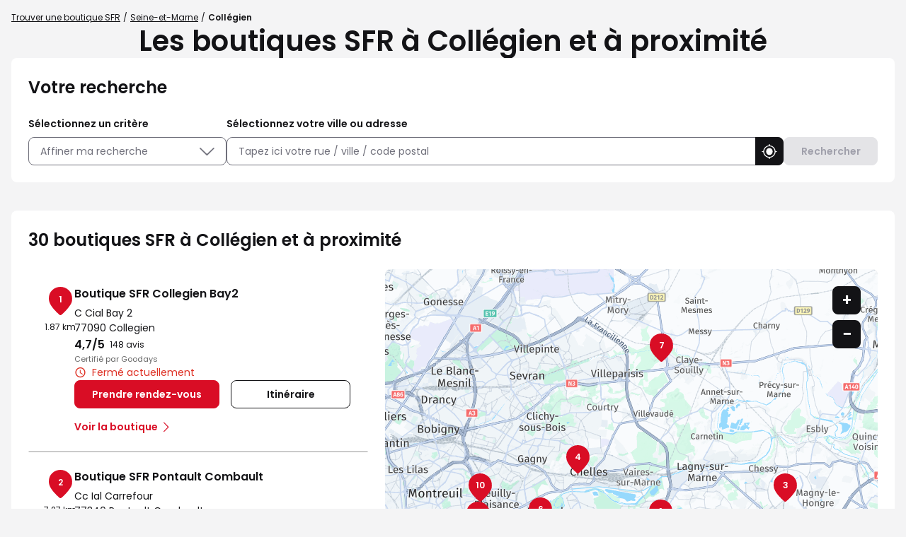

--- FILE ---
content_type: text/html; charset=utf-8
request_url: https://boutique.sfr.fr/fr/france-FR/collegien/results
body_size: 38566
content:
<!DOCTYPE html><html lang="fr"><head><script>
                window.dataLayer = window.dataLayer || [];
                
              </script><script src="https://static.s-sfr.fr/ethe.js"></script><meta charSet="utf-8"/><meta name="viewport" content="width=device-width, initial-scale=1"/><link rel="icon" href="/favicon.ico"/><title>Les boutiques SFR à Collégien | Téléphonie et Internet</title><meta name="description" content="Toutes les boutiques SFR à Collégien : consultez les adresses, horaires d&#x27;ouverture et services, les offres mobiles et internet du moment, et prenez rendez-vous."/><link rel="canonical" href="https://boutique.sfr.fr/fr/france-FR/collegien/results"/><link rel="next" href="https://boutique.sfr.fr/fr/france-FR/collegien/results/2"/><meta property="og:title" content="Les boutiques SFR à Collégien | Téléphonie et Internet"/><meta property="og:type" content="website"/><meta property="og:url" content="https://boutique.sfr.fr/fr/france-FR/collegien/results"/><meta property="og:description" content="Toutes les boutiques SFR à Collégien : consultez les adresses, horaires d&#x27;ouverture et services, les offres mobiles et internet du moment, et prenez rendez-vous."/><meta property="og:image" content="https://boutique.sfr.fr/img/logo.png"/><meta name="twitter:card" content="summary_large_image"/><script type="application/ld+json">{"@context":"https://schema.org","@type":"BreadcrumbList","itemListElement":[{"@type":"ListItem","position":1,"name":"Trouver une boutique SFR","item":"https://boutique.sfr.fr/fr"},{"@type":"ListItem","position":2,"name":"Seine-et-Marne","item":"https://boutique.sfr.fr/fr/france-FR/seine-et-marne/county-results"},{"@type":"ListItem","position":3,"name":"Collégien","item":"https://boutique.sfr.fr/fr/france-FR/collegien/results"}]}</script><script type="application/ld+json">{"@context":"https://schema.org","@type":"FAQPage","mainEntity":[{"@type":"Question","name":"Comment suivre la commande de votre installation box SFR ou modifier la date de RDV de votre installation ?","acceptedAnswer":{"@type":"Answer","text":"<p>Vous avez plusieurs possibilités pour suivre votre commande : Depuis le mail de confirmation de votre commande box, depuis votre Espace client, depuis votre application SFR&amp;Moi rubrique \"suivre ma commande\", ou encore en vous rendant sur <a href=\"https://www.sfr.fr/suivi-commande/#sfrcpid=t41_Slocator_faq_HP_commande\">le suivi de votre commande</a>. Votre boutique SFR reste disponible pour toutes questions liées à votre installation ou au raccordement de votre box SFR.</p>"}},{"@type":"Question","name":"Comment bénéficier d'une offre de remboursement ?","acceptedAnswer":{"@type":"Answer","text":"<p>Pour bénéficier d'une offre de remboursement, il vous suffit de vous rendre sur&nbsp;<a href=\"https://espace-client.sfr.fr/odr/offres-remboursement/#sfrcpid=t41_Slocator_faq_HP_remboursement\">les offres de remboursement</a>&nbsp;puis de sélectionner votre offre de remboursement. Vous aurez alors 30 jours pour la valider à compter du jour de votre achat.</p>"}},{"@type":"Question","name":"Est-il possible de changer votre box en boutique si cette dernière tombe en panne ?","acceptedAnswer":{"@type":"Answer","text":"<p>Seuls les clients Numéricable peuvent changer leur box en boutique si cette dernière tombe en panne. Pour les clients SFR, un conseiller boutique pourra laisser une note sur votre dossier afin que vous soyez rappelé par le 1023. Selon le problème rencontré, vous pourrez profiter d'une intervention gratuite d'un technicien SAV ou d'un changement de matériel à récupérer en point relais ou chez vous.</p>"}},{"@type":"Question","name":"Comment prendre rendez-vous dans une boutique SFR ?","acceptedAnswer":{"@type":"Answer","text":"<p>Pour prendre rendez-vous dans une boutique SFR, depuis le lien <a href=\"https://boutique.sfr.fr/fr\">https://boutique.sfr.fr/fr</a>, saisissez le nom de votre ville et/ou du code postal souhaité. Le nom des points de vente correspondant à votre recherche s'afficheront. Sélectionner la boutique de votre choix , puis appuyer sur le bouton \"PRENDRE RENDEZ-VOUS\". Après avoir effectué le choix du créneau, vous recevrez un email ainsi qu'un SMS de confirmation de votre RDV.</p>"}},{"@type":"Question","name":"Quels documents avoir en votre possession pour une souscription d'une ligne Fibre, Très Haut Débit ou mobile en boutique SFR ?","acceptedAnswer":{"@type":"Answer","text":"<p>Pour souscrire une nouvelle ligne Fixe ou Mobile, n'oubliez pas de vous munir des pièces justificatives suivantes :&nbsp;</p><ul><li>L'originale de votre pièce d'identité (Carte Nationale d'identité, Passeport ou Carte/Titre de séjour)&nbsp;</li><li>Un RIB / RIP / RICE (si mode de paiement par prélèvement)&nbsp;</li><li>Un chèque annulé original ou Carte bancaire</li></ul>"}},{"@type":"Question","name":"Pouvez-vous faire une modification de vos coordonnées client directement en boutique ?","acceptedAnswer":{"@type":"Answer","text":"<p>Non, il n'est pas possible de modifier vos coordonnées directement en boutique SFR. Mais vous pouvez le faire très simplement depuis votre application SFR&amp;Moi ou depuis votre espace client. Vous pourrez ainsi changer votre RIB, votre adresse postale, votre numéro de téléphone ou encore votre adresse mail. Pour plus d'informations rendez-vous sur l'Assistance SFR rubrique \"Gestion Client\".</p>"}}]}</script><meta name="next-head-count" content="15"/><link rel="preload" href="/_next/static/css/9ab941e5628fdb74.css" as="style"/><link rel="stylesheet" href="/_next/static/css/9ab941e5628fdb74.css" data-n-g=""/><noscript data-n-css=""></noscript><script defer="" nomodule="" src="/_next/static/chunks/polyfills-5cd94c89d3acac5f.js"></script><script src="/_next/static/chunks/webpack-f66a9823ba81b086.js" defer=""></script><script src="/_next/static/chunks/framework-a88c9c524f289910.js" defer=""></script><script src="/_next/static/chunks/main-fbbf27b596e7e644.js" defer=""></script><script src="/_next/static/chunks/pages/_app-031c3f255820421f.js" defer=""></script><script src="/_next/static/chunks/227-0b87ce5cb1775552.js" defer=""></script><script src="/_next/static/chunks/871-69a694b6da4accfe.js" defer=""></script><script src="/_next/static/chunks/665-bca90e03486f75ec.js" defer=""></script><script src="/_next/static/chunks/350-2c91603e532ed868.js" defer=""></script><script src="/_next/static/chunks/pages/%5Bcountry%5D/%5Bparams1%5D/results-cfd424c66eb0dd0e.js" defer=""></script><script src="/_next/static/alWffK0j1zmjyhyIOZugX/_buildManifest.js" defer=""></script><script src="/_next/static/alWffK0j1zmjyhyIOZugX/_ssgManifest.js" defer=""></script><script src="/_next/static/alWffK0j1zmjyhyIOZugX/_middlewareManifest.js" defer=""></script></head><body><div id="__next" data-reactroot=""><div><div class="em-page__container results"><main><div class="heading__container"><div class="heading__elements-container"><nav data-testid="breadcrumb-component" class="em-breadcrumb__container desktop" aria-label="Fil d&#x27;Ariane" role="navigation"><ol class="em-breadcrumb__line"><li class="em-breadcrumb__element-container"><a data-testid="" class="em-breadcrumb__path-line" href="/fr">Trouver une boutique SFR</a></li><li class="em-breadcrumb__element-container"><span class="em-breadcrumb__separator" aria-hidden="true"></span><a data-testid="Seine-et-Marne" class="em-breadcrumb__path-line" href="/fr/france-FR/seine-et-marne/county-results">Seine-et-Marne</a></li><li class="em-breadcrumb__element-container"><span class="em-breadcrumb__separator" aria-hidden="true"></span><a data-testid="Collégien" class="em-breadcrumb__path-line" aria-current="page">Collégien</a></li></ol></nav><h1 class="heading__page-title">Les boutiques SFR à Collégien et à proximité</h1><div class="em-frame__container em-searchform"><div class="em-searchform__title-container"><p role="heading" aria-level="2" class="em-searchform__title">Votre recherche</p></div><div class="em-searchform__search-container"><div class="em-search-module__container advancedFilters"><p class="em-search-module__label" id="multiselect-label">Sélectionnez un critère</p><div class="em-multi-select__container advancedFilters"><button class="em-button em-button--secondary em-multi-select__button" data-testid="em-multi-select__button" role="button" aria-controls="multiselect-options" aria-expanded="false"><span class="em-button__icon icon-advancedFilters" aria-hidden="true"></span>Affiner ma recherche</button><ul data-testid="ui-multiselect-options" class="em-multi-select__options-container" role="group" id="multiselect-options" aria-labelledby="multiselect-label"><li id="multiselect-option-ouvert_lundi" class="em-multi-select__option"><div class="em-ui-checkbox__container ouvert_lundi" role="checkbox" aria-checked="false" tabindex="0"><span class="em-ui-checkbox__checkmark"></span>Ouvert le lundi</div></li><li id="multiselect-option-ouvert_dimanche" class="em-multi-select__option"><div class="em-ui-checkbox__container ouvert_dimanche" role="checkbox" aria-checked="false" tabindex="0"><span class="em-ui-checkbox__checkmark"></span>Ouvert le dimanche</div></li><li id="multiselect-option-parametrage_mobile" class="em-multi-select__option"><div class="em-ui-checkbox__container parametrage_mobile" role="checkbox" aria-checked="false" tabindex="0"><span class="em-ui-checkbox__checkmark"></span>Paramétrage Téléphone Mobile</div></li><li id="multiselect-option-financement_mobile" class="em-multi-select__option"><div class="em-ui-checkbox__container financement_mobile" role="checkbox" aria-checked="false" tabindex="0"><span class="em-ui-checkbox__checkmark"></span>Financement Mobile</div></li><li id="multiselect-option-reprise_mobile" class="em-multi-select__option"><div class="em-ui-checkbox__container reprise_mobile" role="checkbox" aria-checked="false" tabindex="0"><span class="em-ui-checkbox__checkmark"></span>Reprise Mobile</div></li><li id="multiselect-option-retrait_mobile" class="em-multi-select__option"><div class="em-ui-checkbox__container retrait_mobile" role="checkbox" aria-checked="false" tabindex="0"><span class="em-ui-checkbox__checkmark"></span>Retrait Mobile en 2h ou 48h</div></li><li id="multiselect-option-protege_ecran" class="em-multi-select__option"><div class="em-ui-checkbox__container protege_ecran" role="checkbox" aria-checked="false" tabindex="0"><span class="em-ui-checkbox__checkmark"></span>Protège Écran sur mesure</div></li><li id="multiselect-option-meta_quest" class="em-multi-select__option"><div class="em-ui-checkbox__container meta_quest" role="checkbox" aria-checked="false" tabindex="0"><span class="em-ui-checkbox__checkmark"></span>Démo Meta Quest</div></li></ul></div></div><div class="em-search-module__container searchField"><p class="em-search-module__label" id="search-module-label">Sélectionnez votre ville ou adresse</p><div class="em-search-module__search-field em-text-input searchField" data-testid="search-module"><div role="combobox" aria-haspopup="listbox" aria-owns="react-autowhatever-1" aria-expanded="false" class="react-autosuggest__container"><input type="text" value="" autoComplete="off" aria-autocomplete="list" aria-controls="react-autowhatever-1" class="react-autosuggest__input" placeholder="Tapez ici votre rue / ville / code postal" aria-labelledby="search-module-label"/><div id="react-autowhatever-1" class="react-autosuggest__suggestions-container"></div></div><button class="em-button em-button--secondary location-button" data-testid="location-button" role="button"><span class="em-button__icon icon-me-localiser" aria-hidden="true"></span><span class="sr-only">Utiliser ma position</span></button></div></div><button class="em-button em-button--primary search-button" data-testid="search-button" disabled="" id="search-button" role="button"><span class="em-button__icon icon-recherche-titre" aria-hidden="true"></span>Rechercher</button></div></div></div></div><div class="em-layout__container"><div class="em-results__container"><div class="dual-frame__container"><h2 class="dual-frame__dual-frame-label">30 boutiques SFR à Collégien et à proximité</h2><div class="dual-frame__tab"><button class="dual-frame__tablinks dual-frame__tablinks--active">Liste</button><button class="dual-frame__tablinks">Carte</button></div><div class="dual-frame__frames-container"><div class="dual-frame__frame-1 dual-frame__frame-1--opened" data-testid="results-dual-frame-1"><div class="pois-list__container" data-testid="pois-list" role="list"><div class="em-frame__container em-poi-list-element__frame 0001003515" role="listitem"><div class="em-poi-list-element__container" data-testid="poi-list-element"><div class="em-poi-list-element__marker-container"><div class="em-poi-list-element__marker-icon"><p class="em-poi-list-element__marker-label">1</p></div><p class="em-poi-list-element__marker-distance">1.87 km</p></div><div class="em-poi-list-element__poi-container"><h3 class="em-poi-list-element__poi-name"><a href="/fr/france-FR/0001003515/boutique-sfr-collegien-bay2/details">Boutique SFR Collegien Bay2</a></h3><div class="em-poi-list-element__poi-details"><address class="em-address-lines__container em-poi-list-element__address-lines" data-testid="address-lines"><span>C Cial Bay 2</span><span>77090 Collegien</span></address><div class="rating-score__container"><div class="rating-score__reviews-container"><div aria-hidden="true"><span class="rating-score__value">4,7</span><span class="rating-score__max-rating">/5</span></div><div class="rating-stars__container"><span class="sr-only">Note de 4.7 sur 5</span><div class="rating-stars__icons" aria-hidden="true"><span data-testid="filled-stars" class="rating-stars__icons filled-stars" style="width:94%"></span></div></div><p class="rating-score__reviews"><span>148 avis</span></p></div><p class="rating-score__certified-label">Certifié par Goodays</p></div><p data-testid="schedules-infos" class="em-schedule-info__container em-poi-list-element__schedule-info"><span class="em-schedule-info__icon icon-em-schedule-info" aria-hidden="true"></span>Fermé actuellement</p><div class="em-buttons-block__container em-poi-list-element__buttons-block" data-testid="buttons-block"><button class="em-button em-button--primary button-appointment.label" data-testid="button-appointment.label" role="link"><span class="em-button__icon icon-undefined" aria-hidden="true"></span>Prendre rendez-vous</button><button class="em-button em-button--secondary button-itinerary" data-testid="button-itinerary" role="link"><span class="em-button__icon icon-undefined" aria-hidden="true"></span>Itinéraire</button><button class="em-button em-button--secondary button-more-info" data-testid="button-more-info" role="link"><span class="em-button__icon icon-undefined" aria-hidden="true"></span>Voir la boutique</button></div></div></div></div></div><div class="em-frame__container em-poi-list-element__frame 0001017864" role="listitem"><div class="em-poi-list-element__container" data-testid="poi-list-element"><div class="em-poi-list-element__marker-container"><div class="em-poi-list-element__marker-icon"><p class="em-poi-list-element__marker-label">2</p></div><p class="em-poi-list-element__marker-distance">7.27 km</p></div><div class="em-poi-list-element__poi-container"><h3 class="em-poi-list-element__poi-name"><a href="/fr/france-FR/0001017864/boutique-sfr-pontault-combault/details">Boutique SFR Pontault Combault</a></h3><div class="em-poi-list-element__poi-details"><address class="em-address-lines__container em-poi-list-element__address-lines" data-testid="address-lines"><span>Cc Ial Carrefour</span><span>77340 Pontault Combault</span></address><div class="rating-score__container"><div class="rating-score__reviews-container"><div aria-hidden="true"><span class="rating-score__value">4,6</span><span class="rating-score__max-rating">/5</span></div><div class="rating-stars__container"><span class="sr-only">Note de 4.6 sur 5</span><div class="rating-stars__icons" aria-hidden="true"><span data-testid="filled-stars" class="rating-stars__icons filled-stars" style="width:92%"></span></div></div><p class="rating-score__reviews"><span>122 avis</span></p></div><p class="rating-score__certified-label">Certifié par Goodays</p></div><p data-testid="schedules-infos" class="em-schedule-info__container em-poi-list-element__schedule-info"><span class="em-schedule-info__icon icon-em-schedule-info" aria-hidden="true"></span>Fermé actuellement</p><div class="em-buttons-block__container em-poi-list-element__buttons-block" data-testid="buttons-block"><button class="em-button em-button--primary button-appointment.label" data-testid="button-appointment.label" role="link"><span class="em-button__icon icon-undefined" aria-hidden="true"></span>Prendre rendez-vous</button><button class="em-button em-button--secondary button-itinerary" data-testid="button-itinerary" role="link"><span class="em-button__icon icon-undefined" aria-hidden="true"></span>Itinéraire</button><button class="em-button em-button--secondary button-more-info" data-testid="button-more-info" role="link"><span class="em-button__icon icon-undefined" aria-hidden="true"></span>Voir la boutique</button></div></div></div></div></div><div class="em-frame__container em-poi-list-element__frame 0001015916" role="listitem"><div class="em-poi-list-element__container" data-testid="poi-list-element"><div class="em-poi-list-element__marker-container"><div class="em-poi-list-element__marker-icon"><p class="em-poi-list-element__marker-label">3</p></div><p class="em-poi-list-element__marker-distance">8.47 km</p></div><div class="em-poi-list-element__poi-container"><h3 class="em-poi-list-element__poi-name"><a href="/fr/france-FR/0001015916/boutique-sfr-serris/details">Boutique SFR Serris</a></h3><div class="em-poi-list-element__poi-details"><address class="em-address-lines__container em-poi-list-element__address-lines" data-testid="address-lines"><span>C Cial Val d&#x27;Europe Espace 654</span><span>77700 Serris</span></address><div class="rating-score__container"><div class="rating-score__reviews-container"><div aria-hidden="true"><span class="rating-score__value">4,4</span><span class="rating-score__max-rating">/5</span></div><div class="rating-stars__container"><span class="sr-only">Note de 4.4 sur 5</span><div class="rating-stars__icons" aria-hidden="true"><span data-testid="filled-stars" class="rating-stars__icons filled-stars" style="width:88.00000000000001%"></span></div></div><p class="rating-score__reviews"><span>106 avis</span></p></div><p class="rating-score__certified-label">Certifié par Goodays</p></div><p data-testid="schedules-infos" class="em-schedule-info__container em-poi-list-element__schedule-info"><span class="em-schedule-info__icon icon-em-schedule-info" aria-hidden="true"></span>Fermé actuellement</p><div class="em-buttons-block__container em-poi-list-element__buttons-block" data-testid="buttons-block"><button class="em-button em-button--primary button-appointment.label" data-testid="button-appointment.label" role="link"><span class="em-button__icon icon-undefined" aria-hidden="true"></span>Prendre rendez-vous</button><button class="em-button em-button--secondary button-itinerary" data-testid="button-itinerary" role="link"><span class="em-button__icon icon-undefined" aria-hidden="true"></span>Itinéraire</button><button class="em-button em-button--secondary button-more-info" data-testid="button-more-info" role="link"><span class="em-button__icon icon-undefined" aria-hidden="true"></span>Voir la boutique</button></div></div></div></div></div><div class="em-frame__container em-poi-list-element__frame 0001060582" role="listitem"><div class="em-poi-list-element__container" data-testid="poi-list-element"><div class="em-poi-list-element__marker-container"><div class="em-poi-list-element__marker-icon"><p class="em-poi-list-element__marker-label">4</p></div><p class="em-poi-list-element__marker-distance">8.85 km</p></div><div class="em-poi-list-element__poi-container"><h3 class="em-poi-list-element__poi-name"><a href="/fr/france-FR/0001060582/boutique-sfr-chelles-avenue-du-marechal-foch/details">Boutique SFR Chelles Avenue du Maréchal Foch</a></h3><div class="em-poi-list-element__poi-details"><address class="em-address-lines__container em-poi-list-element__address-lines" data-testid="address-lines"><span>13 avenue du Marechal Foch</span><span>77500 Chelles</span></address><div class="rating-score__container"><div class="rating-score__reviews-container"><div aria-hidden="true"><span class="rating-score__value">4,5</span><span class="rating-score__max-rating">/5</span></div><div class="rating-stars__container"><span class="sr-only">Note de 4.5 sur 5</span><div class="rating-stars__icons" aria-hidden="true"><span data-testid="filled-stars" class="rating-stars__icons filled-stars" style="width:90%"></span></div></div><p class="rating-score__reviews"><span>77 avis</span></p></div><p class="rating-score__certified-label">Certifié par Goodays</p></div><p data-testid="schedules-infos" class="em-schedule-info__container em-poi-list-element__schedule-info"><span class="em-schedule-info__icon icon-em-schedule-info" aria-hidden="true"></span>Fermé actuellement</p><div class="em-buttons-block__container em-poi-list-element__buttons-block" data-testid="buttons-block"><button class="em-button em-button--primary button-appointment.label" data-testid="button-appointment.label" role="link"><span class="em-button__icon icon-undefined" aria-hidden="true"></span>Prendre rendez-vous</button><button class="em-button em-button--secondary button-itinerary" data-testid="button-itinerary" role="link"><span class="em-button__icon icon-undefined" aria-hidden="true"></span>Itinéraire</button><button class="em-button em-button--secondary button-more-info" data-testid="button-more-info" role="link"><span class="em-button__icon icon-undefined" aria-hidden="true"></span>Voir la boutique</button></div></div></div></div></div><div class="em-frame__container em-poi-list-element__frame 0001011502" role="listitem"><div class="em-poi-list-element__container" data-testid="poi-list-element"><div class="em-poi-list-element__marker-container"><div class="em-poi-list-element__marker-icon"><p class="em-poi-list-element__marker-label">5</p></div><p class="em-poi-list-element__marker-distance">9.57 km</p></div><div class="em-poi-list-element__poi-container"><h3 class="em-poi-list-element__poi-name"><a href="/fr/france-FR/0001011502/boutique-sfr-ormesson-sur-marne-pince-vent/details">Boutique SFR Ormesson Sur Marne Pince Vent</a></h3><div class="em-poi-list-element__poi-details"><address class="em-address-lines__container em-poi-list-element__address-lines" data-testid="address-lines"><span>C Cial Carrefour Pince Vent</span><span>94490 Ormesson sur Marne</span></address><div class="rating-score__container"><div class="rating-score__reviews-container"><div aria-hidden="true"><span class="rating-score__value">4,6</span><span class="rating-score__max-rating">/5</span></div><div class="rating-stars__container"><span class="sr-only">Note de 4.6 sur 5</span><div class="rating-stars__icons" aria-hidden="true"><span data-testid="filled-stars" class="rating-stars__icons filled-stars" style="width:92%"></span></div></div><p class="rating-score__reviews"><span>134 avis</span></p></div><p class="rating-score__certified-label">Certifié par Goodays</p></div><p data-testid="schedules-infos" class="em-schedule-info__container em-poi-list-element__schedule-info"><span class="em-schedule-info__icon icon-em-schedule-info" aria-hidden="true"></span>Fermé actuellement</p><div class="em-buttons-block__container em-poi-list-element__buttons-block" data-testid="buttons-block"><button class="em-button em-button--primary button-appointment.label" data-testid="button-appointment.label" role="link"><span class="em-button__icon icon-undefined" aria-hidden="true"></span>Prendre rendez-vous</button><button class="em-button em-button--secondary button-itinerary" data-testid="button-itinerary" role="link"><span class="em-button__icon icon-undefined" aria-hidden="true"></span>Itinéraire</button><button class="em-button em-button--secondary button-more-info" data-testid="button-more-info" role="link"><span class="em-button__icon icon-undefined" aria-hidden="true"></span>Voir la boutique</button></div></div></div></div></div><div class="em-frame__container em-poi-list-element__frame 0001008275" role="listitem"><div class="em-poi-list-element__container" data-testid="poi-list-element"><div class="em-poi-list-element__marker-container"><div class="em-poi-list-element__marker-icon"><p class="em-poi-list-element__marker-label">6</p></div><p class="em-poi-list-element__marker-distance">9.79 km</p></div><div class="em-poi-list-element__poi-container"><h3 class="em-poi-list-element__poi-name"><a href="/fr/france-FR/0001008275/boutique-sfr-noisy-le-grand-arcades/details">Boutique SFR Noisy Le Grand Arcades</a></h3><div class="em-poi-list-element__poi-details"><address class="em-address-lines__container em-poi-list-element__address-lines" data-testid="address-lines"><span>C Ciale Arcades Niveau 1</span><span>93160 Noisy le Grand</span></address><div class="rating-score__container"><div class="rating-score__reviews-container"><div aria-hidden="true"><span class="rating-score__value">4,7</span><span class="rating-score__max-rating">/5</span></div><div class="rating-stars__container"><span class="sr-only">Note de 4.7 sur 5</span><div class="rating-stars__icons" aria-hidden="true"><span data-testid="filled-stars" class="rating-stars__icons filled-stars" style="width:94%"></span></div></div><p class="rating-score__reviews"><span>168 avis</span></p></div><p class="rating-score__certified-label">Certifié par Goodays</p></div><p data-testid="schedules-infos" class="em-schedule-info__container em-poi-list-element__schedule-info"><span class="em-schedule-info__icon icon-em-schedule-info" aria-hidden="true"></span>Fermé actuellement</p><div class="em-buttons-block__container em-poi-list-element__buttons-block" data-testid="buttons-block"><button class="em-button em-button--primary button-appointment.label" data-testid="button-appointment.label" role="link"><span class="em-button__icon icon-undefined" aria-hidden="true"></span>Prendre rendez-vous</button><button class="em-button em-button--secondary button-itinerary" data-testid="button-itinerary" role="link"><span class="em-button__icon icon-undefined" aria-hidden="true"></span>Itinéraire</button><button class="em-button em-button--secondary button-more-info" data-testid="button-more-info" role="link"><span class="em-button__icon icon-undefined" aria-hidden="true"></span>Voir la boutique</button></div></div></div></div></div><div class="em-frame__container em-poi-list-element__frame 0001010445" role="listitem"><div class="em-poi-list-element__container" data-testid="poi-list-element"><div class="em-poi-list-element__marker-container"><div class="em-poi-list-element__marker-icon"><p class="em-poi-list-element__marker-label">7</p></div><p class="em-poi-list-element__marker-distance">13.38 km</p></div><div class="em-poi-list-element__poi-container"><h3 class="em-poi-list-element__poi-name"><a href="/fr/france-FR/0001010445/boutique-sfr-claye-souilly/details">Boutique SFR Claye Souilly</a></h3><div class="em-poi-list-element__poi-details"><address class="em-address-lines__container em-poi-list-element__address-lines" data-testid="address-lines"><span>C Cial Carrefour - Local N° 34</span><span>77410 Claye Souilly</span></address><div class="rating-score__container"><div class="rating-score__reviews-container"><div aria-hidden="true"><span class="rating-score__value">4,6</span><span class="rating-score__max-rating">/5</span></div><div class="rating-stars__container"><span class="sr-only">Note de 4.6 sur 5</span><div class="rating-stars__icons" aria-hidden="true"><span data-testid="filled-stars" class="rating-stars__icons filled-stars" style="width:92%"></span></div></div><p class="rating-score__reviews"><span>130 avis</span></p></div><p class="rating-score__certified-label">Certifié par Goodays</p></div><p data-testid="schedules-infos" class="em-schedule-info__container em-poi-list-element__schedule-info"><span class="em-schedule-info__icon icon-em-schedule-info" aria-hidden="true"></span>Fermé actuellement</p><div class="em-buttons-block__container em-poi-list-element__buttons-block" data-testid="buttons-block"><button class="em-button em-button--primary button-appointment.label" data-testid="button-appointment.label" role="link"><span class="em-button__icon icon-undefined" aria-hidden="true"></span>Prendre rendez-vous</button><button class="em-button em-button--secondary button-itinerary" data-testid="button-itinerary" role="link"><span class="em-button__icon icon-undefined" aria-hidden="true"></span>Itinéraire</button><button class="em-button em-button--secondary button-more-info" data-testid="button-more-info" role="link"><span class="em-button__icon icon-undefined" aria-hidden="true"></span>Voir la boutique</button></div></div></div></div></div><div class="em-frame__container em-poi-list-element__frame 0001039697" role="listitem"><div class="em-poi-list-element__container" data-testid="poi-list-element"><div class="em-poi-list-element__marker-container"><div class="em-poi-list-element__marker-icon"><p class="em-poi-list-element__marker-label">8</p></div><p class="em-poi-list-element__marker-distance">14.17 km</p></div><div class="em-poi-list-element__poi-container"><h3 class="em-poi-list-element__poi-name"><a href="/fr/france-FR/0001039697/boutique-sfr-nogent-sur-marne/details">Boutique SFR Nogent Sur Marne</a></h3><div class="em-poi-list-element__poi-details"><address class="em-address-lines__container em-poi-list-element__address-lines" data-testid="address-lines"><span>92 Grande rue Charles de Gaulle</span><span>94130 Nogent sur Marne</span></address><div class="rating-score__container"><div class="rating-score__reviews-container"><div aria-hidden="true"><span class="rating-score__value">4,8</span><span class="rating-score__max-rating">/5</span></div><div class="rating-stars__container"><span class="sr-only">Note de 4.8 sur 5</span><div class="rating-stars__icons" aria-hidden="true"><span data-testid="filled-stars" class="rating-stars__icons filled-stars" style="width:96%"></span></div></div><p class="rating-score__reviews"><span>73 avis</span></p></div><p class="rating-score__certified-label">Certifié par Goodays</p></div><p data-testid="schedules-infos" class="em-schedule-info__container em-poi-list-element__schedule-info"><span class="em-schedule-info__icon icon-em-schedule-info" aria-hidden="true"></span>Fermé actuellement</p><div class="em-buttons-block__container em-poi-list-element__buttons-block" data-testid="buttons-block"><button class="em-button em-button--primary button-appointment.label" data-testid="button-appointment.label" role="link"><span class="em-button__icon icon-undefined" aria-hidden="true"></span>Prendre rendez-vous</button><button class="em-button em-button--secondary button-itinerary" data-testid="button-itinerary" role="link"><span class="em-button__icon icon-undefined" aria-hidden="true"></span>Itinéraire</button><button class="em-button em-button--secondary button-more-info" data-testid="button-more-info" role="link"><span class="em-button__icon icon-undefined" aria-hidden="true"></span>Voir la boutique</button></div></div></div></div></div><div class="em-frame__container em-poi-list-element__frame 0001036865" role="listitem"><div class="em-poi-list-element__container" data-testid="poi-list-element"><div class="em-poi-list-element__marker-container"><div class="em-poi-list-element__marker-icon"><p class="em-poi-list-element__marker-label">9</p></div><p class="em-poi-list-element__marker-distance">14.35 km</p></div><div class="em-poi-list-element__poi-container"><h3 class="em-poi-list-element__poi-name"><a href="/fr/france-FR/0001036865/boutique-sfr-saint-maur-des-fosses/details">Boutique SFR Saint Maur Des Fosses</a></h3><div class="em-poi-list-element__poi-details"><address class="em-address-lines__container em-poi-list-element__address-lines" data-testid="address-lines"><span>100 boulevard de Creteil</span><span>94100 Saint Maur des Fosses</span></address><div class="rating-score__container"><div class="rating-score__reviews-container"><div aria-hidden="true"><span class="rating-score__value">4,3</span><span class="rating-score__max-rating">/5</span></div><div class="rating-stars__container"><span class="sr-only">Note de 4.3 sur 5</span><div class="rating-stars__icons" aria-hidden="true"><span data-testid="filled-stars" class="rating-stars__icons filled-stars" style="width:86%"></span></div></div><p class="rating-score__reviews"><span>61 avis</span></p></div><p class="rating-score__certified-label">Certifié par Goodays</p></div><p data-testid="schedules-infos" class="em-schedule-info__container em-poi-list-element__schedule-info"><span class="em-schedule-info__icon icon-em-schedule-info" aria-hidden="true"></span>Fermé actuellement</p><div class="em-buttons-block__container em-poi-list-element__buttons-block" data-testid="buttons-block"><button class="em-button em-button--primary button-appointment.label" data-testid="button-appointment.label" role="link"><span class="em-button__icon icon-undefined" aria-hidden="true"></span>Prendre rendez-vous</button><button class="em-button em-button--secondary button-itinerary" data-testid="button-itinerary" role="link"><span class="em-button__icon icon-undefined" aria-hidden="true"></span>Itinéraire</button><button class="em-button em-button--secondary button-more-info" data-testid="button-more-info" role="link"><span class="em-button__icon icon-undefined" aria-hidden="true"></span>Voir la boutique</button></div></div></div></div></div><div class="em-frame__container em-poi-list-element__frame 0001004441" role="listitem"><div class="em-poi-list-element__container" data-testid="poi-list-element"><div class="em-poi-list-element__marker-container"><div class="em-poi-list-element__marker-icon"><p class="em-poi-list-element__marker-label">10</p></div><p class="em-poi-list-element__marker-distance">14.36 km</p></div><div class="em-poi-list-element__poi-container"><h3 class="em-poi-list-element__poi-name"><a href="/fr/france-FR/0001004441/boutique-sfr-fontenay-sous-bois-val-de-fontenay/details">Boutique SFR Fontenay Sous Bois Val De Fontenay</a></h3><div class="em-poi-list-element__poi-details"><address class="em-address-lines__container em-poi-list-element__address-lines" data-testid="address-lines"><span>C Cial Val de Fontenay</span><span>94120 Fontenay Sous Bois</span></address><div class="rating-score__container"><div class="rating-score__reviews-container"><div aria-hidden="true"><span class="rating-score__value">4,7</span><span class="rating-score__max-rating">/5</span></div><div class="rating-stars__container"><span class="sr-only">Note de 4.7 sur 5</span><div class="rating-stars__icons" aria-hidden="true"><span data-testid="filled-stars" class="rating-stars__icons filled-stars" style="width:94%"></span></div></div><p class="rating-score__reviews"><span>66 avis</span></p></div><p class="rating-score__certified-label">Certifié par Goodays</p></div><p data-testid="schedules-infos" class="em-schedule-info__container em-poi-list-element__schedule-info"><span class="em-schedule-info__icon icon-em-schedule-info" aria-hidden="true"></span>Fermé actuellement</p><div class="em-buttons-block__container em-poi-list-element__buttons-block" data-testid="buttons-block"><button class="em-button em-button--primary button-appointment.label" data-testid="button-appointment.label" role="link"><span class="em-button__icon icon-undefined" aria-hidden="true"></span>Prendre rendez-vous</button><button class="em-button em-button--secondary button-itinerary" data-testid="button-itinerary" role="link"><span class="em-button__icon icon-undefined" aria-hidden="true"></span>Itinéraire</button><button class="em-button em-button--secondary button-more-info" data-testid="button-more-info" role="link"><span class="em-button__icon icon-undefined" aria-hidden="true"></span>Voir la boutique</button></div></div></div></div></div></div></div><div class="dual-frame__frame-2" data-testid="results-dual-frame-2"></div></div><nav class="em-pagination" role="navigation" data-testid="pagination" aria-label="Pagination"><ul class="em-pagination__items"><li><a class="em-pagination__item em-pagination__item--current" title="Page 1" aria-current="page" aria-disabled="true" role="link">1</a></li><li><a class="em-pagination__item" title="Page 2" href="/fr/france-FR/collegien/results/2">2</a></li><li><a class="em-pagination__item" title="Page 3" href="/fr/france-FR/collegien/results/3">3</a></li><li><a class="em-pagination__prevnext-item next" title="Suivant - Page 2" href="/fr/france-FR/collegien/results/2">Suivant</a></li></ul></nav></div><div class="em-frame__container campaign"><h2 class="em-frame__title">Offre du moment</h2><img class="campaign__picture" alt="" src="https://boutique.sfr.fr/api/v1/medias/one?mediaid=e1988589-6fc3-41df-b62c-da52da5be74a" loading="lazy"/></div><div class="em-frame__container current-offers"><h2 id="current-offers-title-id" class="em-frame__title">Nos actualités</h2><div class="swiper current-offers" aria-labelledby="current-offers-title-id"><div class="swiper-wrapper"><div class="swiper-slide"><a href="https://www.sfr.fr/offre-internet/sfr-fibre-starter#sfrcpid=t41_Slocator_HP_actu1" class="current-offer-element"><img class="current-offer-element__picture" alt="" aria-hidden="true" src="https://boutique.sfr.fr/api/v1/medias/one?mediaid=5e85b292-12c2-44bf-8487-9112c144b191" loading="lazy" data-testid="current-offer-element-img"/><div class="current-offer-element__details"><div class="current-offer-element__description-bloc"><h3 class="current-offer-element__title">SFR Fibre starter</h3><p class="current-offer-element__description" id="current-offer-description-876f8744-68ef-493e-893c-52b03c8db93b">Pour le Shopping d’hiver chez SFR, laissez-vous tenter par la SFR Fibre Starter : jusqu’à 1 Gb/s, 160 chaînes TV et le Wifi 5 inclus, le tout dès 27,99€/mois avec un engagement de 12 mois.</p></div><span class="current-offer-element__link icon-chevron-right">En savoir plus </span></div></a></div><div class="swiper-slide"><a href="https://www.sfr.fr/offre-mobile#sfrcpid=t41_Slocator_HP_actu2" class="current-offer-element"><img class="current-offer-element__picture" alt="" aria-hidden="true" src="https://boutique.sfr.fr/api/v1/medias/one?mediaid=0d75d794-5409-4be5-a218-28d817bf9623" loading="lazy" data-testid="current-offer-element-img"/><div class="current-offer-element__details"><div class="current-offer-element__description-bloc"><h3 class="current-offer-element__title">Forfait 20 Go x 2</h3><p class="current-offer-element__description" id="current-offer-description-760b7fe8-d4f2-4132-a7d3-f7a85fb7548a">C’est l&#x27;heure du Shopping d’hiver chez SFR ! Profitez de notre forfait 20 Go x 2 à seulement 8,99€/mois, et en plus, c’est sans engagement !</p></div><span class="current-offer-element__link icon-chevron-right">En savoir plus </span></div></a></div><div class="swiper-slide"><a href="https://www.sfr.fr/offre-internet/box-high-tech/samsung-tv-u7005f-43#sfrcpid=t41_Slocator_HP_actu3" class="current-offer-element"><img class="current-offer-element__picture" alt="" aria-hidden="true" src="https://boutique.sfr.fr/api/v1/medias/one?mediaid=42267c3c-6b04-4c7e-b306-7ffce0595c98" loading="lazy" data-testid="current-offer-element-img"/><div class="current-offer-element__details"><div class="current-offer-element__description-bloc"><h3 class="current-offer-element__title">Box + TV </h3><p class="current-offer-element__description" id="current-offer-description-de1d5252-42fb-4525-bcd7-5e006e0f8ca6">Et si c’était le moment de vous équiper d’une TV grand écran ? Pour le Shopping d’hiver chez SFR, profitez de notre offre combinée : la TV Samsung Crystal UHD U7005F est disponible à 19€ + 5€/mois pendant 24 mois en complément d&#x27;une offre box SFR.</p></div><span class="current-offer-element__link icon-chevron-right">En savoir plus</span></div></a></div><div class="swiper-slide"><a href="https://pro.sfr.fr/#sfrcpid=t41_Slocator_HP_actu4" class="current-offer-element"><img class="current-offer-element__picture" alt="" aria-hidden="true" src="https://boutique.sfr.fr/api/v1/medias/one?mediaid=405c08e4-c85c-4ab3-aed1-80c142a81c6f" loading="lazy" data-testid="current-offer-element-img"/><div class="current-offer-element__details"><div class="current-offer-element__description-bloc"><h3 class="current-offer-element__title">SFR Pro</h3><p class="current-offer-element__description" id="current-offer-description-a0d8df81-5179-40a1-b248-3b5fcc19c1ea">Besoin de conseils adaptés à votre activité ? 
En boutique, nos conseillers SFR Pro sont à votre disposition pour comprendre vos besoins. Profitez d’un réseau fiable, d’un accompagnement sur mesure, d’un service client dédié &amp; de solutions adaptées à votre business.  Envie d&#x27;en savoir plus ? Rendez-vous dès maintenant en boutique SFR.</p></div><span class="current-offer-element__link icon-chevron-right">En savoir plus</span></div></a></div></div><div class="slider-controls"><button class="slider-button-prev"><span class="icon-arrow_left" aria-hidden="true"></span></button><button class="slider-button-next"><span class="icon-arrow_right" aria-hidden="true"></span></button></div></div></div><div class="em-frame__container services__container"><h2 class="em-frame__title">Nos services</h2><div class="services__grid national_services"><div class="services__block"><img class="services__icon" src="https://boutique.sfr.fr/api/v1/medias/one?mediaid=e77ac0ca-ddda-449d-b390-20783c03df51" alt="" aria-hidden="true"/><div class="services__details"><div class="services__description-bloc"><h3 class="services__title">Offres Fixe et Mobile Pro</h3><p class="services__description" id="national_services-description-0">Besoin d’une offre adaptée aux Pro ? Que vous soyez artisan, commerçant, auto-entrepreneur ou à la tête d’une TPE / PME, découvrez SFR Pro, des offres Fibre & des forfaits 5G pensés pour répondre à vos besoins avec des services, options et avantages sur mesure.</p></div><a class="services__button icon-chevron-right" href="https://pro.sfr.fr#sfrcpid=t41_Slocator_services_SFRPro">En savoir plus</a></div></div><div class="services__block"><img class="services__icon" src="https://boutique.sfr.fr/api/v1/medias/one?mediaid=566b5399-98df-42df-b927-e78fd84bae14" alt="" aria-hidden="true"/><div class="services__details"><div class="services__description-bloc"><h3 class="services__title">Offres Fibre Très haut Débit</h3><p class="services__description" id="national_services-description-1">Envie d'une connexion ultra-rapide ? Profitez du meilleur réseau Fibre pour tous vos usages au quotidien et bénéficiez des avantages de l'internet très haut débit, sans interruption !</p></div><a class="services__button icon-chevron-right" href="https://www.sfr.fr/offre-internet/fibre-optique#sfrcpid=t41_Slocator_services_boutique_fibre">En savoir plus</a></div></div><div class="services__block"><img class="services__icon" src="https://boutique.sfr.fr/api/v1/medias/one?mediaid=83961075-68f3-4b82-8439-8444951f709d" alt="" aria-hidden="true"/><div class="services__details"><div class="services__description-bloc"><h3 class="services__title">Solution de financement Mobile</h3><p class="services__description" id="national_services-description-2">Vous cherchez une solution de financement pour votre mobile ? Avec SFR, payez votre téléphone au comptant, en 4x sans frais, à crédit ou encore en 24x sans frais grâce nos options de facilité de paiement. Nos conseillers vous aident à choisir la meilleure solution pour votre budget.</p></div><a class="services__button icon-chevron-right" href="https://www.sfr.fr/offre-mobile/modes-financement#sfrcpid=t41_Slocator_services_boutique_financement">En savoir plus</a></div></div><div class="services__block"><img class="services__icon" src="https://boutique.sfr.fr/api/v1/medias/one?mediaid=b4fd332a-d95e-4153-98f9-7c7912f062d7" alt="" aria-hidden="true"/><div class="services__details"><div class="services__description-bloc"><h3 class="services__title">Démarrage &amp; paramétrage mobile</h3><p class="services__description" id="national_services-description-3">Besoin d’un smartphone prêt à l’emploi ? Nos experts en boutique s’occupent de tout ! De la configuration immédiate, aux transferts de contacts et données, à la protection d’écran ! Rendez-vous dans votre boutique SFR.</p></div></div></div><div class="services__block"><img class="services__icon" src="https://boutique.sfr.fr/api/v1/medias/one?mediaid=6f1a9492-49c2-452a-af09-184966f10d7e" alt="" aria-hidden="true"/><div class="services__details"><div class="services__description-bloc"><h3 class="services__title">Reprise mobile</h3><p class="services__description" id="national_services-description-4">Vous ne savez pas quoi faire de votre ancien mobile ? Faites des économies sur l’achat d’un nouveau mobile grâce à la reprise de votre ancien téléphone. C’est simple, rapide & écologique !</p></div><a class="services__button icon-chevron-right" href="https://www.sfr.fr/offre-mobile/reprise-mobile#sfrcpid=t41_Slocator_services_boutique_reprise">En savoir plus</a></div></div><div class="services__block"><img class="services__icon" src="https://boutique.sfr.fr/api/v1/medias/one?mediaid=bf3cf43c-b4c3-4a5d-9cb4-72db170ebaa3" alt="" aria-hidden="true"/><div class="services__details"><div class="services__description-bloc"><h3 class="services__title">Click &amp; Collect - Retrait Mobile 2h ou 48h</h3><p class="services__description" id="national_services-description-5">Vous souhaitez récupérer votre mobile ou vous voulez, quand vous voulez et sans attendre ? Commandez aujourd'hui et retirez votre nouveau mobile en boutique SFR sous 2h ou 48h</p></div><a class="services__button icon-chevron-right" href="https://www.sfr.fr/web-to-shop.html#sfrcpid=t41_Slocator_services_boutique_retrait2h">En savoir plus</a></div></div></div></div><div class="em-frame__container reviews-card"><h2 id="reviews-card-title-id" class="em-frame__title">Les avis clients SFR à Collégien</h2><div class="swiper reviews-card-slider" aria-labelledby="reviews-card-title-id"><div class="swiper-wrapper"><div class="swiper-slide"><div class="review-card-element__container" data-testid="review-card-element" tabindex="0"><div class="review-card-element" aria-description="Bloc avis"><div class="review-card-element__content"><div class="rating-score__container"><div class="rating-score__reviews-container"><div aria-hidden="true"><span class="rating-score__value">5</span><span class="rating-score__max-rating">/5</span></div><div class="rating-stars__container"><span class="sr-only">Note de 5 sur 5</span><div class="rating-stars__icons" aria-hidden="true"><span data-testid="filled-stars" class="rating-stars__icons filled-stars" style="width:100%"></span></div></div></div></div><p class="review-card-element__customer-date" aria-description="Date">Le 19/01/2026 - SFR Torcy Bay 2</p><blockquote class="review-card-element__customer-comment" aria-description="Avis">Bonjour,

J’ai, ce jour, effectué l’achat d’un iPhone 16E et ai changé d’abonnement.

Tout s’est très bien déroulé grâce au personnel sur place qui s’est montré particulièrement à l’écoute.

Je reviendrai certainement lorsque j’aurai besoin d’un nouveau téléphone ou d’un nouvel abonnement.


Cordialement.</blockquote></div><div class="review-card-element__content"><p class="review-card-element__customer-author" aria-description="Auteur">Rudy K</p></div></div></div></div><div class="swiper-slide"><div class="review-card-element__container" data-testid="review-card-element" tabindex="0"><div class="review-card-element" aria-description="Bloc avis"><div class="review-card-element__content"><div class="rating-score__container"><div class="rating-score__reviews-container"><div aria-hidden="true"><span class="rating-score__value">4</span><span class="rating-score__max-rating">/5</span></div><div class="rating-stars__container"><span class="sr-only">Note de 4 sur 5</span><div class="rating-stars__icons" aria-hidden="true"><span data-testid="filled-stars" class="rating-stars__icons filled-stars" style="width:80%"></span></div></div></div></div><p class="review-card-element__customer-date" aria-description="Date">Le 08/01/2026 - SFR Torcy Bay 2</p><blockquote class="review-card-element__customer-comment" aria-description="Avis">bon accuiel </blockquote></div><div class="review-card-element__content"><p class="review-card-element__customer-author" aria-description="Auteur">CAROLE V</p></div></div></div></div><div class="swiper-slide"><div class="review-card-element__container" data-testid="review-card-element" tabindex="0"><div class="review-card-element" aria-description="Bloc avis"><div class="review-card-element__content"><div class="rating-score__container"><div class="rating-score__reviews-container"><div aria-hidden="true"><span class="rating-score__value">4</span><span class="rating-score__max-rating">/5</span></div><div class="rating-stars__container"><span class="sr-only">Note de 4 sur 5</span><div class="rating-stars__icons" aria-hidden="true"><span data-testid="filled-stars" class="rating-stars__icons filled-stars" style="width:80%"></span></div></div></div></div><p class="review-card-element__customer-date" aria-description="Date">Le 27/12/2025 - SFR Torcy Bay 2</p><blockquote class="review-card-element__customer-comment" aria-description="Avis">Super équipe, accueillant et il fidélise vraiment.
Il m&#x27;ont réconcilié avec SFR</blockquote></div><div class="review-card-element__content"><p class="review-card-element__customer-author" aria-description="Auteur">PATRICIA R</p></div></div></div></div><div class="swiper-slide"><div class="review-card-element__container" data-testid="review-card-element" tabindex="0"><div class="review-card-element" aria-description="Bloc avis"><div class="review-card-element__content"><p class="review-card-element__customer-date" aria-description="Date">Le 23/12/2025 - SFR Torcy Bay 2</p><blockquote class="review-card-element__customer-comment" aria-description="Avis">Super</blockquote></div><div class="review-card-element__content"><p class="review-card-element__customer-author" aria-description="Auteur">ROMDHANE J</p></div></div></div></div><div class="swiper-slide"><div class="review-card-element__container" data-testid="review-card-element" tabindex="0"><div class="review-card-element" aria-description="Bloc avis"><div class="review-card-element__content"><div class="rating-score__container"><div class="rating-score__reviews-container"><div aria-hidden="true"><span class="rating-score__value">5</span><span class="rating-score__max-rating">/5</span></div><div class="rating-stars__container"><span class="sr-only">Note de 5 sur 5</span><div class="rating-stars__icons" aria-hidden="true"><span data-testid="filled-stars" class="rating-stars__icons filled-stars" style="width:100%"></span></div></div></div></div><p class="review-card-element__customer-date" aria-description="Date">Le 20/12/2025 - SFR Torcy Bay 2</p><blockquote class="review-card-element__customer-comment" aria-description="Avis">Merci a la charmante demoiselle ou dame qui sais occupée de me donner l iphone 17 blanc  que je devais récupérer ce jour  très agréable souriante et compétente merci encore </blockquote></div><div class="review-card-element__content"><p class="review-card-element__customer-author" aria-description="Auteur">Olivier F</p></div></div></div></div><div class="swiper-slide"><div class="review-card-element__container" data-testid="review-card-element" tabindex="0"><div class="review-card-element" aria-description="Bloc avis"><div class="review-card-element__content"><div class="rating-score__container"><div class="rating-score__reviews-container"><div aria-hidden="true"><span class="rating-score__value">2</span><span class="rating-score__max-rating">/5</span></div><div class="rating-stars__container"><span class="sr-only">Note de 2 sur 5</span><div class="rating-stars__icons" aria-hidden="true"><span data-testid="filled-stars" class="rating-stars__icons filled-stars" style="width:40%"></span></div></div></div></div><p class="review-card-element__customer-date" aria-description="Date">Le 04/12/2025 - SFR Torcy Bay 2</p><blockquote class="review-card-element__customer-comment" aria-description="Avis">bonjour, plusieurs jours que nous n’avons plus de connexion internet, comme les fois précédentes, on s&#x27;est rendu en boutique pour récupérer une clé 4G de dépannage. Or, une clé 4g est disponible, mais, nous est refusé cette fois ?</blockquote></div><div class="review-card-element__content"><p class="review-card-element__customer-author" aria-description="Auteur">Laurent G</p></div></div></div></div><div class="swiper-slide"><div class="review-card-element__container" data-testid="review-card-element" tabindex="0"><div class="review-card-element" aria-description="Bloc avis"><div class="review-card-element__content"><div class="rating-score__container"><div class="rating-score__reviews-container"><div aria-hidden="true"><span class="rating-score__value">5</span><span class="rating-score__max-rating">/5</span></div><div class="rating-stars__container"><span class="sr-only">Note de 5 sur 5</span><div class="rating-stars__icons" aria-hidden="true"><span data-testid="filled-stars" class="rating-stars__icons filled-stars" style="width:100%"></span></div></div></div></div><p class="review-card-element__customer-date" aria-description="Date">Le 05/12/2025 - SFR Torcy Bay 2</p><blockquote class="review-card-element__customer-comment" aria-description="Avis">J&#x27;ai été très bien accueillie, l&#x27;agent était serviable et très poli.</blockquote></div><div class="review-card-element__content"><p class="review-card-element__customer-author" aria-description="Auteur">CLAUDIE V</p></div></div></div></div><div class="swiper-slide"><div class="review-card-element__container" data-testid="review-card-element" tabindex="0"><div class="review-card-element" aria-description="Bloc avis"><div class="review-card-element__content"><div class="rating-score__container"><div class="rating-score__reviews-container"><div aria-hidden="true"><span class="rating-score__value">3</span><span class="rating-score__max-rating">/5</span></div><div class="rating-stars__container"><span class="sr-only">Note de 3 sur 5</span><div class="rating-stars__icons" aria-hidden="true"><span data-testid="filled-stars" class="rating-stars__icons filled-stars" style="width:60%"></span></div></div></div></div><p class="review-card-element__customer-date" aria-description="Date">Le 29/11/2025 - SFR Torcy Bay 2</p><blockquote class="review-card-element__customer-comment" aria-description="Avis">je m&#x27;y suis rendue pour renouvellement de téléphone, en l&#x27;occurrencele samsung fold 7 double écran. Un agent m&#x27;a pris en charge pour concrétiser et puis finalement m&#x27;a demandé de revenir le 1er décembre au motif qu&#x27;il y aurait une offre plus intéressante... je n&#x27;ai rien compris. Est-ce les nouvelles méthodes pour décourager les clients !!!!</blockquote></div><div class="review-card-element__content"><p class="review-card-element__customer-author" aria-description="Auteur">HORILLA H</p></div></div></div></div><div class="swiper-slide"><div class="review-card-element__container" data-testid="review-card-element" tabindex="0"><div class="review-card-element" aria-description="Bloc avis"><div class="review-card-element__content"><div class="rating-score__container"><div class="rating-score__reviews-container"><div aria-hidden="true"><span class="rating-score__value">5</span><span class="rating-score__max-rating">/5</span></div><div class="rating-stars__container"><span class="sr-only">Note de 5 sur 5</span><div class="rating-stars__icons" aria-hidden="true"><span data-testid="filled-stars" class="rating-stars__icons filled-stars" style="width:100%"></span></div></div></div></div><p class="review-card-element__customer-date" aria-description="Date">Le 22/11/2025 - SFR Torcy Bay 2</p><blockquote class="review-card-element__customer-comment" aria-description="Avis">C’est très bien chez SFR.  </blockquote></div><div class="review-card-element__content"><p class="review-card-element__customer-author" aria-description="Auteur">DENIS M</p></div></div></div></div><div class="swiper-slide"><div class="review-card-element__container" data-testid="review-card-element" tabindex="0"><div class="review-card-element" aria-description="Bloc avis"><div class="review-card-element__content"><div class="rating-score__container"><div class="rating-score__reviews-container"><div aria-hidden="true"><span class="rating-score__value">4</span><span class="rating-score__max-rating">/5</span></div><div class="rating-stars__container"><span class="sr-only">Note de 4 sur 5</span><div class="rating-stars__icons" aria-hidden="true"><span data-testid="filled-stars" class="rating-stars__icons filled-stars" style="width:80%"></span></div></div></div></div><p class="review-card-element__customer-date" aria-description="Date">Le 08/11/2025 - SFR Torcy Bay 2</p><blockquote class="review-card-element__customer-comment" aria-description="Avis">Des connaissances techniques plus approfondies </blockquote></div><div class="review-card-element__content"><p class="review-card-element__customer-author" aria-description="Auteur">GUY P</p></div></div></div></div><div class="swiper-slide"><div class="review-card-element__container" data-testid="review-card-element" tabindex="0"><div class="review-card-element" aria-description="Bloc avis"><div class="review-card-element__content"><div class="rating-score__container"><div class="rating-score__reviews-container"><div aria-hidden="true"><span class="rating-score__value">4</span><span class="rating-score__max-rating">/5</span></div><div class="rating-stars__container"><span class="sr-only">Note de 4 sur 5</span><div class="rating-stars__icons" aria-hidden="true"><span data-testid="filled-stars" class="rating-stars__icons filled-stars" style="width:80%"></span></div></div></div></div><p class="review-card-element__customer-date" aria-description="Date">Le 07/11/2025 - SFR Torcy Bay 2</p><blockquote class="review-card-element__customer-comment" aria-description="Avis">Vendeur à l&#x27;écoute, patient.</blockquote></div><div class="review-card-element__content"><p class="review-card-element__customer-author" aria-description="Auteur">KARINE A</p></div></div></div></div><div class="swiper-slide"><div class="review-card-element__container" data-testid="review-card-element" tabindex="0"><div class="review-card-element" aria-description="Bloc avis"><div class="review-card-element__content"><div class="rating-score__container"><div class="rating-score__reviews-container"><div aria-hidden="true"><span class="rating-score__value">5</span><span class="rating-score__max-rating">/5</span></div><div class="rating-stars__container"><span class="sr-only">Note de 5 sur 5</span><div class="rating-stars__icons" aria-hidden="true"><span data-testid="filled-stars" class="rating-stars__icons filled-stars" style="width:100%"></span></div></div></div></div><p class="review-card-element__customer-date" aria-description="Date">Le 24/10/2025 - SFR Torcy Bay 2</p><blockquote class="review-card-element__customer-comment" aria-description="Avis">Accueil et explications très satisfaisants par
Myriem. Je recommande cette boutique SFR. </blockquote></div><div class="review-card-element__content"><p class="review-card-element__customer-author" aria-description="Auteur">MARTINE C</p></div></div></div></div><div class="swiper-slide"><div class="review-card-element__container" data-testid="review-card-element" tabindex="0"><div class="review-card-element" aria-description="Bloc avis"><div class="review-card-element__content"><div class="rating-score__container"><div class="rating-score__reviews-container"><div aria-hidden="true"><span class="rating-score__value">5</span><span class="rating-score__max-rating">/5</span></div><div class="rating-stars__container"><span class="sr-only">Note de 5 sur 5</span><div class="rating-stars__icons" aria-hidden="true"><span data-testid="filled-stars" class="rating-stars__icons filled-stars" style="width:100%"></span></div></div></div></div><p class="review-card-element__customer-date" aria-description="Date">Le 20/10/2025 - SFR Torcy Bay 2</p><blockquote class="review-card-element__customer-comment" aria-description="Avis">je suis contente de l&#x27;accueil et gentilliesse du jeune homme yanko merci </blockquote></div><div class="review-card-element__content"><p class="review-card-element__customer-author" aria-description="Auteur">SYLVIE C</p></div></div></div></div><div class="swiper-slide"><div class="review-card-element__container" data-testid="review-card-element" tabindex="0"><div class="review-card-element" aria-description="Bloc avis"><div class="review-card-element__content"><div class="rating-score__container"><div class="rating-score__reviews-container"><div aria-hidden="true"><span class="rating-score__value">5</span><span class="rating-score__max-rating">/5</span></div><div class="rating-stars__container"><span class="sr-only">Note de 5 sur 5</span><div class="rating-stars__icons" aria-hidden="true"><span data-testid="filled-stars" class="rating-stars__icons filled-stars" style="width:100%"></span></div></div></div></div><p class="review-card-element__customer-date" aria-description="Date">Le 02/10/2025 - SFR Torcy Bay 2</p><blockquote class="review-card-element__customer-comment" aria-description="Avis">Le jeune homme très gentil accueillant et à l’écoute nous sommes passés vers 16h15 pour une activation de carte SIM nous sommes très satisfait ! 
Un grand remerciement au jeune homme </blockquote></div><div class="review-card-element__content"><p class="review-card-element__customer-author" aria-description="Auteur">JOSE D</p></div></div></div></div><div class="swiper-slide"><div class="review-card-element__container" data-testid="review-card-element" tabindex="0"><div class="review-card-element" aria-description="Bloc avis"><div class="review-card-element__content"><div class="rating-score__container"><div class="rating-score__reviews-container"><div aria-hidden="true"><span class="rating-score__value">5</span><span class="rating-score__max-rating">/5</span></div><div class="rating-stars__container"><span class="sr-only">Note de 5 sur 5</span><div class="rating-stars__icons" aria-hidden="true"><span data-testid="filled-stars" class="rating-stars__icons filled-stars" style="width:100%"></span></div></div></div></div><p class="review-card-element__customer-date" aria-description="Date">Le 01/10/2025 - SFR Torcy Bay 2</p><blockquote class="review-card-element__customer-comment" aria-description="Avis">Très bon accueil et de très bonne explications sur les questions posées. Nous reviendrons pour finaliser notre demande. </blockquote></div><div class="review-card-element__content"><p class="review-card-element__customer-author" aria-description="Auteur">ELISABETH P</p></div></div></div></div></div><div class="slider-controls"><button class="slider-button-prev"><span class="icon-arrow_left" aria-hidden="true"></span></button><button class="slider-button-next"><span class="icon-arrow_right" aria-hidden="true"></span></button></div></div><button class="em-button em-button--primary button-reviews-popin" data-testid="button-reviews-popin" role="button"><span class="em-button__icon icon-undefined" aria-hidden="true"></span>Voir tous les avis</button></div><div class="em-frame__container faq__container"><h2 class="em-frame__title">FAQ</h2><details class="faq__block"><summary class="faq__question">Comment suivre la commande de votre installation box SFR ou modifier la date de RDV de votre installation ?<span class="icon icon-chevron" aria-hidden="true"></span></summary><div class="faq__content"><p>Vous avez plusieurs possibilités pour suivre votre commande : Depuis le mail de confirmation de votre commande box, depuis votre Espace client, depuis votre application SFR&amp;Moi rubrique "suivre ma commande", ou encore en vous rendant sur <a href="https://www.sfr.fr/suivi-commande/#sfrcpid=t41_Slocator_faq_HP_commande">le suivi de votre commande</a>. Votre boutique SFR reste disponible pour toutes questions liées à votre installation ou au raccordement de votre box SFR.</p></div></details><details class="faq__block"><summary class="faq__question">Comment bénéficier d&#x27;une offre de remboursement ?<span class="icon icon-chevron" aria-hidden="true"></span></summary><div class="faq__content"><p>Pour bénéficier d'une offre de remboursement, il vous suffit de vous rendre sur&nbsp;<a href="https://espace-client.sfr.fr/odr/offres-remboursement/#sfrcpid=t41_Slocator_faq_HP_remboursement">les offres de remboursement</a>&nbsp;puis de sélectionner votre offre de remboursement. Vous aurez alors 30 jours pour la valider à compter du jour de votre achat.</p></div></details><details class="faq__block"><summary class="faq__question">Est-il possible de changer votre box en boutique si cette dernière tombe en panne ?<span class="icon icon-chevron" aria-hidden="true"></span></summary><div class="faq__content"><p>Seuls les clients Numéricable peuvent changer leur box en boutique si cette dernière tombe en panne. Pour les clients SFR, un conseiller boutique pourra laisser une note sur votre dossier afin que vous soyez rappelé par le 1023. Selon le problème rencontré, vous pourrez profiter d'une intervention gratuite d'un technicien SAV ou d'un changement de matériel à récupérer en point relais ou chez vous.</p></div></details><details class="faq__block"><summary class="faq__question">Comment prendre rendez-vous dans une boutique SFR ?<span class="icon icon-chevron" aria-hidden="true"></span></summary><div class="faq__content"><p>Pour prendre rendez-vous dans une boutique SFR, depuis le lien <a href="https://boutique.sfr.fr/fr">https://boutique.sfr.fr/fr</a>, saisissez le nom de votre ville et/ou du code postal souhaité. Le nom des points de vente correspondant à votre recherche s'afficheront. Sélectionner la boutique de votre choix , puis appuyer sur le bouton "PRENDRE RENDEZ-VOUS". Après avoir effectué le choix du créneau, vous recevrez un email ainsi qu'un SMS de confirmation de votre RDV.</p></div></details><details class="faq__block"><summary class="faq__question">Quels documents avoir en votre possession pour une souscription d&#x27;une ligne Fibre, Très Haut Débit ou mobile en boutique SFR ?<span class="icon icon-chevron" aria-hidden="true"></span></summary><div class="faq__content"><p>Pour souscrire une nouvelle ligne Fixe ou Mobile, n'oubliez pas de vous munir des pièces justificatives suivantes :&nbsp;</p><ul><li>L'originale de votre pièce d'identité (Carte Nationale d'identité, Passeport ou Carte/Titre de séjour)&nbsp;</li><li>Un RIB / RIP / RICE (si mode de paiement par prélèvement)&nbsp;</li><li>Un chèque annulé original ou Carte bancaire</li></ul></div></details><details class="faq__block"><summary class="faq__question">Pouvez-vous faire une modification de vos coordonnées client directement en boutique ?<span class="icon icon-chevron" aria-hidden="true"></span></summary><div class="faq__content"><p>Non, il n'est pas possible de modifier vos coordonnées directement en boutique SFR. Mais vous pouvez le faire très simplement depuis votre application SFR&amp;Moi ou depuis votre espace client. Vous pourrez ainsi changer votre RIB, votre adresse postale, votre numéro de téléphone ou encore votre adresse mail. Pour plus d'informations rendez-vous sur l'Assistance SFR rubrique "Gestion Client".</p></div></details></div></div><div class="em-layout__container-index"><div id="seo-index-proximity" class="em-seo-indexes__container proximity"><div class="em-seo-indexes__title-container"><h2 class="em-seo-indexes__title">Les boutiques SFR dans les villes à proximité</h2><span class="icon icon-chevron-dropdown--down" aria-hidden="true"></span></div><ul class="em-seo-indexes__index-column"><li class="em-seo-indexes__element"><a data-testid="index-element" href="/fr/france-FR/bussy-saint-georges/results" class="em-seo-indexes__link" title="Boutiques SFR Bussy-Saint-Georges">Boutiques SFR Bussy-Saint-Georges</a></li><li class="em-seo-indexes__element"><a data-testid="index-element" href="/fr/france-FR/torcy/results" class="em-seo-indexes__link" title="Boutiques SFR Torcy">Boutiques SFR Torcy</a></li><li class="em-seo-indexes__element"><a data-testid="index-element" href="/fr/france-FR/roissy-en-brie/results" class="em-seo-indexes__link" title="Boutiques SFR Roissy-en-Brie">Boutiques SFR Roissy-en-Brie</a></li><li class="em-seo-indexes__element"><a data-testid="index-element" href="/fr/france-FR/lagny-sur-marne/results" class="em-seo-indexes__link" title="Boutiques SFR Lagny-sur-Marne">Boutiques SFR Lagny-sur-Marne</a></li><li class="em-seo-indexes__element"><a data-testid="index-element" href="/fr/france-FR/pontault-combault/results" class="em-seo-indexes__link" title="Boutiques SFR Pontault-Combault">Boutiques SFR Pontault-Combault</a></li><li class="em-seo-indexes__element"><a data-testid="index-element" href="/fr/france-FR/champs-sur-marne/results" class="em-seo-indexes__link" title="Boutiques SFR Champs-sur-Marne">Boutiques SFR Champs-sur-Marne</a></li><li class="em-seo-indexes__element"><a data-testid="index-element" href="/fr/france-FR/ozoir-la-ferriere/results" class="em-seo-indexes__link" title="Boutiques SFR Ozoir-la-Ferrière">Boutiques SFR Ozoir-la-Ferrière</a></li><li class="em-seo-indexes__element"><a data-testid="index-element" href="/fr/france-FR/le-plessis-trevise/results" class="em-seo-indexes__link" title="Boutiques SFR Le Plessis-Trévise">Boutiques SFR Le Plessis-Trévise</a></li><li class="em-seo-indexes__element"><a data-testid="index-element" href="/fr/france-FR/noisy-le-grand/results" class="em-seo-indexes__link" title="Boutiques SFR Noisy-le-Grand">Boutiques SFR Noisy-le-Grand</a></li><li class="em-seo-indexes__element"><a data-testid="index-element" href="/fr/france-FR/chelles/results" class="em-seo-indexes__link" title="Boutiques SFR Chelles">Boutiques SFR Chelles</a></li><li class="em-seo-indexes__element"><a data-testid="index-element" href="/fr/france-FR/villiers-sur-marne/results" class="em-seo-indexes__link" title="Boutiques SFR Villiers-sur-Marne">Boutiques SFR Villiers-sur-Marne</a></li><li class="em-seo-indexes__element"><a data-testid="index-element" href="/fr/france-FR/neuilly-sur-marne/results" class="em-seo-indexes__link" title="Boutiques SFR Neuilly-sur-Marne">Boutiques SFR Neuilly-sur-Marne</a></li><li class="em-seo-indexes__element"><a data-testid="index-element" href="/fr/france-FR/montfermeil/results" class="em-seo-indexes__link" title="Boutiques SFR Montfermeil">Boutiques SFR Montfermeil</a></li><li class="em-seo-indexes__element"><a data-testid="index-element" href="/fr/france-FR/champigny-sur-marne/results" class="em-seo-indexes__link" title="Boutiques SFR Champigny-sur-Marne">Boutiques SFR Champigny-sur-Marne</a></li><li class="em-seo-indexes__element"><a data-testid="index-element" href="/fr/france-FR/gagny/results" class="em-seo-indexes__link" title="Boutiques SFR Gagny">Boutiques SFR Gagny</a></li><li class="em-seo-indexes__element"><a data-testid="index-element" href="/fr/france-FR/sucy-en-brie/results" class="em-seo-indexes__link" title="Boutiques SFR Sucy-en-Brie">Boutiques SFR Sucy-en-Brie</a></li><li class="em-seo-indexes__element"><a data-testid="index-element" href="/fr/france-FR/le-perreux-sur-marne/results" class="em-seo-indexes__link" title="Boutiques SFR Le Perreux-sur-Marne">Boutiques SFR Le Perreux-sur-Marne</a></li><li class="em-seo-indexes__element"><a data-testid="index-element" href="/fr/france-FR/neuilly-plaisance/results" class="em-seo-indexes__link" title="Boutiques SFR Neuilly-Plaisance">Boutiques SFR Neuilly-Plaisance</a></li><li class="em-seo-indexes__element"><a data-testid="index-element" href="/fr/france-FR/clichy-sous-bois/results" class="em-seo-indexes__link" title="Boutiques SFR Clichy-sous-Bois">Boutiques SFR Clichy-sous-Bois</a></li><li class="em-seo-indexes__element"><a data-testid="index-element" href="/fr/france-FR/villeparisis/results" class="em-seo-indexes__link" title="Boutiques SFR Villeparisis">Boutiques SFR Villeparisis</a></li><li class="em-seo-indexes__element"><a data-testid="index-element" href="/fr/france-FR/saint-maur-des-fosses/results" class="em-seo-indexes__link" title="Boutiques SFR Saint-Maur-des-Fossés">Boutiques SFR Saint-Maur-des-Fossés</a></li><li class="em-seo-indexes__element"><a data-testid="index-element" href="/fr/france-FR/villemomble/results" class="em-seo-indexes__link" title="Boutiques SFR Villemomble">Boutiques SFR Villemomble</a></li><li class="em-seo-indexes__element"><a data-testid="index-element" href="/fr/france-FR/nogent-sur-marne/results" class="em-seo-indexes__link" title="Boutiques SFR Nogent-sur-Marne">Boutiques SFR Nogent-sur-Marne</a></li><li class="em-seo-indexes__element"><a data-testid="index-element" href="/fr/france-FR/livry-gargan/results" class="em-seo-indexes__link" title="Boutiques SFR Livry-Gargan">Boutiques SFR Livry-Gargan</a></li><li class="em-seo-indexes__element"><a data-testid="index-element" href="/fr/france-FR/rosny-sous-bois/results" class="em-seo-indexes__link" title="Boutiques SFR Rosny-sous-Bois">Boutiques SFR Rosny-sous-Bois</a></li><li class="em-seo-indexes__element"><a data-testid="index-element" href="/fr/france-FR/fontenay-sous-bois/results" class="em-seo-indexes__link" title="Boutiques SFR Fontenay-sous-Bois">Boutiques SFR Fontenay-sous-Bois</a></li><li class="em-seo-indexes__element"><a data-testid="index-element" href="/fr/france-FR/joinville-le-pont/results" class="em-seo-indexes__link" title="Boutiques SFR Joinville-le-Pont">Boutiques SFR Joinville-le-Pont</a></li><li class="em-seo-indexes__element"><a data-testid="index-element" href="/fr/france-FR/les-pavillons-sous-bois/results" class="em-seo-indexes__link" title="Boutiques SFR Les Pavillons-sous-Bois">Boutiques SFR Les Pavillons-sous-Bois</a></li><li class="em-seo-indexes__element"><a data-testid="index-element" href="/fr/france-FR/limeil-brevannes/results" class="em-seo-indexes__link" title="Boutiques SFR Limeil-Brévannes">Boutiques SFR Limeil-Brévannes</a></li><li class="em-seo-indexes__element"><a data-testid="index-element" href="/fr/france-FR/sevran/results" class="em-seo-indexes__link" title="Boutiques SFR Sevran">Boutiques SFR Sevran</a></li></ul></div></div></div><div class="legal-notice__container"><div class="legal-notice__component"><div class="legal-notice__label" tabindex="0" role="button" aria-expanded="false" aria-controls="legal-notice-content">Mentions légales<span class="icon icon-chevron-down" aria-hidden="true"></span></div><div class="legal-notice__content" id="legal-notice-content" hidden="" aria-hidden="true"><p><strong><u>HONOR Magic8 Pro&nbsp;:</u></strong></p><p><strong>DAS HONOR Magic8 Pro 5G : tête : 0,98 W/kg | tronc : 1,29 W/kg | membres : 2,95 W/kg.</strong></p><p><strong>*Soit 101€ - 100€ remboursés sur demande.</strong></p><p><strong>Offre soumise à conditions en France métropolitaine du 29/01 au 02/03/2026 réservée aux nouvelles souscriptions.</strong>&nbsp;Voir conditions en magasin.&nbsp;**5G+ en cours de déploiement sous réserve de couverture, détails sur sfr.fr/couverture.</p><p><strong><u>SFR fibre starter :</u></strong></p><p>&nbsp;</p><p><strong>*Offre soumise à conditions, valable en France métropolitaine, réservée aux nouveaux clients à partir du 06/01/2026</strong> et disponible sous réserve d’éligibilité technique et géographique et de raccordement effectif du domicile du client (jusqu’à l’abonné). Frais d’ouverture de service de 49€. Frais de résiliation de 59€. Boîtier de terminaison et Box de SFR obligatoires et mis à disposition (hors SFRBOX8). Selon l’adresse du raccordement, débits théoriques (montant et descendant) maximum disponibles de 1Gb/s. Voir conditions dans la brochure des tarifs en vigueur et sur sfr.fr</p><p><strong><u>Forfait 20Go x 2&nbsp;:</u></strong></p><p>&nbsp;</p><p><strong>*soit 15,99€/mois – 7€/mois de remise Multi.&nbsp;</strong></p><p><strong>**5G</strong> : Réseau 5G, en cours de déploiement, valable sous réserve de couverture avec offre et terminal 5G compatibles. Détails de couverture sur http://www.sfr.fr/couverture. Offre soumise à conditions valable en France métropolitaine à partir du 06/01/2026, réservée aux nouvelles souscriptions. INTERNET 40Go/mois en France métropolitaine : L’accès internet sera bloqué au-delà du seuil d’échanges de données de 40Go par mois, jusqu’à la prochaine date de facturation. Crédit non reportable. Remise Multi : Remise mensuelle sous réserve de détention au sein d’un même foyer d’un groupe Multi composé d’une offre box et d’un abonnement mobile (hors RED by SFR), compatibles. Remise déduite de la facture mobile sous réserve que les deux lignes soient actives. Perte de la remise Multi dès lors que les conditions ci-dessus ne sont plus remplies. Détails en magasin et sur sfr.fr</p><p>&nbsp;</p><p><strong><u>Box + TV</u></strong></p><p>&nbsp;</p><p><strong>Prix de vente maximum conseillé sans facilité de paiement de TV SAMSUNG Crystal UHD U7005F 43’’ (hors promotions) : 139€ Offre soumise à conditions en France métropolitaine réservées aux nouvelles souscriptions du 06/01/2026 au 02/02/26 sous réserve d’éligibilité technique et géographique et de raccordement du domicile à la Fibre (jusqu’à l’abonné).</strong> Frais d’ouverture de service de 49€. Frais de résiliation de 59€. Mise à disposition de la SFR Box 10+ et de la SFR Box 8 TV. Selon l’adresse du raccordement et l’équipement souscrit, débit théorique montant maximum de 8 Gb/s depuis un équipement compatible branché en filaire sur le port Ethernet 10G, ou partagé entre plusieurs équipements branchés en filaire sur les autres ports Ethernet (jusqu’à 1 Gb/s par équipement sur les ports 1G) et en Wifi. Débit théorique montant maximum de 8 Gb/s. (1) Selon l’offre et l’équipement éligibles choisis, solution de facilité de paiement d’un montant maximum de 192€, permettant de payer mensuellement une part du prix de l’équipement sur une durée maximale de 24 mois, sans frais. Limité à une seule offre par ligne fixe. En cas de résiliation de la ligne ou de changement d’offre vers une offre inéligible, l’abonné devra régler l’intégralité des mensualités restant dues par anticipation. Dans la limite des stocks disponibles.</p><p>&nbsp;</p><p><strong>Offres SFR Pro soumises à conditions réservées aux personnes physiques ou morales justifiant d’un NUMERO de SIRET en France métropolitaine</strong>. Détails des services SFR Pro</p><p>sur pro.sfr.fr ou en magasin SFR.</p></div></div></div></main></div><div class="Toastify"></div></div></div><script src="https://static.s-sfr.fr/etfo.js"></script><script id="__NEXT_DATA__" type="application/json">{"props":{"pageProps":{"initialState":{"client":{"device":{"name":""},"modale":{"isOpen":false,"selectedModal":""},"navigation":{"navigationHistory":[],"currentPage":"Home"},"page":{"name":"","title":"","indexes":[],"isScrollAvailable":true},"pois":{"poisList":null},"search":{"values":null,"filters":[]},"control":{"hasLoad":false}}},"refAdminSearchParams":{"cityId":30084,"cityCode":"77121","cityPostalCode":"77090","cityLongitude":2.6758,"cityLatitude":48.8249,"cityLabel":"Collégien","cityNormalizedLabel":"collegien","cityPopulation":3334,"countyId":78,"countyCode":"77","countyLabel":"Seine-et-Marne","countyNormalizedLabel":"seine-et-marne","stateId":6,"stateCode":"11","stateLabel":"Île-de-France","stateNormalizedLabel":"ile-de-france","countryId":1,"countryCode":"FRA","countryLabel":"FRANCE","countryNormalizedLabel":"france"},"reviewsData":{"nextCursor":"cD0yMDI1LTEwLTAxKzE0JTNBMDUlM0EyMy4yNDU5MzclMkIwMCUzQTAw","reviews":[{"ratingValue":5,"date":"2026-01-19T09:56:22.830385+01:00","comment":"Bonjour,\n\nJ’ai, ce jour, effectué l’achat d’un iPhone 16E et ai changé d’abonnement.\n\nTout s’est très bien déroulé grâce au personnel sur place qui s’est montré particulièrement à l’écoute.\n\nJe reviendrai certainement lorsque j’aurai besoin d’un nouveau téléphone ou d’un nouvel abonnement.\n\n\nCordialement.","reviewerName":"Rudy K","reply":{"comment":"Bonjour Monsieur Kalala Bakatubia,\n\nNous vous remercions pour votre retour positif concernant votre achat d’un iPhone 16E et le changement d’abonnement. Nous sommes ravis que notre équipe ait pu vous accompagner efficacement.\n\nAu plaisir de vous accueillir à nouveau lors de votre prochain besoin.\n\nCordialement,\n\nYANKO, Vendeur","name":"YANKO L","date":"2026-01-19T09:56:22.572500+01:00"},"poiName":"SFR Torcy Bay 2"},{"ratingValue":4,"date":"2026-01-08T09:07:32.146538+01:00","comment":"bon accuiel ","reviewerName":"CAROLE V","reply":{"comment":"Bonjour Carole,\n\nNous vous remercions pour votre retour positif concernant l'accueil. Nous sommes ravis que votre expérience ait été agréable.\n\nA bientôt\n\nMERYEM, Vendeur","name":"MERYEM A","date":"2026-01-08T09:07:32.083979+01:00"},"poiName":"SFR Torcy Bay 2"},{"ratingValue":4,"date":"2025-12-27T09:40:55.579491+01:00","comment":"Super équipe, accueillant et il fidélise vraiment.\nIl m'ont réconcilié avec SFR","reviewerName":"PATRICIA R","reply":{"comment":"Bonjour Madame Rayer,\n\nNous vous remercions chaleureusement pour votre retour positif. Nous sommes ravis que notre équipe ait su vous accueillir et vous fidéliser, et que votre expérience avec SFR soit désormais satisfaisante.\n\nCordialement,\n\nADAM, Vendeur","name":"ADAM E","date":"2025-12-27T09:40:55.530480+01:00"},"poiName":"SFR Torcy Bay 2"},{"date":"2025-12-23T08:46:20.814902+01:00","comment":"Super","reviewerName":"ROMDHANE J","reply":{"comment":"Bonjour M. JEDDI,\n\nNous vous remercions pour votre retour positif. Nous sommes ravis que vous avez apprécié votre expérience en boutique.\n\nCordialement,\n\nSHEDY, Vendeur","name":"SHEDY M","date":"2025-12-23T08:46:20.712291+01:00"},"poiName":"SFR Torcy Bay 2"},{"ratingValue":5,"date":"2025-12-20T08:51:13.673114+01:00","comment":"Merci a la charmante demoiselle ou dame qui sais occupée de me donner l iphone 17 blanc  que je devais récupérer ce jour  très agréable souriante et compétente merci encore ","reviewerName":"Olivier F","reply":{"comment":"Bonjour Monsieur Ferreira,\n\nNous vous remercions pour votre retour positif. Nous sommes ravis que notre équipe ait pu vous satisfaire lors de la remise de votre iPhone 17 blanc. Votre satisfaction est notre priorité.\n\nCordialement,\n\nSHEDY, Vendeur","name":"SHEDY M","date":"2025-12-20T08:51:13.578998+01:00"},"poiName":"SFR Torcy Bay 2"},{"ratingValue":2,"date":"2025-12-04T09:36:24.603500+01:00","comment":"bonjour, plusieurs jours que nous n’avons plus de connexion internet, comme les fois précédentes, on s'est rendu en boutique pour récupérer une clé 4G de dépannage. Or, une clé 4g est disponible, mais, nous est refusé cette fois ?","reviewerName":"Laurent G","reply":{"comment":"Bonjour Monsieur Gallo,\n\nNous comprenons votre frustration concernant l'absence de connexion internet et le refus de la clé 4G de dépannage cette fois-ci. Nous vous invitons à vous rapprocher de notre service client ou de la boutique pour obtenir des précisions sur cette situation et trouver une solution adaptée.\n\nCordialement,\n\nNAIMA, Responsable de point de vente","name":"NAIMA D","date":"2025-12-04T09:36:24.551280+01:00"},"poiName":"SFR Torcy Bay 2"},{"ratingValue":5,"date":"2025-12-05T18:27:11.773398+01:00","comment":"J'ai été très bien accueillie, l'agent était serviable et très poli.","reviewerName":"CLAUDIE V","reply":{"comment":"Bonjour Mme Vantrin,\n\nNous vous remercions pour votre retour positif. Nous sommes ravis d'apprendre que notre équipe a su vous accueillir avec serviabilité et politesse.\n\nNAIMA, Responsable de point de vente","name":"NAIMA D","date":"2025-12-05T18:27:11.707602+01:00"},"poiName":"SFR Torcy Bay 2"},{"ratingValue":3,"date":"2025-11-29T09:04:17.847397+01:00","comment":"je m'y suis rendue pour renouvellement de téléphone, en l'occurrencele samsung fold 7 double écran. Un agent m'a pris en charge pour concrétiser et puis finalement m'a demandé de revenir le 1er décembre au motif qu'il y aurait une offre plus intéressante... je n'ai rien compris. Est-ce les nouvelles méthodes pour décourager les clients !!!!","reviewerName":"HORILLA H","reply":{"comment":"Bonjour Madame Harnafi,\n\nNous vous remercions d'avoir pris le temps de partager votre expérience. Nous comprenons votre frustration concernant le report de votre renouvellement de téléphone. \nSachez que notre objectif est toujours de vous proposer les meilleures offres disponibles.\nNous espérons pouvoir vous accueillir à nouveau le 1er décembre pour vous présenter une offre avantageuse.\n\nMERYEM, Vendeur","name":"MERYEM A","date":"2025-11-29T09:04:17.787965+01:00"},"poiName":"SFR Torcy Bay 2"},{"ratingValue":5,"date":"2025-11-22T16:25:17.935841+01:00","comment":"C’est très bien chez SFR.  ","reviewerName":"DENIS M","reply":{"comment":"Bonjour Denis,\n\nNous vous remercions pour votre retour positif. Nous sommes ravis que votre expérience chez SFR vous ait satisfait.\n\nAu plaisir,\n\nMERYEM, Vendeur","name":"MERYEM A","date":"2025-11-22T16:25:17.873847+01:00"},"poiName":"SFR Torcy Bay 2"},{"ratingValue":4,"date":"2025-11-08T09:22:18.017670+01:00","comment":"Des connaissances techniques plus approfondies ","reviewerName":"GUY P","reply":{"comment":"Bonjour GUY,\n\nNous vous remercions pour votre retour. Nous prenons note de votre suggestion et nous ferons de notre mieux pour améliorer nos services. N'hésitez pas à nous contacter si vous avez d'autres commentaires ou besoins. \n\nCordialement,\n\nNOELLA, Vendeur","name":"NOELLA R","date":"2025-11-08T09:22:17.803913+01:00"},"poiName":"SFR Torcy Bay 2"},{"ratingValue":4,"date":"2025-11-07T13:23:40.399060+01:00","comment":"Vendeur à l'écoute, patient.","reviewerName":"KARINE A","reply":{"comment":"Bonjour Karine,\n\nNous sommes ravis de savoir que vous avez trouvé notre vendeur à l'écoute et patient. Votre satisfaction est notre priorité, et nous espérons vous revoir bientôt dans notre magasin. N'hésitez pas à nous contacter si vous avez besoin de quoi que ce soit.\n\nBien cordialement,\n\nNAIMA, Responsable de point de vente","name":"NAIMA D","date":"2025-11-07T13:23:40.342152+01:00"},"poiName":"SFR Torcy Bay 2"},{"ratingValue":5,"date":"2025-10-24T15:16:54.334060+02:00","comment":"Accueil et explications très satisfaisants par\nMyriem. Je recommande cette boutique SFR. ","reviewerName":"MARTINE C","reply":{"comment":"Bonjour Martine,\n\nNous sommes ravis de lire que vous avez été satisfaite de l'accueil et des explications fournies. \nMerci beaucoup pour votre recommandation ! \nN'hésitez pas à revenir vers nous si vous avez besoin d'autres informations.\n\nMERYEM, Vendeur","name":"MERYEM A","date":"2025-10-24T15:16:54.275468+02:00"},"poiName":"SFR Torcy Bay 2"},{"ratingValue":5,"date":"2025-10-20T17:23:26.728344+02:00","comment":"je suis contente de l'accueil et gentilliesse du jeune homme yanko merci ","reviewerName":"SYLVIE C","reply":{"comment":"Madame Carlet,\n\nNous vous remercions d'avoir partagé votre expérience positive. Nous transmettrons vos aimables mots à Yanko et à notre équipe. Nous espérons vous revoir bientôt dans notre magasin.\n\nRespectueusement,\n\nMERYEM, Vendeur","name":"MERYEM A","date":"2025-10-20T17:23:26.677834+02:00"},"poiName":"SFR Torcy Bay 2"},{"ratingValue":5,"date":"2025-10-02T19:13:06.256686+02:00","comment":"Le jeune homme très gentil accueillant et à l’écoute nous sommes passés vers 16h15 pour une activation de carte SIM nous sommes très satisfait ! \nUn grand remerciement au jeune homme ","reviewerName":"JOSE D","reply":{"comment":"Bonjour Jose,\n\nNous sommes ravis de lire votre commentaire positif ! \nNous sommes heureux que le conseiller ait pu vous aider de manière efficace. \nN'hésitez pas à revenir vers nous si vous avez besoin d'autres services.\nMerci encore pour votre confiance et votre soutien.\n\nMERYEM, Vendeur","name":"MERYEM A","date":"2025-10-02T19:13:06.199869+02:00"},"poiName":"SFR Torcy Bay 2"},{"ratingValue":5,"date":"2025-10-01T20:05:05.375979+02:00","comment":"Très bon accueil et de très bonne explications sur les questions posées. Nous reviendrons pour finaliser notre demande. ","reviewerName":"ELISABETH P","reply":{"comment":"Bonjour Elisabeth,\n\nNous sommes ravis de lire que vous avez apprécié notre accueil et nos explications. \nNous serions ravis de vous revoir pour finaliser votre demande. \nA très bientôt !\n\nMERYEM, Vendeur","name":"MERYEM A","date":"2025-10-01T20:05:05.328014+02:00"},"poiName":"SFR Torcy Bay 2"}]},"firstGoodaysId":"9v8XDMZ083","isNoIndexPage":false,"pageTitleKey":"results.title.default","ratingScores":[{"ratingValue":4.708333333333333,"ratingCount":168,"responseCount":168,"poiId":"1P8BwymMdj"},{"ratingValue":4.70945945945946,"ratingCount":148,"responseCount":148,"poiId":"9v8XDMZ083"},{"ratingValue":4.58955223880597,"ratingCount":134,"responseCount":134,"poiId":"QvdJ2aVLdD"},{"ratingValue":4.553846153846154,"ratingCount":130,"responseCount":130,"poiId":"MexG2onX4K"},{"ratingValue":4.557377049180328,"ratingCount":122,"responseCount":122,"poiId":"bLxbEpeN40"},{"ratingValue":4.367924528301887,"ratingCount":106,"responseCount":106,"poiId":"pe8N23Da8j"},{"ratingValue":4.532467532467533,"ratingCount":77,"responseCount":77,"poiId":"P646YrjVd9"},{"ratingValue":4.767123287671233,"ratingCount":73,"responseCount":73,"poiId":"pe8N23Gk8j"},{"ratingValue":4.666666666666667,"ratingCount":66,"responseCount":66,"poiId":"AEd7YBZjx9"},{"ratingValue":4.295081967213115,"ratingCount":61,"responseCount":61,"poiId":"nlxD2jeedM"}],"translationOptions":{"preposition":"à","location":"Collégien","postalCode":"77090","count":1},"legalNotice":"\u003cp\u003e\u003cstrong\u003e\u003cu\u003eHONOR Magic8 Pro\u0026nbsp;:\u003c/u\u003e\u003c/strong\u003e\u003c/p\u003e\u003cp\u003e\u003cstrong\u003eDAS HONOR Magic8 Pro 5G : tête : 0,98 W/kg | tronc : 1,29 W/kg | membres : 2,95 W/kg.\u003c/strong\u003e\u003c/p\u003e\u003cp\u003e\u003cstrong\u003e*Soit 101€ - 100€ remboursés sur demande.\u003c/strong\u003e\u003c/p\u003e\u003cp\u003e\u003cstrong\u003eOffre soumise à conditions en France métropolitaine du 29/01 au 02/03/2026 réservée aux nouvelles souscriptions.\u003c/strong\u003e\u0026nbsp;Voir conditions en magasin.\u0026nbsp;**5G+ en cours de déploiement sous réserve de couverture, détails sur sfr.fr/couverture.\u003c/p\u003e\u003cp\u003e\u003cstrong\u003e\u003cu\u003eSFR fibre starter :\u003c/u\u003e\u003c/strong\u003e\u003c/p\u003e\u003cp\u003e\u0026nbsp;\u003c/p\u003e\u003cp\u003e\u003cstrong\u003e*Offre soumise à conditions, valable en France métropolitaine, réservée aux nouveaux clients à partir du 06/01/2026\u003c/strong\u003e et disponible sous réserve d’éligibilité technique et géographique et de raccordement effectif du domicile du client (jusqu’à l’abonné). Frais d’ouverture de service de 49€. Frais de résiliation de 59€. Boîtier de terminaison et Box de SFR obligatoires et mis à disposition (hors SFRBOX8). Selon l’adresse du raccordement, débits théoriques (montant et descendant) maximum disponibles de 1Gb/s. Voir conditions dans la brochure des tarifs en vigueur et sur sfr.fr\u003c/p\u003e\u003cp\u003e\u003cstrong\u003e\u003cu\u003eForfait 20Go x 2\u0026nbsp;:\u003c/u\u003e\u003c/strong\u003e\u003c/p\u003e\u003cp\u003e\u0026nbsp;\u003c/p\u003e\u003cp\u003e\u003cstrong\u003e*soit 15,99€/mois – 7€/mois de remise Multi.\u0026nbsp;\u003c/strong\u003e\u003c/p\u003e\u003cp\u003e\u003cstrong\u003e**5G\u003c/strong\u003e : Réseau 5G, en cours de déploiement, valable sous réserve de couverture avec offre et terminal 5G compatibles. Détails de couverture sur http://www.sfr.fr/couverture. Offre soumise à conditions valable en France métropolitaine à partir du 06/01/2026, réservée aux nouvelles souscriptions. INTERNET 40Go/mois en France métropolitaine : L’accès internet sera bloqué au-delà du seuil d’échanges de données de 40Go par mois, jusqu’à la prochaine date de facturation. Crédit non reportable. Remise Multi : Remise mensuelle sous réserve de détention au sein d’un même foyer d’un groupe Multi composé d’une offre box et d’un abonnement mobile (hors RED by SFR), compatibles. Remise déduite de la facture mobile sous réserve que les deux lignes soient actives. Perte de la remise Multi dès lors que les conditions ci-dessus ne sont plus remplies. Détails en magasin et sur sfr.fr\u003c/p\u003e\u003cp\u003e\u0026nbsp;\u003c/p\u003e\u003cp\u003e\u003cstrong\u003e\u003cu\u003eBox + TV\u003c/u\u003e\u003c/strong\u003e\u003c/p\u003e\u003cp\u003e\u0026nbsp;\u003c/p\u003e\u003cp\u003e\u003cstrong\u003ePrix de vente maximum conseillé sans facilité de paiement de TV SAMSUNG Crystal UHD U7005F 43’’ (hors promotions) : 139€ Offre soumise à conditions en France métropolitaine réservées aux nouvelles souscriptions du 06/01/2026 au 02/02/26 sous réserve d’éligibilité technique et géographique et de raccordement du domicile à la Fibre (jusqu’à l’abonné).\u003c/strong\u003e Frais d’ouverture de service de 49€. Frais de résiliation de 59€. Mise à disposition de la SFR Box 10+ et de la SFR Box 8 TV. Selon l’adresse du raccordement et l’équipement souscrit, débit théorique montant maximum de 8 Gb/s depuis un équipement compatible branché en filaire sur le port Ethernet 10G, ou partagé entre plusieurs équipements branchés en filaire sur les autres ports Ethernet (jusqu’à 1 Gb/s par équipement sur les ports 1G) et en Wifi. Débit théorique montant maximum de 8 Gb/s. (1) Selon l’offre et l’équipement éligibles choisis, solution de facilité de paiement d’un montant maximum de 192€, permettant de payer mensuellement une part du prix de l’équipement sur une durée maximale de 24 mois, sans frais. Limité à une seule offre par ligne fixe. En cas de résiliation de la ligne ou de changement d’offre vers une offre inéligible, l’abonné devra régler l’intégralité des mensualités restant dues par anticipation. Dans la limite des stocks disponibles.\u003c/p\u003e\u003cp\u003e\u0026nbsp;\u003c/p\u003e\u003cp\u003e\u003cstrong\u003eOffres SFR Pro soumises à conditions réservées aux personnes physiques ou morales justifiant d’un NUMERO de SIRET en France métropolitaine\u003c/strong\u003e. Détails des services SFR Pro\u003c/p\u003e\u003cp\u003esur pro.sfr.fr ou en magasin SFR.\u003c/p\u003e","seoTextList":[],"canonicalUrl":{"current":"https://boutique.sfr.fr/fr/france-FR/collegien/results","previous":"","next":"https://boutique.sfr.fr/fr/france-FR/collegien/results/2"},"countryCode":"FRA","dualFrameData":{"paginationData":{"count":30,"elementsNumber":3,"currentPage":1,"baseResultUrl":"/fr/france-FR/collegien/results"},"poisListData":[{"id":"62ff71a0-7bfb-48cb-b719-d700b91b7787","code":"0001003515","culture":"FR","distance":1873.05692268,"poiType":"","version":0,"address":{"AddressLine1":"C Cial Bay 2","City":"Collegien","Country":"FRA","CultureId":"","PostalCode":"77090","AddressLine2":"61 Mail Ouest Collegien","BuildingName":"","FirstName":"","LastName":"","Region":"","State":"","SubAdmin":"","SubLocality":"","UnitName":""},"geocoding":{"type":"","data":{"location":{"Address":{"AdditionalData":[],"City":"","Country":"","Region":"","District":"","HouseNumber":"","Label":"","PostalCode":"","State":"","Street":""},"AdminInfo":{"Currency":"","DrivingSide":"","LocalTime":"","SystemOfMeasure":"","TimeZoneOffset":""},"Position":{"Latitude":"0","Longitude":"0"},"LocationId":"","LocationType":"","MapReference":{"AddressId":"","CityId":"","CountryId":"","CountyId":"","ReferenceId":"","RoadLinkId":"","SideOfStreet":"","Spot":0,"StateId":""},"MapView":{"BottomRight":{"Latitude":"0","Longitude":"0"},"TopLeft":{"Latitude":"0","Longitude":"0"}},"NavigationPosition":[]},"relevance":0}},"geocodingAddress":{"CityId":"20002501","City":"Collégien","PostalCode":"77090","Country":"FRA","State":"Île-de-France","NormalizedCity":"collegien","County":"Seine-et-Marne"},"metadata":{"agencyPoiExtension":{"Culture":"","Version":0,"status":{"closeSelected":false,"closedFrom":"","openSelected":false,"openedFrom":"","published":false}},"catchmentArea":{"Culture":"","Version":0,"catchment_area":[]},"categories":[{"key":"0","value":{"Code":"Agency","Label":"Agence","Values":[{"Code":"ag01-ile-de-france-pgp","Label":"AG01 / Ile-de-France PGP","ConsoleCode":"e39fe566-79f7-49d7-9eca-258a2e1b9701"}]}},{"key":"1","value":{"Code":"TypeOfPOI","Label":"Type de POI","Values":[{"Code":"poi","Label":"poi","ConsoleCode":"a2ced47d-704b-4ae5-b70b-86ca4c2b655f"}]}}],"contacts":{"Culture":"","Facebook":"https://www.facebook.com/738724559644005","Fax":"","Linkedin":"","Mail":"pdv1764@sfr.com","Phone":"01 71 58 01 69","Twitter":"","Version":0,"Web":"","Youtube":"","Snapchat":"","Tiktok":"","Instagram":"","Pinterest":""},"details":{"Culture":"","DefaultImageUrl":"","Description":"\u003cp\u003e\u003cstrong\u003eBienvenue dans votre boutique SFR Collegien Bay2 !\u003c/strong\u003e\u003c/p\u003e\u003cp\u003eNos conseillers vous accueillent avec ou sans rendez-vous pour découvrir nos offres Internet Fibre, Box 5G, forfaits mobiles 5G, ainsi que nos promotions et démonstrations en magasin. Retrouvez nos smartphones SAMSUNG, APPLE, XIAOMI, HONOR, Google Pixel, tablettes SAMSUNG, PC ASUS, téléviseurs SAMSUNG et HISENSE, ainsi que nos accessoires connectés (écouteurs, Buds, AirPods, montres). Profitez du paiement en plusieurs fois et de la reprise de votre ancien appareil.\u003c/p\u003e\u003cp\u003eDécouvrez aussi SFR Pro : offres Mobile, Fibre et téléphonie pour entreprises, TPE et PME. Toute l’expertise SFR vous attend en boutique !\u003c/p\u003e\u003cp\u003eÀ bientôt, l’équipe SFR Collegien Bay2 !\u003c/p\u003e","Name":"Boutique SFR Collegien Bay2","Siret":"","Version":""},"status":{"ClosedFrom":"","OpenedFrom":"","Published":true},"stats":{"Culture":"FR","Version":null,"AverageRating":4.6,"TotalReviewCount":1102}},"position":{"Latitude":48.8386481,"Longitude":2.6610615},"schedules":{"Defaultweekschedule":[{"name":"Monday","values":{"IsOpen":true,"OpeningRanges":[{"BeginTime":{"Hour":9,"Minute":30},"EndTime":{"Hour":20,"Minute":0}}],"IsToday":false},"index":1},{"name":"Tuesday","values":{"IsOpen":true,"OpeningRanges":[{"BeginTime":{"Hour":9,"Minute":30},"EndTime":{"Hour":20,"Minute":0}}],"IsToday":false},"index":2},{"name":"Wednesday","values":{"IsOpen":true,"OpeningRanges":[{"BeginTime":{"Hour":9,"Minute":30},"EndTime":{"Hour":20,"Minute":0}}],"IsToday":false},"index":3},{"name":"Thursday","values":{"IsOpen":true,"OpeningRanges":[{"BeginTime":{"Hour":9,"Minute":30},"EndTime":{"Hour":20,"Minute":0}}],"IsToday":false},"index":4},{"name":"Friday","values":{"IsOpen":true,"OpeningRanges":[{"BeginTime":{"Hour":9,"Minute":30},"EndTime":{"Hour":20,"Minute":0}}],"IsToday":true},"index":5},{"name":"Saturday","values":{"IsOpen":true,"OpeningRanges":[{"BeginTime":{"Hour":9,"Minute":30},"EndTime":{"Hour":20,"Minute":0}}],"IsToday":false},"index":6},{"name":"Sunday","values":{"IsOpen":false,"OpeningRanges":[],"IsToday":false},"index":0}],"Currentweekschedule":[{"name":"Monday","values":{"IsOpen":true,"OpeningRanges":[{"BeginTime":{"Hour":9,"Minute":30},"EndTime":{"Hour":20,"Minute":0}}],"IsToday":false},"index":1},{"name":"Tuesday","values":{"IsOpen":true,"OpeningRanges":[{"BeginTime":{"Hour":9,"Minute":30},"EndTime":{"Hour":20,"Minute":0}}],"IsToday":false},"index":2},{"name":"Wednesday","values":{"IsOpen":true,"OpeningRanges":[{"BeginTime":{"Hour":9,"Minute":30},"EndTime":{"Hour":20,"Minute":0}}],"IsToday":false},"index":3},{"name":"Thursday","values":{"IsOpen":true,"OpeningRanges":[{"BeginTime":{"Hour":9,"Minute":30},"EndTime":{"Hour":20,"Minute":0}}],"IsToday":false},"index":4},{"name":"Friday","values":{"IsOpen":true,"OpeningRanges":[{"BeginTime":{"Hour":9,"Minute":30},"EndTime":{"Hour":20,"Minute":0}}],"IsToday":true},"index":5},{"name":"Saturday","values":{"IsOpen":true,"OpeningRanges":[{"BeginTime":{"Hour":9,"Minute":30},"EndTime":{"Hour":20,"Minute":0}}],"IsToday":false},"index":6},{"name":"Sunday","values":{"IsOpen":false,"OpeningRanges":[],"IsToday":false},"index":0}],"LimitedSchedules":[],"SpecificSchedules":[],"ExceptionalDaySchedules":[],"currentIsDefault":true},"openingStatus":"Closed","customMetadata":[{"code":"POI_ACCESS","label":"Accès à la boutique","data":[{"Code":"accessibilite_info","Label":"Description Accessibilité","Type":"RichText","Value":"\u003cp\u003eLe Centre Commercial Bay 2 met à disposition un parking gratuit, vous permettant de vous garer aisément à proximité de votre boutique SFR.\u003c/p\u003e"},{"Code":"accessibility","Label":"Entrée accessible en fauteuil roulant","Type":"Flag","Value":true},{"Code":"transport_info","Label":"Description Transport","Type":"RichText","Value":"\u003cp\u003eVotre boutique SFR Collégien Bay2 est située dans le Centre Commercial Bay 2, accessible en voiture via l'autoroute A104, sortie n°11. Des lignes de bus desservent le centre commercial, facilitant ainsi votre visite. La boutique se trouve à proximité de nombreuses enseignes telles qu'Alain Afflelou et Cultura.\u003c/p\u003e\u003cp\u003e\u0026nbsp;\u003c/p\u003e"}]},{"code":"POI_EXT_INFOS","label":"Autres informations","data":[{"Code":"old_website","Label":"Url ancien site web","Type":"Url","Value":"https://boutique.sfr.fr/ile-de-france/seine-et-marne/collegien/c-cial-bay-2"},{"Code":"PoiReviewsId","Label":"Identifiant Goodays","Type":"InputText","Value":"9v8XDMZ083"},{"Code":"rdv_url","Label":"Lien de réservation","Type":"Url","Value":"https://espace-client.sfr.fr/pdrv-pdv/public/priseRdv?idPdv=1003515"},{"Code":"visite_virtuelle_url","Label":"Lien visite virtuelle","Type":"Url","Value":"https://my.matterport.com/show/?m=9YynvqANRSC"}]},{"code":"POI_EXT_INFOS_SAP","label":"Autres informations SAP","data":[{"Code":"cvr_code","Label":"Code CVR","Type":"InputText","Value":"D06"},{"Code":"cvr_label","Label":"Libellé CVR","Type":"InputText","Value":"AMARAL F."},{"Code":"intercanal_code","Label":"Code Intercanal","Type":"InputText","Value":"IC06"},{"Code":"intercanal_label","Label":"Libellé Intercanal","Type":"InputText","Value":"SFR DISTRIBUTION"},{"Code":"pdv_situation","Label":"Situation PDV","Type":"InputText","Value":"CC"},{"Code":"secteur_code","Label":"Code Secteur","Type":"InputText","Value":"A06"},{"Code":"secteur_label","Label":"Libellé Secteur","Type":"InputText","Value":"IDF 6"},{"Code":"souscanal_code","Label":"Code sous-canal","Type":"InputText","Value":"5C"},{"Code":"souscanal_label","Label":"Libellé sous-canal","Type":"InputText","Value":"Espace SFD Zone THD"},{"Code":"tdg_code","Label":"Code TDG","Type":"InputText","Value":"0001003713"},{"Code":"tdg_label","Label":"Libellé TDG","Type":"InputText","Value":"SFR DISTRIBUTION"}]},{"code":"POI_FILTERS","label":"Critères avancés","data":[{"Code":"financement_mobile","Label":"Financement Mobile","Type":"Flag","Value":true},{"Code":"parametrage_mobile","Label":"Paramétrage Téléphone Mobile","Type":"Flag","Value":true},{"Code":"protege_ecran","Label":"Protège Ecran sur mesure","Type":"Flag","Value":true},{"Code":"reprise_mobile","Label":"Reprise Mobile","Type":"Flag","Value":true},{"Code":"retrait_mobile","Label":"Retrait Mobile en 2h ou 48h","Type":"Flag","Value":true}]},{"code":"POI_FILTERS_SAP","label":"Critères avancés SAP","data":[{"Code":"ouvert_lundi","Label":"Magasin ouvert le lundi","Type":"Flag","Value":true}]},{"code":"POI_PAYMENT","label":"Modes de paiement acceptés","data":[{"Code":"payment_american","Label":"Carte American Express","Type":"Flag","Value":true},{"Code":"payment_cheque","Label":"Chèque","Type":"Flag","Value":true},{"Code":"payment_especes","Label":"Espèces","Type":"Flag","Value":true},{"Code":"payment_mastercard","Label":"Carte MasterCard","Type":"Flag","Value":true},{"Code":"payment_visa","Label":"Carte Visa","Type":"Flag","Value":true}]}],"medias":[{"Id":"7d0e1993-d1d7-4711-b0f5-ca1fb2c901c0","Subject":"agence_1"},{"Id":"4d78a3fa-273a-4f81-8359-d4d596cbd035","Subject":"agence_2"},{"Id":"f59da6c8-df97-4f53-a9c8-1e87dadcbe4a","Subject":"agence_3"},{"Id":"4d93324a-7ad4-4bab-beb5-8960eab43821","Subject":"agence_4"},{"Id":"16aa98d2-0539-4ce1-8cc3-af0e2496f3ac","Subject":"agence_5"}],"geoAdmin":{"city":{"id":30084,"code":"77121"},"county":{"id":78,"code":"77"},"state":{"id":6,"code":"11"},"country":{"id":1,"code":"FRA"}}},{"id":"8815fc2f-90d4-4ba9-9a9a-0573dc6a698c","code":"0001017864","culture":"FR","distance":7266.64586409,"poiType":"","version":0,"address":{"AddressLine1":"Cc Ial Carrefour","City":"Pontault Combault","Country":"FRA","CultureId":"","PostalCode":"77340","AddressLine2":"N4 rue Monthety Lot 54","BuildingName":"","FirstName":"","LastName":"","Region":"","State":"","SubAdmin":"","SubLocality":"","UnitName":""},"geocoding":{"type":"","data":{"location":{"Address":{"AdditionalData":[],"City":"","Country":"","Region":"","District":"","HouseNumber":"","Label":"","PostalCode":"","State":"","Street":""},"AdminInfo":{"Currency":"","DrivingSide":"","LocalTime":"","SystemOfMeasure":"","TimeZoneOffset":""},"Position":{"Latitude":"0","Longitude":"0"},"LocationId":"","LocationType":"","MapReference":{"AddressId":"","CityId":"","CountryId":"","CountyId":"","ReferenceId":"","RoadLinkId":"","SideOfStreet":"","Spot":0,"StateId":""},"MapView":{"BottomRight":{"Latitude":"0","Longitude":"0"},"TopLeft":{"Latitude":"0","Longitude":"0"}},"NavigationPosition":[]},"relevance":0}},"geocodingAddress":{"CityId":"20003236","City":"Pontault-Combault","PostalCode":"77340","Country":"FRA","State":"Île-de-France","NormalizedCity":"pontault-combault","County":"Seine-et-Marne"},"metadata":{"agencyPoiExtension":{"Culture":"","Version":0,"status":{"closeSelected":false,"closedFrom":"","openSelected":false,"openedFrom":"","published":false}},"catchmentArea":{"Culture":"","Version":0,"catchment_area":[]},"categories":[{"key":"0","value":{"Code":"Agency","Label":"Agence","Values":[{"Code":"ag01-ile-de-france-pgp","Label":"AG01 / Ile-de-France PGP","ConsoleCode":"e39fe566-79f7-49d7-9eca-258a2e1b9701"}]}},{"key":"1","value":{"Code":"TypeOfPOI","Label":"Type de POI","Values":[{"Code":"poi","Label":"poi","ConsoleCode":"a2ced47d-704b-4ae5-b70b-86ca4c2b655f"}]}}],"contacts":{"Culture":"","Facebook":"https://www.facebook.com/111678642822828","Fax":"","Linkedin":"","Mail":"pdv1093@sfr.com","Phone":"01 74 59 81 16","Twitter":"","Version":0,"Web":"","Youtube":"","Snapchat":"","Tiktok":"","Instagram":"","Pinterest":""},"details":{"Culture":"","DefaultImageUrl":"","Description":"\u003cp\u003e\u003cstrong\u003eBienvenue dans votre boutique SFR Pontault Combault !\u003c/strong\u003e\u003c/p\u003e\u003cp\u003eNos conseillers vous accueillent avec ou sans rendez-vous pour découvrir nos offres Internet Fibre, Box 5G, forfaits mobiles 5G, ainsi que nos promotions et démonstrations en magasin. Retrouvez nos smartphones SAMSUNG, APPLE, XIAOMI, HONOR, Google Pixel, tablettes SAMSUNG, PC ASUS, téléviseurs SAMSUNG et HISENSE, ainsi que nos accessoires connectés (écouteurs, Buds, AirPods, montres). Profitez du paiement en plusieurs fois et de la reprise de votre ancien appareil.\u003c/p\u003e\u003cp\u003eDécouvrez aussi SFR Pro : offres Mobile, Fibre et téléphonie pour entreprises, TPE et PME. Toute l’expertise SFR vous attend en boutique !\u003c/p\u003e\u003cp\u003eÀ bientôt, l’équipe SFR Pontault Combault !\u003c/p\u003e","Name":"Boutique SFR Pontault Combault","Siret":"","Version":""},"status":{"ClosedFrom":"","OpenedFrom":"","Published":true},"stats":{"Culture":"FR","Version":null,"AverageRating":4.5,"TotalReviewCount":751}},"position":{"Latitude":48.7765357,"Longitude":2.60928496},"schedules":{"Defaultweekschedule":[{"name":"Monday","values":{"IsOpen":true,"OpeningRanges":[{"BeginTime":{"Hour":9,"Minute":30},"EndTime":{"Hour":20,"Minute":0}}],"IsToday":false},"index":1},{"name":"Tuesday","values":{"IsOpen":true,"OpeningRanges":[{"BeginTime":{"Hour":9,"Minute":30},"EndTime":{"Hour":20,"Minute":0}}],"IsToday":false},"index":2},{"name":"Wednesday","values":{"IsOpen":true,"OpeningRanges":[{"BeginTime":{"Hour":9,"Minute":30},"EndTime":{"Hour":20,"Minute":0}}],"IsToday":false},"index":3},{"name":"Thursday","values":{"IsOpen":true,"OpeningRanges":[{"BeginTime":{"Hour":9,"Minute":30},"EndTime":{"Hour":20,"Minute":0}}],"IsToday":false},"index":4},{"name":"Friday","values":{"IsOpen":true,"OpeningRanges":[{"BeginTime":{"Hour":9,"Minute":30},"EndTime":{"Hour":20,"Minute":0}}],"IsToday":true},"index":5},{"name":"Saturday","values":{"IsOpen":true,"OpeningRanges":[{"BeginTime":{"Hour":9,"Minute":0},"EndTime":{"Hour":20,"Minute":0}}],"IsToday":false},"index":6},{"name":"Sunday","values":{"IsOpen":false,"OpeningRanges":[],"IsToday":false},"index":0}],"Currentweekschedule":[{"name":"Monday","values":{"IsOpen":true,"OpeningRanges":[{"BeginTime":{"Hour":9,"Minute":30},"EndTime":{"Hour":20,"Minute":0}}],"IsToday":false},"index":1},{"name":"Tuesday","values":{"IsOpen":true,"OpeningRanges":[{"BeginTime":{"Hour":9,"Minute":30},"EndTime":{"Hour":20,"Minute":0}}],"IsToday":false},"index":2},{"name":"Wednesday","values":{"IsOpen":true,"OpeningRanges":[{"BeginTime":{"Hour":9,"Minute":30},"EndTime":{"Hour":20,"Minute":0}}],"IsToday":false},"index":3},{"name":"Thursday","values":{"IsOpen":true,"OpeningRanges":[{"BeginTime":{"Hour":9,"Minute":30},"EndTime":{"Hour":20,"Minute":0}}],"IsToday":false},"index":4},{"name":"Friday","values":{"IsOpen":true,"OpeningRanges":[{"BeginTime":{"Hour":9,"Minute":30},"EndTime":{"Hour":20,"Minute":0}}],"IsToday":true},"index":5},{"name":"Saturday","values":{"IsOpen":true,"OpeningRanges":[{"BeginTime":{"Hour":9,"Minute":0},"EndTime":{"Hour":20,"Minute":0}}],"IsToday":false},"index":6},{"name":"Sunday","values":{"IsOpen":false,"OpeningRanges":[],"IsToday":false},"index":0}],"LimitedSchedules":[],"SpecificSchedules":[],"ExceptionalDaySchedules":[],"currentIsDefault":true},"openingStatus":"Closed","customMetadata":[{"code":"POI_ACCESS","label":"Accès à la boutique","data":[{"Code":"accessibilite_info","Label":"Description Accessibilité","Type":"RichText","Value":"\u003cp\u003eLa boutique SFR Pontault Combault dispose du parking gratuit du centre commercial Carrefour. Vous avez donc la possibilité de vous garer facilement et près de votre boutique.\u003c/p\u003e"},{"Code":"accessibility","Label":"Entrée accessible en fauteuil roulant","Type":"Flag","Value":true},{"Code":"transport_info","Label":"Description Transport","Type":"RichText","Value":"\u003cp\u003eVotre boutique SFR Pontault Combault est située dans le centre commercial Carrefour en face de Brioche dorée. La boutique est facilement accessible en transport ou même à pied, elle est desservie par les lignes de bus A, C et D arrêt Centre Commercial. Votre boutique se trouve également à proximité de Camaieu. Au sein du centre commercial, vous avez la possibilité de vous repérer grâce aux bornes d'orientation.\u003c/p\u003e"}]},{"code":"POI_EXT_INFOS","label":"Autres informations","data":[{"Code":"old_website","Label":"Url ancien site web","Type":"Url","Value":"https://boutique.sfr.fr/ile-de-france/seine-et-marne/pontault-combault/cc-ial-carrefour"},{"Code":"PoiReviewsId","Label":"Identifiant Goodays","Type":"InputText","Value":"bLxbEpeN40"},{"Code":"rdv_url","Label":"Lien de réservation","Type":"Url","Value":"https://espace-client.sfr.fr/pdrv-pdv/public/priseRdv?idPdv=1017864"},{"Code":"visite_virtuelle_url","Label":"Lien visite virtuelle","Type":"Url","Value":"https://my.matterport.com/show/?m=G9mLATuykSe"}]},{"code":"POI_EXT_INFOS_SAP","label":"Autres informations SAP","data":[{"Code":"cvr_code","Label":"Code CVR","Type":"InputText","Value":"D06"},{"Code":"cvr_label","Label":"Libellé CVR","Type":"InputText","Value":"AMARAL F."},{"Code":"intercanal_code","Label":"Code Intercanal","Type":"InputText","Value":"IC06"},{"Code":"intercanal_label","Label":"Libellé Intercanal","Type":"InputText","Value":"SFR DISTRIBUTION"},{"Code":"pdv_situation","Label":"Situation PDV","Type":"InputText","Value":"CC"},{"Code":"secteur_code","Label":"Code Secteur","Type":"InputText","Value":"A06"},{"Code":"secteur_label","Label":"Libellé Secteur","Type":"InputText","Value":"IDF 6"},{"Code":"souscanal_code","Label":"Code sous-canal","Type":"InputText","Value":"5C"},{"Code":"souscanal_label","Label":"Libellé sous-canal","Type":"InputText","Value":"Espace SFD Zone THD"},{"Code":"tdg_code","Label":"Code TDG","Type":"InputText","Value":"0001003713"},{"Code":"tdg_label","Label":"Libellé TDG","Type":"InputText","Value":"SFR DISTRIBUTION"}]},{"code":"POI_FILTERS","label":"Critères avancés","data":[{"Code":"financement_mobile","Label":"Financement Mobile","Type":"Flag","Value":true},{"Code":"parametrage_mobile","Label":"Paramétrage Téléphone Mobile","Type":"Flag","Value":true},{"Code":"protege_ecran","Label":"Protège Ecran sur mesure","Type":"Flag","Value":true},{"Code":"reprise_mobile","Label":"Reprise Mobile","Type":"Flag","Value":true},{"Code":"retrait_mobile","Label":"Retrait Mobile en 2h ou 48h","Type":"Flag","Value":true}]},{"code":"POI_FILTERS_SAP","label":"Critères avancés SAP","data":[{"Code":"ouvert_lundi","Label":"Magasin ouvert le lundi","Type":"Flag","Value":true}]},{"code":"POI_PAYMENT","label":"Modes de paiement acceptés","data":[{"Code":"payment_american","Label":"Carte American Express","Type":"Flag","Value":true},{"Code":"payment_cheque","Label":"Chèque","Type":"Flag","Value":true},{"Code":"payment_especes","Label":"Espèces","Type":"Flag","Value":true},{"Code":"payment_visa","Label":"Carte Visa","Type":"Flag","Value":true}]}],"medias":[{"Id":"b5970f69-632f-4cfd-8954-d7af6a01164b","Subject":"agence_1"},{"Id":"f8a5b496-3059-4658-9236-a7a77fb5067a","Subject":"agence_2"},{"Id":"3e115096-24b3-4eb2-a6d3-41c4a71aa87e","Subject":"agence_3"},{"Id":"7eb281dd-d4ef-4de0-b3ef-b9bd1d9c779e","Subject":"agence_4"}],"geoAdmin":{"city":{"id":30324,"code":"77373"},"county":{"id":78,"code":"77"},"state":{"id":6,"code":"11"},"country":{"id":1,"code":"FRA"}}},{"id":"51f59374-1298-4206-863c-58f4e9b83f17","code":"0001015916","culture":"FR","distance":8465.06360002,"poiType":"","version":0,"address":{"AddressLine1":"C Cial Val d'Europe Espace 654","City":"Serris","Country":"FRA","CultureId":"","PostalCode":"77700","AddressLine2":"14 Cours du Danube","BuildingName":"","FirstName":"","LastName":"","Region":"","State":"","SubAdmin":"","SubLocality":"","UnitName":""},"geocoding":{"type":"","data":{"location":{"Address":{"AdditionalData":[],"City":"","Country":"","Region":"","District":"","HouseNumber":"","Label":"","PostalCode":"","State":"","Street":""},"AdminInfo":{"Currency":"","DrivingSide":"","LocalTime":"","SystemOfMeasure":"","TimeZoneOffset":""},"Position":{"Latitude":"0","Longitude":"0"},"LocationId":"","LocationType":"","MapReference":{"AddressId":"","CityId":"","CountryId":"","CountyId":"","ReferenceId":"","RoadLinkId":"","SideOfStreet":"","Spot":0,"StateId":""},"MapView":{"BottomRight":{"Latitude":"0","Longitude":"0"},"TopLeft":{"Latitude":"0","Longitude":"0"}},"NavigationPosition":[]},"relevance":0}},"geocodingAddress":{"CityId":"20003459","City":"Serris","PostalCode":"77700","Country":"FRA","State":"Île-de-France","NormalizedCity":"serris","County":"Seine-et-Marne"},"metadata":{"agencyPoiExtension":{"Culture":"","Version":0,"status":{"closeSelected":false,"closedFrom":"","openSelected":false,"openedFrom":"","published":false}},"catchmentArea":{"Culture":"","Version":0,"catchment_area":[]},"categories":[{"key":"0","value":{"Code":"Agency","Label":"Agence","Values":[{"Code":"ag01-ile-de-france-pgp","Label":"AG01 / Ile-de-France PGP","ConsoleCode":"e39fe566-79f7-49d7-9eca-258a2e1b9701"}]}},{"key":"1","value":{"Code":"TypeOfPOI","Label":"Type de POI","Values":[{"Code":"poi","Label":"poi","ConsoleCode":"a2ced47d-704b-4ae5-b70b-86ca4c2b655f"}]}}],"contacts":{"Culture":"","Facebook":"https://www.facebook.com/155341101697865","Fax":"","Linkedin":"","Mail":"pdv1088@sfr.com","Phone":"01 83 69 91 00","Twitter":"","Version":0,"Web":"","Youtube":"","Snapchat":"","Tiktok":"","Instagram":"","Pinterest":""},"details":{"Culture":"","DefaultImageUrl":"","Description":"\u003cp\u003e\u003cstrong\u003eBienvenue dans votre boutique SFR Serris !\u003c/strong\u003e\u003c/p\u003e\u003cp\u003eNos conseillers vous accueillent avec ou sans rendez-vous pour découvrir nos offres Internet Fibre, Box 5G, forfaits mobiles 5G, ainsi que nos promotions et démonstrations en magasin. Retrouvez nos smartphones SAMSUNG, APPLE, XIAOMI, HONOR, Google Pixel, tablettes SAMSUNG, PC ASUS, téléviseurs SAMSUNG et HISENSE, ainsi que nos accessoires connectés (écouteurs, Buds, AirPods, montres). Profitez du paiement en plusieurs fois et de la reprise de votre ancien appareil.\u003c/p\u003e\u003cp\u003eDécouvrez aussi SFR Pro : offres Mobile, Fibre et téléphonie pour entreprises, TPE et PME. Toute l’expertise SFR vous attend en boutique !\u003c/p\u003e\u003cp\u003eÀ bientôt, l’équipe SFR Serris !\u003c/p\u003e","Name":"Boutique SFR Serris","Siret":"","Version":""},"status":{"ClosedFrom":"","OpenedFrom":"","Published":true},"stats":{"Culture":"FR","Version":null,"AverageRating":4.5,"TotalReviewCount":758}},"position":{"Latitude":48.855317,"Longitude":2.781512},"schedules":{"Defaultweekschedule":[{"name":"Monday","values":{"IsOpen":true,"OpeningRanges":[{"BeginTime":{"Hour":10,"Minute":0},"EndTime":{"Hour":20,"Minute":30}}],"IsToday":false},"index":1},{"name":"Tuesday","values":{"IsOpen":true,"OpeningRanges":[{"BeginTime":{"Hour":10,"Minute":0},"EndTime":{"Hour":20,"Minute":30}}],"IsToday":false},"index":2},{"name":"Wednesday","values":{"IsOpen":true,"OpeningRanges":[{"BeginTime":{"Hour":10,"Minute":0},"EndTime":{"Hour":20,"Minute":30}}],"IsToday":false},"index":3},{"name":"Thursday","values":{"IsOpen":true,"OpeningRanges":[{"BeginTime":{"Hour":10,"Minute":0},"EndTime":{"Hour":20,"Minute":30}}],"IsToday":false},"index":4},{"name":"Friday","values":{"IsOpen":true,"OpeningRanges":[{"BeginTime":{"Hour":10,"Minute":0},"EndTime":{"Hour":20,"Minute":30}}],"IsToday":true},"index":5},{"name":"Saturday","values":{"IsOpen":true,"OpeningRanges":[{"BeginTime":{"Hour":10,"Minute":0},"EndTime":{"Hour":20,"Minute":30}}],"IsToday":false},"index":6},{"name":"Sunday","values":{"IsOpen":false,"OpeningRanges":[],"IsToday":false},"index":0}],"Currentweekschedule":[{"name":"Monday","values":{"IsOpen":true,"OpeningRanges":[{"BeginTime":{"Hour":10,"Minute":0},"EndTime":{"Hour":20,"Minute":30}}],"IsToday":false},"index":1},{"name":"Tuesday","values":{"IsOpen":true,"OpeningRanges":[{"BeginTime":{"Hour":10,"Minute":0},"EndTime":{"Hour":20,"Minute":30}}],"IsToday":false},"index":2},{"name":"Wednesday","values":{"IsOpen":true,"OpeningRanges":[{"BeginTime":{"Hour":10,"Minute":0},"EndTime":{"Hour":20,"Minute":30}}],"IsToday":false},"index":3},{"name":"Thursday","values":{"IsOpen":true,"OpeningRanges":[{"BeginTime":{"Hour":10,"Minute":0},"EndTime":{"Hour":20,"Minute":30}}],"IsToday":false},"index":4},{"name":"Friday","values":{"IsOpen":true,"OpeningRanges":[{"BeginTime":{"Hour":10,"Minute":0},"EndTime":{"Hour":20,"Minute":30}}],"IsToday":true},"index":5},{"name":"Saturday","values":{"IsOpen":true,"OpeningRanges":[{"BeginTime":{"Hour":10,"Minute":0},"EndTime":{"Hour":20,"Minute":30}}],"IsToday":false},"index":6},{"name":"Sunday","values":{"IsOpen":false,"OpeningRanges":[],"IsToday":false},"index":0}],"LimitedSchedules":[],"SpecificSchedules":[],"ExceptionalDaySchedules":[],"currentIsDefault":true},"openingStatus":"Closed","customMetadata":[{"code":"POI_ACCESS","label":"Accès à la boutique","data":[{"Code":"accessibilite_info","Label":"Description Accessibilité","Type":"RichText","Value":"\u003cp\u003eLa boutique SFR Serris dispose du parking gratuit du centre commercial Val d'Europe. Vous avez donc la possibilité de vous garer facilement et près de votre boutique.\u003c/p\u003e"},{"Code":"accessibility","Label":"Entrée accessible en fauteuil roulant","Type":"Flag","Value":true},{"Code":"transport_info","Label":"Description Transport","Type":"RichText","Value":"\u003cp\u003eVotre boutique SFR Serris est située dans le centre commercial Val d'Europe à côté de Kiabi. La gare de Val d'Europe est à moins de 5 minutes à pied. La boutique est facilement accessible en transport ou même à pied, elle est desservie par les lignes de bus venant de Meaux, Crécy la Chapelle arrêt Val d'Europe ainsi que la ligne de RER A arrêt Val d'Europe. Votre boutique se trouve également à proximité de Disneyland situé à 4 kilomètres.\u003c/p\u003e"}]},{"code":"POI_EXT_INFOS","label":"Autres informations","data":[{"Code":"old_website","Label":"Url ancien site web","Type":"Url","Value":"https://boutique.sfr.fr/ile-de-france/seine-et-marne/serris/c-cial-val-d'europe-espace-654"},{"Code":"PoiReviewsId","Label":"Identifiant Goodays","Type":"InputText","Value":"pe8N23Da8j"},{"Code":"rdv_url","Label":"Lien de réservation","Type":"Url","Value":"https://espace-client.sfr.fr/pdrv-pdv/public/priseRdv?idPdv=1015916"},{"Code":"visite_virtuelle_url","Label":"Lien visite virtuelle","Type":"Url","Value":"https://my.matterport.com/show/?m=6TjEvChgHhQ"}]},{"code":"POI_EXT_INFOS_SAP","label":"Autres informations SAP","data":[{"Code":"cvr_code","Label":"Code CVR","Type":"InputText","Value":"D06"},{"Code":"cvr_label","Label":"Libellé CVR","Type":"InputText","Value":"AMARAL F."},{"Code":"intercanal_code","Label":"Code Intercanal","Type":"InputText","Value":"IC06"},{"Code":"intercanal_label","Label":"Libellé Intercanal","Type":"InputText","Value":"SFR DISTRIBUTION"},{"Code":"pdv_situation","Label":"Situation PDV","Type":"InputText","Value":"CC"},{"Code":"secteur_code","Label":"Code Secteur","Type":"InputText","Value":"A06"},{"Code":"secteur_label","Label":"Libellé Secteur","Type":"InputText","Value":"IDF 6"},{"Code":"souscanal_code","Label":"Code sous-canal","Type":"InputText","Value":"5C"},{"Code":"souscanal_label","Label":"Libellé sous-canal","Type":"InputText","Value":"Espace SFD Zone THD"},{"Code":"tdg_code","Label":"Code TDG","Type":"InputText","Value":"0001003713"},{"Code":"tdg_label","Label":"Libellé TDG","Type":"InputText","Value":"SFR DISTRIBUTION"}]},{"code":"POI_FILTERS","label":"Critères avancés","data":[{"Code":"financement_mobile","Label":"Financement Mobile","Type":"Flag","Value":true},{"Code":"parametrage_mobile","Label":"Paramétrage Téléphone Mobile","Type":"Flag","Value":true},{"Code":"protege_ecran","Label":"Protège Ecran sur mesure","Type":"Flag","Value":true},{"Code":"reprise_mobile","Label":"Reprise Mobile","Type":"Flag","Value":true},{"Code":"retrait_mobile","Label":"Retrait Mobile en 2h ou 48h","Type":"Flag","Value":true}]},{"code":"POI_FILTERS_SAP","label":"Critères avancés SAP","data":[{"Code":"ouvert_lundi","Label":"Magasin ouvert le lundi","Type":"Flag","Value":true}]},{"code":"POI_PAYMENT","label":"Modes de paiement acceptés","data":[{"Code":"payment_american","Label":"Carte American Express","Type":"Flag","Value":true},{"Code":"payment_cheque","Label":"Chèque","Type":"Flag","Value":true},{"Code":"payment_especes","Label":"Espèces","Type":"Flag","Value":true},{"Code":"payment_visa","Label":"Carte Visa","Type":"Flag","Value":true}]}],"medias":[{"Id":"a03d7173-da6b-480d-8c07-d1aee8f1e617","Subject":"agence_1"}],"geoAdmin":{"city":{"id":30397,"code":"77449"},"county":{"id":78,"code":"77"},"state":{"id":6,"code":"11"},"country":{"id":1,"code":"FRA"}}},{"id":"b3242c05-aa20-4a18-95f9-355ee15e7f65","code":"0001060582","culture":"FR","distance":8846.23584587,"poiType":"","version":0,"address":{"AddressLine1":"13 avenue du Marechal Foch","City":"Chelles","Country":"FRA","CultureId":"","PostalCode":"77500","AddressLine2":"","BuildingName":"","FirstName":"","LastName":"","Region":"","State":"","SubAdmin":"","SubLocality":"","UnitName":""},"geocoding":{"type":"","data":{"location":{"Address":{"AdditionalData":[],"City":"","Country":"","Region":"","District":"","HouseNumber":"","Label":"","PostalCode":"","State":"","Street":""},"AdminInfo":{"Currency":"","DrivingSide":"","LocalTime":"","SystemOfMeasure":"","TimeZoneOffset":""},"Position":{"Latitude":"0","Longitude":"0"},"LocationId":"","LocationType":"","MapReference":{"AddressId":"","CityId":"","CountryId":"","CountyId":"","ReferenceId":"","RoadLinkId":"","SideOfStreet":"","Spot":0,"StateId":""},"MapView":{"BottomRight":{"Latitude":"0","Longitude":"0"},"TopLeft":{"Latitude":"0","Longitude":"0"}},"NavigationPosition":[]},"relevance":0}},"geocodingAddress":null,"metadata":{"agencyPoiExtension":{"Culture":"","Version":0,"status":{"closeSelected":false,"closedFrom":"","openSelected":false,"openedFrom":"","published":false}},"catchmentArea":{"Culture":"","Version":0,"catchment_area":[]},"categories":[{"key":"0","value":{"Code":"Agency","Label":"Agence","Values":[{"Code":"ag01-ile-de-france-pgp","Label":"AG01 / Ile-de-France PGP","ConsoleCode":"e39fe566-79f7-49d7-9eca-258a2e1b9701"}]}},{"key":"1","value":{"Code":"TypeOfPOI","Label":"Type de POI","Values":[{"Code":"poi","Label":"poi","ConsoleCode":"a2ced47d-704b-4ae5-b70b-86ca4c2b655f"}]}}],"contacts":{"Culture":"","Facebook":"https://www.facebook.com/1876358969352841","Fax":"","Linkedin":"","Mail":"pdv1629@sfr.com","Phone":"01 71 58 00 33","Twitter":"","Version":0,"Web":"","Youtube":"","Snapchat":"","Tiktok":"","Instagram":"","Pinterest":""},"details":{"Culture":"","DefaultImageUrl":"","Description":"\u003cp\u003e\u003cstrong\u003eBienvenue dans votre boutique SFR Chelles Avenue du Maréchal Foch !\u003c/strong\u003e\u003c/p\u003e\u003cp\u003eNos conseillers vous accueillent avec ou sans rendez-vous pour découvrir nos offres Internet Fibre, Box 5G, forfaits mobiles 5G, ainsi que nos promotions et démonstrations en magasin. Retrouvez nos smartphones SAMSUNG, APPLE, XIAOMI, HONOR, Google Pixel, tablettes SAMSUNG, PC ASUS, téléviseurs SAMSUNG et HISENSE, ainsi que nos accessoires connectés (écouteurs, Buds, AirPods, montres). Profitez du paiement en plusieurs fois et de la reprise de votre ancien appareil.\u003c/p\u003e\u003cp\u003eDécouvrez aussi SFR Pro : offres Mobile, Fibre et téléphonie pour entreprises, TPE et PME. Toute l’expertise SFR vous attend en boutique !\u003c/p\u003e\u003cp\u003eÀ bientôt, l’équipe SFR Chelles Avenue du Maréchal Foch !\u003c/p\u003e","Name":"Boutique SFR Chelles Avenue du Maréchal Foch","Siret":"","Version":""},"status":{"ClosedFrom":"","OpenedFrom":"","Published":true},"stats":{"Culture":"FR","Version":null,"AverageRating":4.3,"TotalReviewCount":935}},"position":{"Latitude":48.873413,"Longitude":2.5802764},"schedules":{"Defaultweekschedule":[{"name":"Monday","values":{"IsOpen":true,"OpeningRanges":[{"BeginTime":{"Hour":10,"Minute":0},"EndTime":{"Hour":19,"Minute":0}}],"IsToday":false},"index":1},{"name":"Tuesday","values":{"IsOpen":true,"OpeningRanges":[{"BeginTime":{"Hour":10,"Minute":0},"EndTime":{"Hour":19,"Minute":0}}],"IsToday":false},"index":2},{"name":"Wednesday","values":{"IsOpen":true,"OpeningRanges":[{"BeginTime":{"Hour":10,"Minute":0},"EndTime":{"Hour":19,"Minute":0}}],"IsToday":false},"index":3},{"name":"Thursday","values":{"IsOpen":true,"OpeningRanges":[{"BeginTime":{"Hour":10,"Minute":0},"EndTime":{"Hour":19,"Minute":0}}],"IsToday":false},"index":4},{"name":"Friday","values":{"IsOpen":true,"OpeningRanges":[{"BeginTime":{"Hour":10,"Minute":0},"EndTime":{"Hour":19,"Minute":0}}],"IsToday":true},"index":5},{"name":"Saturday","values":{"IsOpen":true,"OpeningRanges":[{"BeginTime":{"Hour":10,"Minute":0},"EndTime":{"Hour":19,"Minute":0}}],"IsToday":false},"index":6},{"name":"Sunday","values":{"IsOpen":false,"OpeningRanges":[],"IsToday":false},"index":0}],"Currentweekschedule":[{"name":"Monday","values":{"IsOpen":true,"OpeningRanges":[{"BeginTime":{"Hour":10,"Minute":0},"EndTime":{"Hour":19,"Minute":0}}],"IsToday":false},"index":1},{"name":"Tuesday","values":{"IsOpen":true,"OpeningRanges":[{"BeginTime":{"Hour":10,"Minute":0},"EndTime":{"Hour":19,"Minute":0}}],"IsToday":false},"index":2},{"name":"Wednesday","values":{"IsOpen":true,"OpeningRanges":[{"BeginTime":{"Hour":10,"Minute":0},"EndTime":{"Hour":19,"Minute":0}}],"IsToday":false},"index":3},{"name":"Thursday","values":{"IsOpen":true,"OpeningRanges":[{"BeginTime":{"Hour":10,"Minute":0},"EndTime":{"Hour":19,"Minute":0}}],"IsToday":false},"index":4},{"name":"Friday","values":{"IsOpen":true,"OpeningRanges":[{"BeginTime":{"Hour":10,"Minute":0},"EndTime":{"Hour":19,"Minute":0}}],"IsToday":true},"index":5},{"name":"Saturday","values":{"IsOpen":true,"OpeningRanges":[{"BeginTime":{"Hour":10,"Minute":0},"EndTime":{"Hour":19,"Minute":0}}],"IsToday":false},"index":6},{"name":"Sunday","values":{"IsOpen":false,"OpeningRanges":[],"IsToday":false},"index":0}],"LimitedSchedules":[],"SpecificSchedules":[],"ExceptionalDaySchedules":[],"currentIsDefault":true},"openingStatus":"Closed","customMetadata":[{"code":"POI_ACCESS","label":"Accès à la boutique","data":[{"Code":"accessibilite_info","Label":"Description Accessibilité","Type":"RichText","Value":"\u003cp\u003eLa boutique Chelles Maréchal Foch est située à proximité de plusieurs parkings publics, notamment ceux autour de la gare de Chelles-Gournay. Vous pouvez donc vous garer facilement à quelques pas de la boutique.\u003c/p\u003e"},{"Code":"accessibility","Label":"Entrée accessible en fauteuil roulant","Type":"Flag","Value":true},{"Code":"transport_info","Label":"Description Transport","Type":"RichText","Value":"\u003cp\u003eVotre boutique SFR Chelles Maréchal Foch est idéalement située à côté de l’agence immobilière Guy Hoquet, en plein cœur de Chelles. Elle est facilement accessible à pied ou en transport. La boutique se trouve à seulement quelques minutes de la gare de Chelles-Gournay, desservie par le RER E et la ligne P du Transilien.\u003c/p\u003e"}]},{"code":"POI_EXT_INFOS","label":"Autres informations","data":[{"Code":"old_website","Label":"Url ancien site web","Type":"Url","Value":"https://boutique.sfr.fr/ile-de-france/seine-et-marne/chelles/13-avenue-du-marechal-foch"},{"Code":"PoiReviewsId","Label":"Identifiant Goodays","Type":"InputText","Value":"P646YrjVd9"},{"Code":"rdv_url","Label":"Lien de réservation","Type":"Url","Value":"https://espace-client.sfr.fr/pdrv-pdv/public/priseRdv?idPdv=1060582"},{"Code":"visite_virtuelle_url","Label":"Lien visite virtuelle","Type":"Url","Value":"https://my.matterport.com/show/?m=2sDm4MtY8UU"}]},{"code":"POI_EXT_INFOS_SAP","label":"Autres informations SAP","data":[{"Code":"cvr_code","Label":"Code CVR","Type":"InputText","Value":"D07"},{"Code":"cvr_label","Label":"Libellé CVR","Type":"InputText","Value":"BOURGUIGNON A."},{"Code":"intercanal_code","Label":"Code Intercanal","Type":"InputText","Value":"IC06"},{"Code":"intercanal_label","Label":"Libellé Intercanal","Type":"InputText","Value":"SFR DISTRIBUTION"},{"Code":"pdv_situation","Label":"Situation PDV","Type":"InputText","Value":"CV"},{"Code":"secteur_code","Label":"Code Secteur","Type":"InputText","Value":"A07"},{"Code":"secteur_label","Label":"Libellé Secteur","Type":"InputText","Value":"IDF 7"},{"Code":"souscanal_code","Label":"Code sous-canal","Type":"InputText","Value":"5C"},{"Code":"souscanal_label","Label":"Libellé sous-canal","Type":"InputText","Value":"Espace SFD Zone THD"},{"Code":"tdg_code","Label":"Code TDG","Type":"InputText","Value":"0001003713"},{"Code":"tdg_label","Label":"Libellé TDG","Type":"InputText","Value":"SFR DISTRIBUTION"}]},{"code":"POI_FILTERS","label":"Critères avancés","data":[{"Code":"financement_mobile","Label":"Financement Mobile","Type":"Flag","Value":true},{"Code":"parametrage_mobile","Label":"Paramétrage Téléphone Mobile","Type":"Flag","Value":true},{"Code":"protege_ecran","Label":"Protège Ecran sur mesure","Type":"Flag","Value":true},{"Code":"reprise_mobile","Label":"Reprise Mobile","Type":"Flag","Value":true},{"Code":"retrait_mobile","Label":"Retrait Mobile en 2h ou 48h","Type":"Flag","Value":true}]},{"code":"POI_FILTERS_SAP","label":"Critères avancés SAP","data":[{"Code":"ouvert_lundi","Label":"Magasin ouvert le lundi","Type":"Flag","Value":true}]},{"code":"POI_PAYMENT","label":"Modes de paiement acceptés","data":[{"Code":"payment_american","Label":"Carte American Express","Type":"Flag","Value":true},{"Code":"payment_cheque","Label":"Chèque","Type":"Flag","Value":true},{"Code":"payment_especes","Label":"Espèces","Type":"Flag","Value":true},{"Code":"payment_mastercard","Label":"Carte MasterCard","Type":"Flag","Value":true},{"Code":"payment_visa","Label":"Carte Visa","Type":"Flag","Value":true}]}],"medias":[{"Id":"a4f11c7a-1c26-4ae6-b5b0-3155fb7eec13","Subject":"agence_1"}],"geoAdmin":{"city":{"id":30071,"code":"77108"},"county":{"id":78,"code":"77"},"state":{"id":6,"code":"11"},"country":{"id":1,"code":"FRA"}}},{"id":"34759452-7397-471f-ad77-5a9b84ad5b68","code":"0001011502","culture":"FR","distance":9574.63129848,"poiType":"","version":0,"address":{"AddressLine1":"C Cial Carrefour Pince Vent","City":"Ormesson sur Marne","Country":"FRA","CultureId":"","PostalCode":"94490","AddressLine2":"R4","BuildingName":"","FirstName":"","LastName":"","Region":"","State":"","SubAdmin":"","SubLocality":"","UnitName":""},"geocoding":{"type":"","data":{"location":{"Address":{"AdditionalData":[],"City":"","Country":"","Region":"","District":"","HouseNumber":"","Label":"","PostalCode":"","State":"","Street":""},"AdminInfo":{"Currency":"","DrivingSide":"","LocalTime":"","SystemOfMeasure":"","TimeZoneOffset":""},"Position":{"Latitude":"0","Longitude":"0"},"LocationId":"","LocationType":"","MapReference":{"AddressId":"","CityId":"","CountryId":"","CountyId":"","ReferenceId":"","RoadLinkId":"","SideOfStreet":"","Spot":0,"StateId":""},"MapView":{"BottomRight":{"Latitude":"0","Longitude":"0"},"TopLeft":{"Latitude":"0","Longitude":"0"}},"NavigationPosition":[]},"relevance":0}},"geocodingAddress":{"CityId":"20005410","City":"Ormesson-sur-Marne","PostalCode":"94490","Country":"FRA","State":"Île-de-France","NormalizedCity":"ormesson-sur-marne","County":"Val-de-Marne"},"metadata":{"agencyPoiExtension":{"Culture":"","Version":0,"status":{"closeSelected":false,"closedFrom":"","openSelected":false,"openedFrom":"","published":false}},"catchmentArea":{"Culture":"","Version":0,"catchment_area":[]},"categories":[{"key":"0","value":{"Code":"Agency","Label":"Agence","Values":[{"Code":"ag01-ile-de-france-pgp","Label":"AG01 / Ile-de-France PGP","ConsoleCode":"e39fe566-79f7-49d7-9eca-258a2e1b9701"}]}},{"key":"1","value":{"Code":"TypeOfPOI","Label":"Type de POI","Values":[{"Code":"poi","Label":"poi","ConsoleCode":"a2ced47d-704b-4ae5-b70b-86ca4c2b655f"}]}}],"contacts":{"Culture":"","Facebook":"https://www.facebook.com/106825413322986","Fax":"","Linkedin":"","Mail":"pdv1083@sfr.com","Phone":"01 71 57 10 06","Twitter":"","Version":0,"Web":"","Youtube":"","Snapchat":"","Tiktok":"","Instagram":"","Pinterest":""},"details":{"Culture":"","DefaultImageUrl":"","Description":"\u003cp\u003e\u003cstrong\u003eBienvenue dans votre boutique SFR Ormesson Sur Marne Pince Vent !\u003c/strong\u003e\u003c/p\u003e\u003cp\u003eNos conseillers vous accueillent avec ou sans rendez-vous pour découvrir nos offres Internet Fibre, Box 5G, forfaits mobiles 5G, ainsi que nos promotions et démonstrations en magasin. Retrouvez nos smartphones SAMSUNG, APPLE, XIAOMI, HONOR, Google Pixel, tablettes SAMSUNG, PC ASUS, téléviseurs SAMSUNG et HISENSE, ainsi que nos accessoires connectés (écouteurs, Buds, AirPods, montres). Profitez du paiement en plusieurs fois et de la reprise de votre ancien appareil.\u003c/p\u003e\u003cp\u003eDécouvrez aussi SFR Pro : offres Mobile, Fibre et téléphonie pour entreprises, TPE et PME. Toute l’expertise SFR vous attend en boutique !\u003c/p\u003e\u003cp\u003eÀ bientôt, l’équipe SFR Ormesson Sur Marne Pince Vent !\u003c/p\u003e","Name":"Boutique SFR Ormesson Sur Marne Pince Vent","Siret":"","Version":""},"status":{"ClosedFrom":"","OpenedFrom":"","Published":true},"stats":{"Culture":"FR","Version":null,"AverageRating":4.7,"TotalReviewCount":852}},"position":{"Latitude":48.7937211,"Longitude":2.55429307},"schedules":{"Defaultweekschedule":[{"name":"Monday","values":{"IsOpen":true,"OpeningRanges":[{"BeginTime":{"Hour":9,"Minute":30},"EndTime":{"Hour":20,"Minute":0}}],"IsToday":false},"index":1},{"name":"Tuesday","values":{"IsOpen":true,"OpeningRanges":[{"BeginTime":{"Hour":9,"Minute":30},"EndTime":{"Hour":20,"Minute":0}}],"IsToday":false},"index":2},{"name":"Wednesday","values":{"IsOpen":true,"OpeningRanges":[{"BeginTime":{"Hour":9,"Minute":30},"EndTime":{"Hour":20,"Minute":0}}],"IsToday":false},"index":3},{"name":"Thursday","values":{"IsOpen":true,"OpeningRanges":[{"BeginTime":{"Hour":9,"Minute":30},"EndTime":{"Hour":20,"Minute":0}}],"IsToday":false},"index":4},{"name":"Friday","values":{"IsOpen":true,"OpeningRanges":[{"BeginTime":{"Hour":9,"Minute":30},"EndTime":{"Hour":20,"Minute":0}}],"IsToday":true},"index":5},{"name":"Saturday","values":{"IsOpen":true,"OpeningRanges":[{"BeginTime":{"Hour":9,"Minute":30},"EndTime":{"Hour":20,"Minute":0}}],"IsToday":false},"index":6},{"name":"Sunday","values":{"IsOpen":false,"OpeningRanges":[],"IsToday":false},"index":0}],"Currentweekschedule":[{"name":"Monday","values":{"IsOpen":true,"OpeningRanges":[{"BeginTime":{"Hour":9,"Minute":30},"EndTime":{"Hour":20,"Minute":0}}],"IsToday":false},"index":1},{"name":"Tuesday","values":{"IsOpen":true,"OpeningRanges":[{"BeginTime":{"Hour":9,"Minute":30},"EndTime":{"Hour":20,"Minute":0}}],"IsToday":false},"index":2},{"name":"Wednesday","values":{"IsOpen":true,"OpeningRanges":[{"BeginTime":{"Hour":9,"Minute":30},"EndTime":{"Hour":20,"Minute":0}}],"IsToday":false},"index":3},{"name":"Thursday","values":{"IsOpen":true,"OpeningRanges":[{"BeginTime":{"Hour":9,"Minute":30},"EndTime":{"Hour":20,"Minute":0}}],"IsToday":false},"index":4},{"name":"Friday","values":{"IsOpen":true,"OpeningRanges":[{"BeginTime":{"Hour":9,"Minute":30},"EndTime":{"Hour":20,"Minute":0}}],"IsToday":true},"index":5},{"name":"Saturday","values":{"IsOpen":true,"OpeningRanges":[{"BeginTime":{"Hour":9,"Minute":30},"EndTime":{"Hour":20,"Minute":0}}],"IsToday":false},"index":6},{"name":"Sunday","values":{"IsOpen":false,"OpeningRanges":[],"IsToday":false},"index":0}],"LimitedSchedules":[],"SpecificSchedules":[],"ExceptionalDaySchedules":[],"currentIsDefault":true},"openingStatus":"Closed","customMetadata":[{"code":"POI_ACCESS","label":"Accès à la boutique","data":[{"Code":"accessibilite_info","Label":"Description Accessibilité","Type":"RichText","Value":"\u003cp\u003eLa boutique SFR Ormesson Sur Marne Pince Vent dispose du parking gratuit du centre commercial Carrefour Pince Vent. Vous avez donc la possibilité de vous garer facilement et près de votre boutique.\u003c/p\u003e"},{"Code":"accessibility","Label":"Entrée accessible en fauteuil roulant","Type":"Flag","Value":true},{"Code":"transport_info","Label":"Description Transport","Type":"RichText","Value":"\u003cp\u003eVotre boutique SFR Ormesson Sur Marne Pince Vent est située dans le centre commercial Carrefour Pince Vent en face des caisses de Carrefour. La boutique est facilement accessible en transport ou même à pied, elle est desservie par la ligne de bus 208B arrêt Centre Commercial Pince Vent ainsi que la ligne de RER A arrêt Champigny. Votre boutique se trouve également à proximité de Franck Provost, Oxyjeune, Bleu libellule ...\u003c/p\u003e"}]},{"code":"POI_EXT_INFOS","label":"Autres informations","data":[{"Code":"old_website","Label":"Url ancien site web","Type":"Url","Value":"https://boutique.sfr.fr/ile-de-france/val-de-marne/ormesson-sur-marne/c-cial-carrefour-pince-vent"},{"Code":"PoiReviewsId","Label":"Identifiant Goodays","Type":"InputText","Value":"QvdJ2aVLdD"},{"Code":"rdv_url","Label":"Lien de réservation","Type":"Url","Value":"https://espace-client.sfr.fr/pdrv-pdv/public/priseRdv?idPdv=1011502"},{"Code":"visite_virtuelle_url","Label":"Lien visite virtuelle","Type":"Url","Value":"https://my.matterport.com/show/?m=jX4jC67MWKK"}]},{"code":"POI_EXT_INFOS_SAP","label":"Autres informations SAP","data":[{"Code":"cvr_code","Label":"Code CVR","Type":"InputText","Value":"D06"},{"Code":"cvr_label","Label":"Libellé CVR","Type":"InputText","Value":"AMARAL F."},{"Code":"intercanal_code","Label":"Code Intercanal","Type":"InputText","Value":"IC06"},{"Code":"intercanal_label","Label":"Libellé Intercanal","Type":"InputText","Value":"SFR DISTRIBUTION"},{"Code":"pdv_situation","Label":"Situation PDV","Type":"InputText","Value":"CC"},{"Code":"secteur_code","Label":"Code Secteur","Type":"InputText","Value":"A06"},{"Code":"secteur_label","Label":"Libellé Secteur","Type":"InputText","Value":"IDF 6"},{"Code":"souscanal_code","Label":"Code sous-canal","Type":"InputText","Value":"5C"},{"Code":"souscanal_label","Label":"Libellé sous-canal","Type":"InputText","Value":"Espace SFD Zone THD"},{"Code":"tdg_code","Label":"Code TDG","Type":"InputText","Value":"0001003713"},{"Code":"tdg_label","Label":"Libellé TDG","Type":"InputText","Value":"SFR DISTRIBUTION"}]},{"code":"POI_FILTERS","label":"Critères avancés","data":[{"Code":"financement_mobile","Label":"Financement Mobile","Type":"Flag","Value":true},{"Code":"parametrage_mobile","Label":"Paramétrage Téléphone Mobile","Type":"Flag","Value":true},{"Code":"protege_ecran","Label":"Protège Ecran sur mesure","Type":"Flag","Value":true},{"Code":"reprise_mobile","Label":"Reprise Mobile","Type":"Flag","Value":true},{"Code":"retrait_mobile","Label":"Retrait Mobile en 2h ou 48h","Type":"Flag","Value":true}]},{"code":"POI_FILTERS_SAP","label":"Critères avancés SAP","data":[{"Code":"ouvert_lundi","Label":"Magasin ouvert le lundi","Type":"Flag","Value":true}]},{"code":"POI_PAYMENT","label":"Modes de paiement acceptés","data":[{"Code":"payment_american","Label":"Carte American Express","Type":"Flag","Value":true},{"Code":"payment_cheque","Label":"Chèque","Type":"Flag","Value":true},{"Code":"payment_especes","Label":"Espèces","Type":"Flag","Value":true},{"Code":"payment_visa","Label":"Carte Visa","Type":"Flag","Value":true}]}],"medias":[{"Id":"dfbc18c1-aa47-4ded-b1c3-2b5fa727f167","Subject":"agence_1"},{"Id":"f8990d9e-8348-401b-b155-15aedaa88e2a","Subject":"agence_2"},{"Id":"1dcc90cf-05a3-490f-9390-6dbd3593008d","Subject":"agence_3"},{"Id":"28cd8767-3c92-41d2-ab1d-081ca4f2e87c","Subject":"agence_4"},{"Id":"9e20da70-a329-412b-ad05-6cd32d5de89f","Subject":"agence_5"},{"Id":"f9911492-3fe1-4bb9-8bd3-eccdfb5cec89","Subject":"agence_6"}],"geoAdmin":{"city":{"id":34623,"code":"94055"},"county":{"id":95,"code":"94"},"state":{"id":6,"code":"11"},"country":{"id":1,"code":"FRA"}}},{"id":"60b193c3-0639-4290-80cd-e559cd86c37c","code":"0001008275","culture":"FR","distance":9790.50590891,"poiType":"","version":0,"address":{"AddressLine1":"C Ciale Arcades Niveau 1","City":"Noisy le Grand","Country":"FRA","CultureId":"","PostalCode":"93160","AddressLine2":"Local 121b","BuildingName":"","FirstName":"","LastName":"","Region":"","State":"","SubAdmin":"","SubLocality":"","UnitName":""},"geocoding":{"type":"","data":{"location":{"Address":{"AdditionalData":[],"City":"","Country":"","Region":"","District":"","HouseNumber":"","Label":"","PostalCode":"","State":"","Street":""},"AdminInfo":{"Currency":"","DrivingSide":"","LocalTime":"","SystemOfMeasure":"","TimeZoneOffset":""},"Position":{"Latitude":"0","Longitude":"0"},"LocationId":"","LocationType":"","MapReference":{"AddressId":"","CityId":"","CountryId":"","CountyId":"","ReferenceId":"","RoadLinkId":"","SideOfStreet":"","Spot":0,"StateId":""},"MapView":{"BottomRight":{"Latitude":"0","Longitude":"0"},"TopLeft":{"Latitude":"0","Longitude":"0"}},"NavigationPosition":[]},"relevance":0}},"geocodingAddress":{"CityId":"20005274","City":"Noisy-le-Grand","PostalCode":"93160","Country":"FRA","State":"Île-de-France","NormalizedCity":"noisy-le-grand","County":"Seine-Saint-Denis"},"metadata":{"agencyPoiExtension":{"Culture":"","Version":0,"status":{"closeSelected":false,"closedFrom":"","openSelected":false,"openedFrom":"","published":false}},"catchmentArea":{"Culture":"","Version":0,"catchment_area":[]},"categories":[{"key":"0","value":{"Code":"Agency","Label":"Agence","Values":[{"Code":"ag01-ile-de-france-pgp","Label":"AG01 / Ile-de-France PGP","ConsoleCode":"e39fe566-79f7-49d7-9eca-258a2e1b9701"}]}},{"key":"1","value":{"Code":"TypeOfPOI","Label":"Type de POI","Values":[{"Code":"poi","Label":"poi","ConsoleCode":"a2ced47d-704b-4ae5-b70b-86ca4c2b655f"}]}}],"contacts":{"Culture":"","Facebook":"https://www.facebook.com/1719348768365982","Fax":"","Linkedin":"","Mail":"pdv1050@sfr.com","Phone":"01 84 09 32 98","Twitter":"","Version":0,"Web":"","Youtube":"","Snapchat":"","Tiktok":"","Instagram":"","Pinterest":""},"details":{"Culture":"","DefaultImageUrl":"","Description":"\u003cp\u003e\u003cstrong\u003eBienvenue dans votre boutique SFR Noisy Le Grand Arcades !\u003c/strong\u003e\u003c/p\u003e\u003cp\u003eNos conseillers vous accueillent avec ou sans rendez-vous pour découvrir nos offres Internet Fibre, Box 5G, forfaits mobiles 5G, ainsi que nos promotions et démonstrations en magasin. Retrouvez nos smartphones SAMSUNG, APPLE, XIAOMI, HONOR, Google Pixel, tablettes SAMSUNG, PC ASUS, téléviseurs SAMSUNG et HISENSE, ainsi que nos accessoires connectés (écouteurs, Buds, AirPods, montres). Profitez du paiement en plusieurs fois et de la reprise de votre ancien appareil.\u003c/p\u003e\u003cp\u003eDécouvrez aussi SFR Pro : offres Mobile, Fibre et téléphonie pour entreprises, TPE et PME. Toute l’expertise SFR vous attend en boutique !\u003c/p\u003e\u003cp\u003eÀ bientôt, l’équipe SFR Noisy Le Grand Arcades !\u003c/p\u003e","Name":"Boutique SFR Noisy Le Grand Arcades","Siret":"","Version":""},"status":{"ClosedFrom":"","OpenedFrom":"","Published":true},"stats":{"Culture":"FR","Version":null,"AverageRating":4.4,"TotalReviewCount":1016}},"position":{"Latitude":48.839695,"Longitude":2.544342},"schedules":{"Defaultweekschedule":[{"name":"Monday","values":{"IsOpen":true,"OpeningRanges":[{"BeginTime":{"Hour":10,"Minute":0},"EndTime":{"Hour":20,"Minute":0}}],"IsToday":false},"index":1},{"name":"Tuesday","values":{"IsOpen":true,"OpeningRanges":[{"BeginTime":{"Hour":10,"Minute":0},"EndTime":{"Hour":20,"Minute":0}}],"IsToday":false},"index":2},{"name":"Wednesday","values":{"IsOpen":true,"OpeningRanges":[{"BeginTime":{"Hour":10,"Minute":0},"EndTime":{"Hour":20,"Minute":0}}],"IsToday":false},"index":3},{"name":"Thursday","values":{"IsOpen":true,"OpeningRanges":[{"BeginTime":{"Hour":10,"Minute":0},"EndTime":{"Hour":20,"Minute":0}}],"IsToday":false},"index":4},{"name":"Friday","values":{"IsOpen":true,"OpeningRanges":[{"BeginTime":{"Hour":10,"Minute":0},"EndTime":{"Hour":20,"Minute":0}}],"IsToday":true},"index":5},{"name":"Saturday","values":{"IsOpen":true,"OpeningRanges":[{"BeginTime":{"Hour":10,"Minute":0},"EndTime":{"Hour":20,"Minute":0}}],"IsToday":false},"index":6},{"name":"Sunday","values":{"IsOpen":true,"OpeningRanges":[{"BeginTime":{"Hour":11,"Minute":0},"EndTime":{"Hour":19,"Minute":0}}],"IsToday":false},"index":0}],"Currentweekschedule":[{"name":"Monday","values":{"IsOpen":true,"OpeningRanges":[{"BeginTime":{"Hour":10,"Minute":0},"EndTime":{"Hour":20,"Minute":0}}],"IsToday":false},"index":1},{"name":"Tuesday","values":{"IsOpen":true,"OpeningRanges":[{"BeginTime":{"Hour":10,"Minute":0},"EndTime":{"Hour":20,"Minute":0}}],"IsToday":false},"index":2},{"name":"Wednesday","values":{"IsOpen":true,"OpeningRanges":[{"BeginTime":{"Hour":10,"Minute":0},"EndTime":{"Hour":20,"Minute":0}}],"IsToday":false},"index":3},{"name":"Thursday","values":{"IsOpen":true,"OpeningRanges":[{"BeginTime":{"Hour":10,"Minute":0},"EndTime":{"Hour":20,"Minute":0}}],"IsToday":false},"index":4},{"name":"Friday","values":{"IsOpen":true,"OpeningRanges":[{"BeginTime":{"Hour":10,"Minute":0},"EndTime":{"Hour":20,"Minute":0}}],"IsToday":true},"index":5},{"name":"Saturday","values":{"IsOpen":true,"OpeningRanges":[{"BeginTime":{"Hour":10,"Minute":0},"EndTime":{"Hour":20,"Minute":0}}],"IsToday":false},"index":6},{"name":"Sunday","values":{"IsOpen":true,"OpeningRanges":[{"BeginTime":{"Hour":11,"Minute":0},"EndTime":{"Hour":19,"Minute":0}}],"IsToday":false},"index":0}],"LimitedSchedules":[],"SpecificSchedules":[],"ExceptionalDaySchedules":[],"currentIsDefault":true},"openingStatus":"Closed","customMetadata":[{"code":"POI_ACCESS","label":"Accès à la boutique","data":[{"Code":"accessibilite_info","Label":"Description Accessibilité","Type":"RichText","Value":"\u003cp\u003eLa boutique SFR Noisy Le Grand Arcades dispose du parking gratuit du centre commercial Les Arcades. Vous avez donc la possibilité de vous garer facilement et près de votre boutique.\u003c/p\u003e"},{"Code":"accessibility","Label":"Entrée accessible en fauteuil roulant","Type":"Flag","Value":true},{"Code":"transport_info","Label":"Description Transport","Type":"RichText","Value":"\u003cp\u003eVotre boutique SFR Noisy Le Grand Arcades est située dans le centre commercial Les Arcades en face de Sephora. La gare routière est à côté du centre commercial. La boutique est facilement accessible en transport ou même à pied, elle est desservie par la ligne de RER A arrêt Noisy le Grand - Mont d'Est. Votre boutique se trouve également à proximité de Paul, Celio, KIKO, Micromania ... Au sein du centre commercial, vous avez la possibilité de vous repérer grâce au plan du centre.\u003c/p\u003e"}]},{"code":"POI_EXT_INFOS","label":"Autres informations","data":[{"Code":"old_website","Label":"Url ancien site web","Type":"Url","Value":"https://boutique.sfr.fr/ile-de-france/seine-saint-denis/noisy-le-grand/c-ciale-arcades-niveau-1"},{"Code":"PoiReviewsId","Label":"Identifiant Goodays","Type":"InputText","Value":"1P8BwymMdj"},{"Code":"rdv_url","Label":"Lien de réservation","Type":"Url","Value":"https://espace-client.sfr.fr/pdrv-pdv/public/priseRdv?idPdv=1008275"},{"Code":"visite_virtuelle_url","Label":"Lien visite virtuelle","Type":"Url","Value":"https://my.matterport.com/show/?m=hm4BaCXTZF9"}]},{"code":"POI_EXT_INFOS_SAP","label":"Autres informations SAP","data":[{"Code":"cvr_code","Label":"Code CVR","Type":"InputText","Value":"D07"},{"Code":"cvr_label","Label":"Libellé CVR","Type":"InputText","Value":"BOURGUIGNON A."},{"Code":"intercanal_code","Label":"Code Intercanal","Type":"InputText","Value":"IC06"},{"Code":"intercanal_label","Label":"Libellé Intercanal","Type":"InputText","Value":"SFR DISTRIBUTION"},{"Code":"pdv_situation","Label":"Situation PDV","Type":"InputText","Value":"CC"},{"Code":"secteur_code","Label":"Code Secteur","Type":"InputText","Value":"A07"},{"Code":"secteur_label","Label":"Libellé Secteur","Type":"InputText","Value":"IDF 7"},{"Code":"souscanal_code","Label":"Code sous-canal","Type":"InputText","Value":"5C"},{"Code":"souscanal_label","Label":"Libellé sous-canal","Type":"InputText","Value":"Espace SFD Zone THD"},{"Code":"tdg_code","Label":"Code TDG","Type":"InputText","Value":"0001003713"},{"Code":"tdg_label","Label":"Libellé TDG","Type":"InputText","Value":"SFR DISTRIBUTION"}]},{"code":"POI_FILTERS","label":"Critères avancés","data":[{"Code":"financement_mobile","Label":"Financement Mobile","Type":"Flag","Value":true},{"Code":"parametrage_mobile","Label":"Paramétrage Téléphone Mobile","Type":"Flag","Value":true},{"Code":"protege_ecran","Label":"Protège Ecran sur mesure","Type":"Flag","Value":true},{"Code":"reprise_mobile","Label":"Reprise Mobile","Type":"Flag","Value":true},{"Code":"retrait_mobile","Label":"Retrait Mobile en 2h ou 48h","Type":"Flag","Value":true}]},{"code":"POI_FILTERS_SAP","label":"Critères avancés SAP","data":[{"Code":"ouvert_lundi","Label":"Magasin ouvert le lundi","Type":"Flag","Value":true}]},{"code":"POI_PAYMENT","label":"Modes de paiement acceptés","data":[{"Code":"payment_american","Label":"Carte American Express","Type":"Flag","Value":true},{"Code":"payment_cheque","Label":"Chèque","Type":"Flag","Value":true},{"Code":"payment_especes","Label":"Espèces","Type":"Flag","Value":true},{"Code":"payment_visa","Label":"Carte Visa","Type":"Flag","Value":true}]}],"medias":[{"Id":"542e59ea-ffe7-409f-985c-0363027b0a72","Subject":"agence_1"},{"Id":"c1aeecae-3ca3-4bff-bbc0-49f08148f43b","Subject":"agence_2"},{"Id":"867d28df-ec7b-4e02-9f50-60dbfffcae87","Subject":"agence_3"},{"Id":"0e3729a4-0e09-42ce-972b-98e5083232e5","Subject":"agence_4"},{"Id":"40913c5c-8b9d-438c-8674-33962c03005c","Subject":"agence_5"},{"Id":"021ec7d8-8d91-4cd2-89db-fa111d5d1629","Subject":"agence_6"}],"geoAdmin":{"city":{"id":34578,"code":"93051"},"county":{"id":94,"code":"93"},"state":{"id":6,"code":"11"},"country":{"id":1,"code":"FRA"}}},{"id":"331771ae-1511-4723-8c45-02ebcb8ca1db","code":"0001010445","culture":"FR","distance":13376.78207864,"poiType":"","version":0,"address":{"AddressLine1":"C Cial Carrefour - Local N° 34","City":"Claye Souilly","Country":"FRA","CultureId":"","PostalCode":"77410","AddressLine2":"Rn3","BuildingName":"","FirstName":"","LastName":"","Region":"","State":"","SubAdmin":"","SubLocality":"","UnitName":""},"geocoding":{"type":"","data":{"location":{"Address":{"AdditionalData":[],"City":"","Country":"","Region":"","District":"","HouseNumber":"","Label":"","PostalCode":"","State":"","Street":""},"AdminInfo":{"Currency":"","DrivingSide":"","LocalTime":"","SystemOfMeasure":"","TimeZoneOffset":""},"Position":{"Latitude":"0","Longitude":"0"},"LocationId":"","LocationType":"","MapReference":{"AddressId":"","CityId":"","CountryId":"","CountyId":"","ReferenceId":"","RoadLinkId":"","SideOfStreet":"","Spot":0,"StateId":""},"MapView":{"BottomRight":{"Latitude":"0","Longitude":"0"},"TopLeft":{"Latitude":"0","Longitude":"0"}},"NavigationPosition":[]},"relevance":0}},"geocodingAddress":{"CityId":"20003005","City":"Messy","PostalCode":"77410","Country":"FRA","State":"Île-de-France","NormalizedCity":"messy","County":"Seine-et-Marne"},"metadata":{"agencyPoiExtension":{"Culture":"","Version":0,"status":{"closeSelected":false,"closedFrom":"","openSelected":false,"openedFrom":"","published":false}},"catchmentArea":{"Culture":"","Version":0,"catchment_area":[]},"categories":[{"key":"0","value":{"Code":"Agency","Label":"Agence","Values":[{"Code":"ag01-ile-de-france-pgp","Label":"AG01 / Ile-de-France PGP","ConsoleCode":"e39fe566-79f7-49d7-9eca-258a2e1b9701"}]}},{"key":"1","value":{"Code":"TypeOfPOI","Label":"Type de POI","Values":[{"Code":"poi","Label":"poi","ConsoleCode":"a2ced47d-704b-4ae5-b70b-86ca4c2b655f"}]}}],"contacts":{"Culture":"","Facebook":"https://www.facebook.com/118494805456015","Fax":"","Linkedin":"","Mail":"pdv1075@sfr.com","Phone":"01 71 58 01 67","Twitter":"","Version":0,"Web":"","Youtube":"","Snapchat":"","Tiktok":"","Instagram":"","Pinterest":""},"details":{"Culture":"","DefaultImageUrl":"","Description":"\u003cp\u003e\u003cstrong\u003eBienvenue dans votre boutique SFR Claye Souilly !\u003c/strong\u003e\u003c/p\u003e\u003cp\u003eNos conseillers vous accueillent avec ou sans rendez-vous pour découvrir nos offres Internet Fibre, Box 5G, forfaits mobiles 5G, ainsi que nos promotions et démonstrations en magasin. Retrouvez nos smartphones SAMSUNG, APPLE, XIAOMI, HONOR, Google Pixel, tablettes SAMSUNG, PC ASUS, téléviseurs SAMSUNG et HISENSE, ainsi que nos accessoires connectés (écouteurs, Buds, AirPods, montres). Profitez du paiement en plusieurs fois et de la reprise de votre ancien appareil.\u003c/p\u003e\u003cp\u003eDécouvrez aussi SFR Pro : offres Mobile, Fibre et téléphonie pour entreprises, TPE et PME. Toute l’expertise SFR vous attend en boutique !\u003c/p\u003e\u003cp\u003eÀ bientôt, l’équipe SFR Claye Souilly !\u003c/p\u003e","Name":"Boutique SFR Claye Souilly","Siret":"","Version":""},"status":{"ClosedFrom":"","OpenedFrom":"","Published":true},"stats":{"Culture":"FR","Version":null,"AverageRating":4.4,"TotalReviewCount":643}},"position":{"Latitude":48.9448243,"Longitude":2.66165275},"schedules":{"Defaultweekschedule":[{"name":"Monday","values":{"IsOpen":true,"OpeningRanges":[{"BeginTime":{"Hour":10,"Minute":0},"EndTime":{"Hour":20,"Minute":0}}],"IsToday":false},"index":1},{"name":"Tuesday","values":{"IsOpen":true,"OpeningRanges":[{"BeginTime":{"Hour":10,"Minute":0},"EndTime":{"Hour":20,"Minute":0}}],"IsToday":false},"index":2},{"name":"Wednesday","values":{"IsOpen":true,"OpeningRanges":[{"BeginTime":{"Hour":10,"Minute":0},"EndTime":{"Hour":20,"Minute":0}}],"IsToday":false},"index":3},{"name":"Thursday","values":{"IsOpen":true,"OpeningRanges":[{"BeginTime":{"Hour":10,"Minute":0},"EndTime":{"Hour":20,"Minute":0}}],"IsToday":false},"index":4},{"name":"Friday","values":{"IsOpen":true,"OpeningRanges":[{"BeginTime":{"Hour":10,"Minute":0},"EndTime":{"Hour":20,"Minute":0}}],"IsToday":true},"index":5},{"name":"Saturday","values":{"IsOpen":true,"OpeningRanges":[{"BeginTime":{"Hour":10,"Minute":0},"EndTime":{"Hour":20,"Minute":0}}],"IsToday":false},"index":6},{"name":"Sunday","values":{"IsOpen":false,"OpeningRanges":[],"IsToday":false},"index":0}],"Currentweekschedule":[{"name":"Monday","values":{"IsOpen":true,"OpeningRanges":[{"BeginTime":{"Hour":10,"Minute":0},"EndTime":{"Hour":20,"Minute":0}}],"IsToday":false},"index":1},{"name":"Tuesday","values":{"IsOpen":true,"OpeningRanges":[{"BeginTime":{"Hour":10,"Minute":0},"EndTime":{"Hour":20,"Minute":0}}],"IsToday":false},"index":2},{"name":"Wednesday","values":{"IsOpen":true,"OpeningRanges":[{"BeginTime":{"Hour":10,"Minute":0},"EndTime":{"Hour":20,"Minute":0}}],"IsToday":false},"index":3},{"name":"Thursday","values":{"IsOpen":true,"OpeningRanges":[{"BeginTime":{"Hour":10,"Minute":0},"EndTime":{"Hour":20,"Minute":0}}],"IsToday":false},"index":4},{"name":"Friday","values":{"IsOpen":true,"OpeningRanges":[{"BeginTime":{"Hour":10,"Minute":0},"EndTime":{"Hour":20,"Minute":0}}],"IsToday":true},"index":5},{"name":"Saturday","values":{"IsOpen":true,"OpeningRanges":[{"BeginTime":{"Hour":10,"Minute":0},"EndTime":{"Hour":20,"Minute":0}}],"IsToday":false},"index":6},{"name":"Sunday","values":{"IsOpen":false,"OpeningRanges":[],"IsToday":false},"index":0}],"LimitedSchedules":[],"SpecificSchedules":[],"ExceptionalDaySchedules":[],"currentIsDefault":true},"openingStatus":"Closed","customMetadata":[{"code":"POI_ACCESS","label":"Accès à la boutique","data":[{"Code":"accessibilite_info","Label":"Description Accessibilité","Type":"RichText","Value":"\u003cp\u003eLa boutique SFR Claye Souilly dispose du parking gratuit du centre commercial Carrefour Les sentiers. Vous avez donc la possibilité de vous garer facilement et près de votre boutique.\u003c/p\u003e"},{"Code":"accessibility","Label":"Entrée accessible en fauteuil roulant","Type":"Flag","Value":true},{"Code":"transport_info","Label":"Description Transport","Type":"RichText","Value":"\u003cp\u003eVotre boutique SFR Claye Souilly est située dans le centre commercial Carrefour Les sentiers à côté de Mcdonald's. La boutique est facilement accessible en transport ou même à pied, elle est desservie par les lignes de bus n°9, express 20, 8, 5 et 4. Votre boutique se trouve également à proximité du Shopping Promenade localisé à 5 minutes à pied. Au sein du centre commercial, vous avez la possibilité de vous repérer grâce aux bornes d'orientation et l'accueil.\u003c/p\u003e"}]},{"code":"POI_EXT_INFOS","label":"Autres informations","data":[{"Code":"old_website","Label":"Url ancien site web","Type":"Url","Value":"https://boutique.sfr.fr/ile-de-france/seine-et-marne/claye-souilly/c-cial-carrefour-local-n°-34"},{"Code":"PoiReviewsId","Label":"Identifiant Goodays","Type":"InputText","Value":"MexG2onX4K"},{"Code":"rdv_url","Label":"Lien de réservation","Type":"Url","Value":"https://espace-client.sfr.fr/pdrv-pdv/public/priseRdv?idPdv=1010445"},{"Code":"visite_virtuelle_url","Label":"Lien visite virtuelle","Type":"Url","Value":"https://my.matterport.com/show/?m=Bsvjru8r2xH"}]},{"code":"POI_EXT_INFOS_SAP","label":"Autres informations SAP","data":[{"Code":"cvr_code","Label":"Code CVR","Type":"InputText","Value":"D07"},{"Code":"cvr_label","Label":"Libellé CVR","Type":"InputText","Value":"BOURGUIGNON A."},{"Code":"intercanal_code","Label":"Code Intercanal","Type":"InputText","Value":"IC06"},{"Code":"intercanal_label","Label":"Libellé Intercanal","Type":"InputText","Value":"SFR DISTRIBUTION"},{"Code":"pdv_situation","Label":"Situation PDV","Type":"InputText","Value":"CC"},{"Code":"secteur_code","Label":"Code Secteur","Type":"InputText","Value":"A07"},{"Code":"secteur_label","Label":"Libellé Secteur","Type":"InputText","Value":"IDF 7"},{"Code":"souscanal_code","Label":"Code sous-canal","Type":"InputText","Value":"5C"},{"Code":"souscanal_label","Label":"Libellé sous-canal","Type":"InputText","Value":"Espace SFD Zone THD"},{"Code":"tdg_code","Label":"Code TDG","Type":"InputText","Value":"0001003713"},{"Code":"tdg_label","Label":"Libellé TDG","Type":"InputText","Value":"SFR DISTRIBUTION"}]},{"code":"POI_FILTERS","label":"Critères avancés","data":[{"Code":"financement_mobile","Label":"Financement Mobile","Type":"Flag","Value":true},{"Code":"parametrage_mobile","Label":"Paramétrage Téléphone Mobile","Type":"Flag","Value":true},{"Code":"protege_ecran","Label":"Protège Ecran sur mesure","Type":"Flag","Value":true},{"Code":"reprise_mobile","Label":"Reprise Mobile","Type":"Flag","Value":true},{"Code":"retrait_mobile","Label":"Retrait Mobile en 2h ou 48h","Type":"Flag","Value":true}]},{"code":"POI_FILTERS_SAP","label":"Critères avancés SAP","data":[{"Code":"ouvert_lundi","Label":"Magasin ouvert le lundi","Type":"Flag","Value":true}]},{"code":"POI_PAYMENT","label":"Modes de paiement acceptés","data":[{"Code":"payment_american","Label":"Carte American Express","Type":"Flag","Value":true},{"Code":"payment_cheque","Label":"Chèque","Type":"Flag","Value":true},{"Code":"payment_especes","Label":"Espèces","Type":"Flag","Value":true},{"Code":"payment_visa","Label":"Carte Visa","Type":"Flag","Value":true}]}],"medias":[{"Id":"9f1c8cf4-9ceb-4ca1-91a8-5ab479a9002b","Subject":"agence_1"},{"Id":"5a0a8f1b-b61b-4d5a-9e40-f27375ed21ec","Subject":"agence_2"},{"Id":"5a35a161-7d02-4a00-abad-85af6ce15db1","Subject":"agence_3"},{"Id":"7e8672a4-7a4a-47fa-894a-300cc602de9e","Subject":"agence_4"},{"Id":"bd32e3c8-09f3-4ed1-a713-4dc8d740193b","Subject":"agence_5"},{"Id":"4761ae4e-620b-4a67-a34d-2d783785cf5b","Subject":"agence_6"}],"geoAdmin":{"city":{"id":30081,"code":"77118"},"county":{"id":78,"code":"77"},"state":{"id":6,"code":"11"},"country":{"id":1,"code":"FRA"}}},{"id":"9aaa875b-a2f5-4185-aa74-8b3d1af1b573","code":"0001039697","culture":"FR","distance":14167.1031881,"poiType":"","version":0,"address":{"AddressLine1":"92 Grande rue Charles de Gaulle","City":"Nogent sur Marne","Country":"FRA","CultureId":"","PostalCode":"94130","AddressLine2":"","BuildingName":"","FirstName":"","LastName":"","Region":"","State":"","SubAdmin":"","SubLocality":"","UnitName":""},"geocoding":{"type":"","data":{"location":{"Address":{"AdditionalData":[],"City":"","Country":"","Region":"","District":"","HouseNumber":"","Label":"","PostalCode":"","State":"","Street":""},"AdminInfo":{"Currency":"","DrivingSide":"","LocalTime":"","SystemOfMeasure":"","TimeZoneOffset":""},"Position":{"Latitude":"0","Longitude":"0"},"LocationId":"","LocationType":"","MapReference":{"AddressId":"","CityId":"","CountryId":"","CountyId":"","ReferenceId":"","RoadLinkId":"","SideOfStreet":"","Spot":0,"StateId":""},"MapView":{"BottomRight":{"Latitude":"0","Longitude":"0"},"TopLeft":{"Latitude":"0","Longitude":"0"}},"NavigationPosition":[]},"relevance":0}},"geocodingAddress":{"CityId":"20005401","City":"Nogent-sur-Marne","PostalCode":"94130","Country":"FRA","State":"Île-de-France","NormalizedCity":"nogent-sur-marne","County":"Val-de-Marne"},"metadata":{"agencyPoiExtension":{"Culture":"","Version":0,"status":{"closeSelected":false,"closedFrom":"","openSelected":false,"openedFrom":"","published":false}},"catchmentArea":{"Culture":"","Version":0,"catchment_area":[]},"categories":[{"key":"0","value":{"Code":"Agency","Label":"Agence","Values":[{"Code":"ag01-ile-de-france-pgp","Label":"AG01 / Ile-de-France PGP","ConsoleCode":"e39fe566-79f7-49d7-9eca-258a2e1b9701"}]}},{"key":"1","value":{"Code":"TypeOfPOI","Label":"Type de POI","Values":[{"Code":"poi","Label":"poi","ConsoleCode":"a2ced47d-704b-4ae5-b70b-86ca4c2b655f"}]}}],"contacts":{"Culture":"","Facebook":"https://www.facebook.com/1298548756941172","Fax":"01 41 95 12 75","Linkedin":"","Mail":"sfrnogent@gmail.com","Phone":"01 41 79 15 00","Twitter":"","Version":0,"Web":"","Youtube":"","Snapchat":"","Tiktok":"","Instagram":"","Pinterest":""},"details":{"Culture":"","DefaultImageUrl":"","Description":"\u003cp\u003e\u003cstrong\u003eBienvenue dans votre boutique SFR Nogent Sur Marne !\u003c/strong\u003e\u003c/p\u003e\u003cp\u003eNos conseillers vous accueillent avec ou sans rendez-vous pour découvrir nos offres Internet Fibre, Box 5G, forfaits mobiles 5G, ainsi que nos promotions et démonstrations en magasin. Retrouvez nos smartphones SAMSUNG, APPLE, XIAOMI, HONOR, Google Pixel, tablettes SAMSUNG, PC ASUS, téléviseurs SAMSUNG et HISENSE, ainsi que nos accessoires connectés (écouteurs, Buds, AirPods, montres). Profitez du paiement en plusieurs fois et de la reprise de votre ancien appareil.\u003c/p\u003e\u003cp\u003eDécouvrez aussi SFR Pro : offres Mobile, Fibre et téléphonie pour entreprises, TPE et PME. Toute l’expertise SFR vous attend en boutique !\u003c/p\u003e\u003cp\u003eÀ bientôt, l’équipe SFR Nogent Sur Marne !\u003c/p\u003e","Name":"Boutique SFR Nogent Sur Marne","Siret":"","Version":""},"status":{"ClosedFrom":"","OpenedFrom":"","Published":true},"stats":{"Culture":"FR","Version":null,"AverageRating":4.6,"TotalReviewCount":400}},"position":{"Latitude":48.8369983,"Longitude":2.48370999},"schedules":{"Defaultweekschedule":[{"name":"Monday","values":{"IsOpen":false,"OpeningRanges":[],"IsToday":false},"index":1},{"name":"Tuesday","values":{"IsOpen":true,"OpeningRanges":[{"BeginTime":{"Hour":10,"Minute":0},"EndTime":{"Hour":19,"Minute":0}}],"IsToday":false},"index":2},{"name":"Wednesday","values":{"IsOpen":true,"OpeningRanges":[{"BeginTime":{"Hour":10,"Minute":0},"EndTime":{"Hour":19,"Minute":0}}],"IsToday":false},"index":3},{"name":"Thursday","values":{"IsOpen":true,"OpeningRanges":[{"BeginTime":{"Hour":10,"Minute":0},"EndTime":{"Hour":19,"Minute":0}}],"IsToday":false},"index":4},{"name":"Friday","values":{"IsOpen":true,"OpeningRanges":[{"BeginTime":{"Hour":10,"Minute":0},"EndTime":{"Hour":19,"Minute":0}}],"IsToday":true},"index":5},{"name":"Saturday","values":{"IsOpen":true,"OpeningRanges":[{"BeginTime":{"Hour":10,"Minute":0},"EndTime":{"Hour":19,"Minute":0}}],"IsToday":false},"index":6},{"name":"Sunday","values":{"IsOpen":false,"OpeningRanges":[],"IsToday":false},"index":0}],"Currentweekschedule":[{"name":"Monday","values":{"IsOpen":false,"OpeningRanges":[],"IsToday":false},"index":1},{"name":"Tuesday","values":{"IsOpen":true,"OpeningRanges":[{"BeginTime":{"Hour":10,"Minute":0},"EndTime":{"Hour":19,"Minute":0}}],"IsToday":false},"index":2},{"name":"Wednesday","values":{"IsOpen":true,"OpeningRanges":[{"BeginTime":{"Hour":10,"Minute":0},"EndTime":{"Hour":19,"Minute":0}}],"IsToday":false},"index":3},{"name":"Thursday","values":{"IsOpen":true,"OpeningRanges":[{"BeginTime":{"Hour":10,"Minute":0},"EndTime":{"Hour":19,"Minute":0}}],"IsToday":false},"index":4},{"name":"Friday","values":{"IsOpen":true,"OpeningRanges":[{"BeginTime":{"Hour":10,"Minute":0},"EndTime":{"Hour":19,"Minute":0}}],"IsToday":true},"index":5},{"name":"Saturday","values":{"IsOpen":true,"OpeningRanges":[{"BeginTime":{"Hour":10,"Minute":0},"EndTime":{"Hour":19,"Minute":0}}],"IsToday":false},"index":6},{"name":"Sunday","values":{"IsOpen":false,"OpeningRanges":[],"IsToday":false},"index":0}],"LimitedSchedules":[],"SpecificSchedules":[],"ExceptionalDaySchedules":[],"currentIsDefault":true},"openingStatus":"Closed","customMetadata":[{"code":"POI_ACCESS","label":"Accès à la boutique","data":[{"Code":"accessibilite_info","Label":"Description Accessibilité","Type":"RichText","Value":"\u003cp\u003eLa boutique SFR Nogent Sur Marne se trouve à proximité du parking payant Indigo et des stationnements en rue payants. Vous avez donc la possibilité de vous garer à côté de votre boutique.\u003c/p\u003e"},{"Code":"accessibility","Label":"Entrée accessible en fauteuil roulant","Type":"Flag","Value":true},{"Code":"transport_info","Label":"Description Transport","Type":"RichText","Value":"\u003cp\u003eVotre boutique SFR Nogent Sur Marne est située juste à côté de Franprix. La boutique est facilement accessible en transport ou même à pied, elle est desservie par les lignes de bus n°114, 110, 120, 116, 113 et 210 ainsi que les lignes de RER A Nogent sur Marne et E arrêt Nogent Le Perreux. Votre boutique se trouve également à proximité du cinéma localisé à 300 mètres.\u003c/p\u003e"}]},{"code":"POI_EXT_INFOS","label":"Autres informations","data":[{"Code":"old_website","Label":"Url ancien site web","Type":"Url","Value":"https://boutique.sfr.fr/ile-de-france/val-de-marne/nogent-sur-marne/92-grande-rue-charles-de-gaulle"},{"Code":"PoiReviewsId","Label":"Identifiant Goodays","Type":"InputText","Value":"pe8N23Gk8j"},{"Code":"rdv_url","Label":"Lien de réservation","Type":"Url","Value":"https://espace-client.sfr.fr/pdrv-pdv/public/priseRdv?idPdv=1039697"},{"Code":"visite_virtuelle_url","Label":"Lien visite virtuelle","Type":"Url","Value":"https://my.matterport.com/show/?m=3j7eWN9W4qv"}]},{"code":"POI_EXT_INFOS_SAP","label":"Autres informations SAP","data":[{"Code":"cvr_code","Label":"Code CVR","Type":"InputText","Value":"D06"},{"Code":"cvr_label","Label":"Libellé CVR","Type":"InputText","Value":"AMARAL F."},{"Code":"intercanal_code","Label":"Code Intercanal","Type":"InputText","Value":"IC08"},{"Code":"intercanal_label","Label":"Libellé Intercanal","Type":"InputText","Value":"INDEPENDANTS"},{"Code":"pdv_situation","Label":"Situation PDV","Type":"InputText","Value":"CV"},{"Code":"secteur_code","Label":"Code Secteur","Type":"InputText","Value":"A06"},{"Code":"secteur_label","Label":"Libellé Secteur","Type":"InputText","Value":"IDF 6"},{"Code":"souscanal_code","Label":"Code sous-canal","Type":"InputText","Value":"T5"},{"Code":"souscanal_label","Label":"Libellé sous-canal","Type":"InputText","Value":"Espace IND Zone THD"},{"Code":"tdg_code","Label":"Code TDG","Type":"InputText","Value":"0001039694"},{"Code":"tdg_label","Label":"Libellé TDG","Type":"InputText","Value":"LOGA PRO TECH SON"}]},{"code":"POI_FILTERS","label":"Critères avancés","data":[{"Code":"financement_mobile","Label":"Financement Mobile","Type":"Flag","Value":true},{"Code":"parametrage_mobile","Label":"Paramétrage Téléphone Mobile","Type":"Flag","Value":true},{"Code":"reprise_mobile","Label":"Reprise Mobile","Type":"Flag","Value":true},{"Code":"retrait_mobile","Label":"Retrait Mobile en 2h ou 48h","Type":"Flag","Value":true}]},{"code":"POI_PAYMENT","label":"Modes de paiement acceptés","data":[{"Code":"payment_especes","Label":"Espèces","Type":"Flag","Value":true},{"Code":"payment_visa","Label":"Carte Visa","Type":"Flag","Value":true}]}],"medias":[{"Id":"d23e0b78-a963-41c0-8f7b-d771cdf08319","Subject":"agence_1"},{"Id":"881a51d0-6fad-4b38-ae6d-076306c62c04","Subject":"agence_2"},{"Id":"0ab361e4-ef18-42d5-8b9d-fcabfd62a529","Subject":"agence_3"},{"Id":"7f078df1-b067-4cb2-bf72-dc9e4dfd40af","Subject":"agence_4"},{"Id":"70a0d175-d916-4444-8638-3b830eb1b538","Subject":"agence_5"},{"Id":"9576c418-0ef9-4079-b54b-72702b1cce21","Subject":"agence_6"}],"geoAdmin":{"city":{"id":34620,"code":"94052"},"county":{"id":95,"code":"94"},"state":{"id":6,"code":"11"},"country":{"id":1,"code":"FRA"}}},{"id":"db5d1953-513e-440e-93a8-303150267a00","code":"0001036865","culture":"FR","distance":14345.63704193,"poiType":"","version":0,"address":{"AddressLine1":"100 boulevard de Creteil","City":"Saint Maur des Fosses","Country":"FRA","CultureId":"","PostalCode":"94100","AddressLine2":"","BuildingName":"","FirstName":"","LastName":"","Region":"","State":"","SubAdmin":"","SubLocality":"","UnitName":""},"geocoding":{"type":"","data":{"location":{"Address":{"AdditionalData":[],"City":"","Country":"","Region":"","District":"","HouseNumber":"","Label":"","PostalCode":"","State":"","Street":""},"AdminInfo":{"Currency":"","DrivingSide":"","LocalTime":"","SystemOfMeasure":"","TimeZoneOffset":""},"Position":{"Latitude":"0","Longitude":"0"},"LocationId":"","LocationType":"","MapReference":{"AddressId":"","CityId":"","CountryId":"","CountyId":"","ReferenceId":"","RoadLinkId":"","SideOfStreet":"","Spot":0,"StateId":""},"MapView":{"BottomRight":{"Latitude":"0","Longitude":"0"},"TopLeft":{"Latitude":"0","Longitude":"0"}},"NavigationPosition":[]},"relevance":0}},"geocodingAddress":{"CityId":"20005431","City":"Saint-Maur-des-Fossés","PostalCode":"94100","Country":"FRA","State":"Île-de-France","NormalizedCity":"saint-maur-des-fosses","County":"Val-de-Marne"},"metadata":{"agencyPoiExtension":{"Culture":"","Version":0,"status":{"closeSelected":false,"closedFrom":"","openSelected":false,"openedFrom":"","published":false}},"catchmentArea":{"Culture":"","Version":0,"catchment_area":[]},"categories":[{"key":"0","value":{"Code":"Agency","Label":"Agence","Values":[{"Code":"ag01-ile-de-france-pgp","Label":"AG01 / Ile-de-France PGP","ConsoleCode":"e39fe566-79f7-49d7-9eca-258a2e1b9701"}]}},{"key":"1","value":{"Code":"TypeOfPOI","Label":"Type de POI","Values":[{"Code":"poi","Label":"poi","ConsoleCode":"a2ced47d-704b-4ae5-b70b-86ca4c2b655f"}]}}],"contacts":{"Culture":"","Facebook":"https://www.facebook.com/1283399831785454","Fax":"01 48 85 71 83","Linkedin":"","Mail":"espace.smaur@abcom2000.com","Phone":"01 48 85 72 30","Twitter":"","Version":0,"Web":"","Youtube":"","Snapchat":"","Tiktok":"","Instagram":"","Pinterest":""},"details":{"Culture":"","DefaultImageUrl":"","Description":"\u003cp\u003e\u003cstrong\u003eBienvenue dans votre boutique SFR Saint Maur Des Fosses !\u003c/strong\u003e\u003c/p\u003e\u003cp\u003eNos conseillers vous accueillent avec ou sans rendez-vous pour découvrir nos offres Internet Fibre, Box 5G, forfaits mobiles 5G, ainsi que nos promotions et démonstrations en magasin. Retrouvez nos smartphones SAMSUNG, APPLE, XIAOMI, HONOR, Google Pixel, tablettes SAMSUNG, PC ASUS, téléviseurs SAMSUNG et HISENSE, ainsi que nos accessoires connectés (écouteurs, Buds, AirPods, montres). Profitez du paiement en plusieurs fois et de la reprise de votre ancien appareil.\u003c/p\u003e\u003cp\u003eDécouvrez aussi SFR Pro : offres Mobile, Fibre et téléphonie pour entreprises, TPE et PME. Toute l’expertise SFR vous attend en boutique !\u003c/p\u003e\u003cp\u003eÀ bientôt, l’équipe SFR Saint Maur Des Fosses !\u003c/p\u003e","Name":"Boutique SFR Saint Maur Des Fosses","Siret":"","Version":""},"status":{"ClosedFrom":"","OpenedFrom":"","Published":true},"stats":{"Culture":"FR","Version":null,"AverageRating":4.3,"TotalReviewCount":539}},"position":{"Latitude":48.798073,"Longitude":2.484752},"schedules":{"Defaultweekschedule":[{"name":"Monday","values":{"IsOpen":false,"OpeningRanges":[],"IsToday":false},"index":1},{"name":"Tuesday","values":{"IsOpen":true,"OpeningRanges":[{"BeginTime":{"Hour":10,"Minute":0},"EndTime":{"Hour":19,"Minute":0}}],"IsToday":false},"index":2},{"name":"Wednesday","values":{"IsOpen":true,"OpeningRanges":[{"BeginTime":{"Hour":10,"Minute":0},"EndTime":{"Hour":19,"Minute":0}}],"IsToday":false},"index":3},{"name":"Thursday","values":{"IsOpen":true,"OpeningRanges":[{"BeginTime":{"Hour":10,"Minute":0},"EndTime":{"Hour":19,"Minute":0}}],"IsToday":false},"index":4},{"name":"Friday","values":{"IsOpen":true,"OpeningRanges":[{"BeginTime":{"Hour":10,"Minute":0},"EndTime":{"Hour":19,"Minute":0}}],"IsToday":true},"index":5},{"name":"Saturday","values":{"IsOpen":true,"OpeningRanges":[{"BeginTime":{"Hour":10,"Minute":0},"EndTime":{"Hour":19,"Minute":0}}],"IsToday":false},"index":6},{"name":"Sunday","values":{"IsOpen":false,"OpeningRanges":[],"IsToday":false},"index":0}],"Currentweekschedule":[{"name":"Monday","values":{"IsOpen":false,"OpeningRanges":[],"IsToday":false},"index":1},{"name":"Tuesday","values":{"IsOpen":true,"OpeningRanges":[{"BeginTime":{"Hour":10,"Minute":0},"EndTime":{"Hour":19,"Minute":0}}],"IsToday":false},"index":2},{"name":"Wednesday","values":{"IsOpen":true,"OpeningRanges":[{"BeginTime":{"Hour":10,"Minute":0},"EndTime":{"Hour":19,"Minute":0}}],"IsToday":false},"index":3},{"name":"Thursday","values":{"IsOpen":true,"OpeningRanges":[{"BeginTime":{"Hour":10,"Minute":0},"EndTime":{"Hour":19,"Minute":0}}],"IsToday":false},"index":4},{"name":"Friday","values":{"IsOpen":true,"OpeningRanges":[{"BeginTime":{"Hour":10,"Minute":0},"EndTime":{"Hour":19,"Minute":0}}],"IsToday":true},"index":5},{"name":"Saturday","values":{"IsOpen":true,"OpeningRanges":[{"BeginTime":{"Hour":10,"Minute":0},"EndTime":{"Hour":19,"Minute":0}}],"IsToday":false},"index":6},{"name":"Sunday","values":{"IsOpen":false,"OpeningRanges":[],"IsToday":false},"index":0}],"LimitedSchedules":[],"SpecificSchedules":[],"ExceptionalDaySchedules":[],"currentIsDefault":true},"openingStatus":"Closed","customMetadata":[{"code":"POI_ACCESS","label":"Accès à la boutique","data":[{"Code":"accessibilite_info","Label":"Description Accessibilité","Type":"RichText","Value":"\u003cp\u003eLa boutique SFR St Maur Des Fosses se trouve à proximité du parking payant Indigo Saint-Maur-Des-Fossés Adamville et des stationnements en rue payants. Vous avez donc la possibilité de vous garer à côté de votre boutique.\u003c/p\u003e"},{"Code":"accessibility","Label":"Entrée accessible en fauteuil roulant","Type":"Flag","Value":true},{"Code":"transport_info","Label":"Description Transport","Type":"RichText","Value":"\u003cp\u003eVotre boutique SFR St Maur Des Fosses est située juste à côté de Monoprix. La boutique est facilement accessible en transport ou même à pied, elle est desservie par les lignes de bus n°107 arrêt Boulevard de Créteil ou Garibaldi, 112 arrêt Garibaldi et 317 arrêt Théâtre de Saint Maur ainsi que la ligne de RER A arrêt Le Parc de Saint Maur. Votre boutique se trouve également à proximité du quartier commercial localisé à 2 minutes à pied.\u003c/p\u003e"}]},{"code":"POI_EXT_INFOS","label":"Autres informations","data":[{"Code":"old_website","Label":"Url ancien site web","Type":"Url","Value":"https://boutique.sfr.fr/ile-de-france/val-de-marne/saint-maur-des-fosses/100-boulevard-de-creteil"},{"Code":"PoiReviewsId","Label":"Identifiant Goodays","Type":"InputText","Value":"nlxD2jeedM"},{"Code":"rdv_url","Label":"Lien de réservation","Type":"Url","Value":"https://espace-client.sfr.fr/pdrv-pdv/public/priseRdv?idPdv=1036865"},{"Code":"visite_virtuelle_url","Label":"Lien visite virtuelle","Type":"Url","Value":"https://my.matterport.com/show/?m=xPQ6JqHLsvA"}]},{"code":"POI_EXT_INFOS_SAP","label":"Autres informations SAP","data":[{"Code":"cvr_code","Label":"Code CVR","Type":"InputText","Value":"D06"},{"Code":"cvr_label","Label":"Libellé CVR","Type":"InputText","Value":"AMARAL F."},{"Code":"intercanal_code","Label":"Code Intercanal","Type":"InputText","Value":"IC08"},{"Code":"intercanal_label","Label":"Libellé Intercanal","Type":"InputText","Value":"INDEPENDANTS"},{"Code":"pdv_situation","Label":"Situation PDV","Type":"InputText","Value":"CV"},{"Code":"secteur_code","Label":"Code Secteur","Type":"InputText","Value":"A06"},{"Code":"secteur_label","Label":"Libellé Secteur","Type":"InputText","Value":"IDF 6"},{"Code":"souscanal_code","Label":"Code sous-canal","Type":"InputText","Value":"T5"},{"Code":"souscanal_label","Label":"Libellé sous-canal","Type":"InputText","Value":"Espace IND Zone THD"},{"Code":"tdg_code","Label":"Code TDG","Type":"InputText","Value":"0001004536"},{"Code":"tdg_label","Label":"Libellé TDG","Type":"InputText","Value":"AB COM 2000"}]},{"code":"POI_FILTERS","label":"Critères avancés","data":[{"Code":"financement_mobile","Label":"Financement Mobile","Type":"Flag","Value":true},{"Code":"parametrage_mobile","Label":"Paramétrage Téléphone Mobile","Type":"Flag","Value":true},{"Code":"reprise_mobile","Label":"Reprise Mobile","Type":"Flag","Value":true},{"Code":"retrait_mobile","Label":"Retrait Mobile en 2h ou 48h","Type":"Flag","Value":true}]},{"code":"POI_FILTERS_SAP","label":"Critères avancés SAP","data":[{"Code":"ouvert_lundi","Label":"Magasin ouvert le lundi","Type":"Flag","Value":true}]},{"code":"POI_PAYMENT","label":"Modes de paiement acceptés","data":[{"Code":"payment_especes","Label":"Espèces","Type":"Flag","Value":true},{"Code":"payment_visa","Label":"Carte Visa","Type":"Flag","Value":true}]}],"medias":[{"Id":"a104c5cd-93fd-4668-aec4-798c74579651","Subject":"agence_1"}],"geoAdmin":{"city":{"id":34630,"code":"94068"},"county":{"id":95,"code":"94"},"state":{"id":6,"code":"11"},"country":{"id":1,"code":"FRA"}}},{"id":"260c20be-6660-481e-b615-a8ada4ace8f5","code":"0001004441","culture":"FR","distance":14361.67146237,"poiType":"","version":0,"address":{"AddressLine1":"C Cial Val de Fontenay","City":"Fontenay Sous Bois","Country":"FRA","CultureId":"","PostalCode":"94120","AddressLine2":"12 rue la Marre a Guillaume","BuildingName":"","FirstName":"","LastName":"","Region":"","State":"","SubAdmin":"","SubLocality":"","UnitName":""},"geocoding":{"type":"","data":{"location":{"Address":{"AdditionalData":[],"City":"","Country":"","Region":"","District":"","HouseNumber":"","Label":"","PostalCode":"","State":"","Street":""},"AdminInfo":{"Currency":"","DrivingSide":"","LocalTime":"","SystemOfMeasure":"","TimeZoneOffset":""},"Position":{"Latitude":"0","Longitude":"0"},"LocationId":"","LocationType":"","MapReference":{"AddressId":"","CityId":"","CountryId":"","CountyId":"","ReferenceId":"","RoadLinkId":"","SideOfStreet":"","Spot":0,"StateId":""},"MapView":{"BottomRight":{"Latitude":"0","Longitude":"0"},"TopLeft":{"Latitude":"0","Longitude":"0"}},"NavigationPosition":[]},"relevance":0}},"geocodingAddress":{"CityId":"20005368","City":"Fontenay-sous-Bois","PostalCode":"94120","Country":"FRA","State":"Île-de-France","NormalizedCity":"fontenay-sous-bois","County":"Val-de-Marne"},"metadata":{"agencyPoiExtension":{"Culture":"","Version":0,"status":{"closeSelected":false,"closedFrom":"","openSelected":false,"openedFrom":"","published":false}},"catchmentArea":{"Culture":"","Version":0,"catchment_area":[]},"categories":[{"key":"0","value":{"Code":"Agency","Label":"Agence","Values":[{"Code":"ag01-ile-de-france-pgp","Label":"AG01 / Ile-de-France PGP","ConsoleCode":"e39fe566-79f7-49d7-9eca-258a2e1b9701"}]}},{"key":"1","value":{"Code":"TypeOfPOI","Label":"Type de POI","Values":[{"Code":"poi","Label":"poi","ConsoleCode":"a2ced47d-704b-4ae5-b70b-86ca4c2b655f"}]}}],"contacts":{"Culture":"","Facebook":"https://www.facebook.com/1703726089933552","Fax":"","Linkedin":"","Mail":"pdv1014@sfr.com","Phone":"01 88 28 21 55","Twitter":"","Version":0,"Web":"","Youtube":"","Snapchat":"","Tiktok":"","Instagram":"","Pinterest":""},"details":{"Culture":"","DefaultImageUrl":"","Description":"\u003cp\u003e\u003cstrong\u003eBienvenue dans votre boutique SFR Fontenay Sous Bois Val De Fontenay !\u003c/strong\u003e\u003c/p\u003e\u003cp\u003eNos conseillers vous accueillent avec ou sans rendez-vous pour découvrir nos offres Internet Fibre, Box 5G, forfaits mobiles 5G, ainsi que nos promotions et démonstrations en magasin. Retrouvez nos smartphones SAMSUNG, APPLE, XIAOMI, HONOR, Google Pixel, tablettes SAMSUNG, PC ASUS, téléviseurs SAMSUNG et HISENSE, ainsi que nos accessoires connectés (écouteurs, Buds, AirPods, montres). Profitez du paiement en plusieurs fois et de la reprise de votre ancien appareil.\u003c/p\u003e\u003cp\u003eDécouvrez aussi SFR Pro : offres Mobile, Fibre et téléphonie pour entreprises, TPE et PME. Toute l’expertise SFR vous attend en boutique !\u003c/p\u003e\u003cp\u003eÀ bientôt, l’équipe SFR Fontenay Sous Bois Val De Fontenay !\u003c/p\u003e","Name":"Boutique SFR Fontenay Sous Bois Val De Fontenay","Siret":"","Version":""},"status":{"ClosedFrom":"","OpenedFrom":"","Published":true},"stats":{"Culture":"FR","Version":null,"AverageRating":4.8,"TotalReviewCount":874}},"position":{"Latitude":48.8550473,"Longitude":2.4855581},"schedules":{"Defaultweekschedule":[{"name":"Monday","values":{"IsOpen":true,"OpeningRanges":[{"BeginTime":{"Hour":10,"Minute":0},"EndTime":{"Hour":20,"Minute":0}}],"IsToday":false},"index":1},{"name":"Tuesday","values":{"IsOpen":true,"OpeningRanges":[{"BeginTime":{"Hour":10,"Minute":0},"EndTime":{"Hour":20,"Minute":0}}],"IsToday":false},"index":2},{"name":"Wednesday","values":{"IsOpen":true,"OpeningRanges":[{"BeginTime":{"Hour":10,"Minute":0},"EndTime":{"Hour":20,"Minute":0}}],"IsToday":false},"index":3},{"name":"Thursday","values":{"IsOpen":true,"OpeningRanges":[{"BeginTime":{"Hour":10,"Minute":0},"EndTime":{"Hour":20,"Minute":0}}],"IsToday":false},"index":4},{"name":"Friday","values":{"IsOpen":true,"OpeningRanges":[{"BeginTime":{"Hour":10,"Minute":0},"EndTime":{"Hour":20,"Minute":0}}],"IsToday":true},"index":5},{"name":"Saturday","values":{"IsOpen":true,"OpeningRanges":[{"BeginTime":{"Hour":10,"Minute":0},"EndTime":{"Hour":20,"Minute":0}}],"IsToday":false},"index":6},{"name":"Sunday","values":{"IsOpen":false,"OpeningRanges":[],"IsToday":false},"index":0}],"Currentweekschedule":[{"name":"Monday","values":{"IsOpen":true,"OpeningRanges":[{"BeginTime":{"Hour":10,"Minute":0},"EndTime":{"Hour":20,"Minute":0}}],"IsToday":false},"index":1},{"name":"Tuesday","values":{"IsOpen":true,"OpeningRanges":[{"BeginTime":{"Hour":10,"Minute":0},"EndTime":{"Hour":20,"Minute":0}}],"IsToday":false},"index":2},{"name":"Wednesday","values":{"IsOpen":true,"OpeningRanges":[{"BeginTime":{"Hour":10,"Minute":0},"EndTime":{"Hour":20,"Minute":0}}],"IsToday":false},"index":3},{"name":"Thursday","values":{"IsOpen":true,"OpeningRanges":[{"BeginTime":{"Hour":10,"Minute":0},"EndTime":{"Hour":20,"Minute":0}}],"IsToday":false},"index":4},{"name":"Friday","values":{"IsOpen":true,"OpeningRanges":[{"BeginTime":{"Hour":10,"Minute":0},"EndTime":{"Hour":20,"Minute":0}}],"IsToday":true},"index":5},{"name":"Saturday","values":{"IsOpen":true,"OpeningRanges":[{"BeginTime":{"Hour":10,"Minute":0},"EndTime":{"Hour":20,"Minute":0}}],"IsToday":false},"index":6},{"name":"Sunday","values":{"IsOpen":false,"OpeningRanges":[],"IsToday":false},"index":0}],"LimitedSchedules":[],"SpecificSchedules":[],"ExceptionalDaySchedules":[],"currentIsDefault":true},"openingStatus":"Closed","customMetadata":[{"code":"POI_ACCESS","label":"Accès à la boutique","data":[{"Code":"accessibilite_info","Label":"Description Accessibilité","Type":"RichText","Value":"\u003cp\u003eLe parking gratuit du Centre Commercial Val de Fontenay est à votre entière disposition (présence d'un autre parking payant).\u003c/p\u003e"},{"Code":"accessibility","Label":"Entrée accessible en fauteuil roulant","Type":"Flag","Value":true},{"Code":"transport_info","Label":"Description Transport","Type":"RichText","Value":"\u003cp\u003eVotre Boutique SFR de Fontenay-sous-Bois est située dans le Centre Commercial Val de Fontenay. Un restaurant McDonald's se trouve à quelques pas. Vous pouvez venir en RER (lignes A et E - arrêt « Val de Fontenay »).\u003c/p\u003e"}]},{"code":"POI_EXT_INFOS","label":"Autres informations","data":[{"Code":"old_website","Label":"Url ancien site web","Type":"Url","Value":"https://boutique.sfr.fr/ile-de-france/val-de-marne/fontenay-sous-bois/c-cial-val-de-fontenay"},{"Code":"PoiReviewsId","Label":"Identifiant Goodays","Type":"InputText","Value":"AEd7YBZjx9"},{"Code":"rdv_url","Label":"Lien de réservation","Type":"Url","Value":"https://espace-client.sfr.fr/pdrv-pdv/public/priseRdv?idPdv=1004441"},{"Code":"visite_virtuelle_url","Label":"Lien visite virtuelle","Type":"Url","Value":"https://my.matterport.com/show/?m=YfXoCgG6E6o"}]},{"code":"POI_EXT_INFOS_SAP","label":"Autres informations SAP","data":[{"Code":"cvr_code","Label":"Code CVR","Type":"InputText","Value":"D06"},{"Code":"cvr_label","Label":"Libellé CVR","Type":"InputText","Value":"AMARAL F."},{"Code":"intercanal_code","Label":"Code Intercanal","Type":"InputText","Value":"IC06"},{"Code":"intercanal_label","Label":"Libellé Intercanal","Type":"InputText","Value":"SFR DISTRIBUTION"},{"Code":"pdv_situation","Label":"Situation PDV","Type":"InputText","Value":"CC"},{"Code":"secteur_code","Label":"Code Secteur","Type":"InputText","Value":"A06"},{"Code":"secteur_label","Label":"Libellé Secteur","Type":"InputText","Value":"IDF 6"},{"Code":"souscanal_code","Label":"Code sous-canal","Type":"InputText","Value":"5C"},{"Code":"souscanal_label","Label":"Libellé sous-canal","Type":"InputText","Value":"Espace SFD Zone THD"},{"Code":"tdg_code","Label":"Code TDG","Type":"InputText","Value":"0001003713"},{"Code":"tdg_label","Label":"Libellé TDG","Type":"InputText","Value":"SFR DISTRIBUTION"}]},{"code":"POI_FILTERS","label":"Critères avancés","data":[{"Code":"financement_mobile","Label":"Financement Mobile","Type":"Flag","Value":true},{"Code":"parametrage_mobile","Label":"Paramétrage Téléphone Mobile","Type":"Flag","Value":true},{"Code":"protege_ecran","Label":"Protège Ecran sur mesure","Type":"Flag","Value":true},{"Code":"reprise_mobile","Label":"Reprise Mobile","Type":"Flag","Value":true},{"Code":"retrait_mobile","Label":"Retrait Mobile en 2h ou 48h","Type":"Flag","Value":true}]},{"code":"POI_FILTERS_SAP","label":"Critères avancés SAP","data":[{"Code":"ouvert_lundi","Label":"Magasin ouvert le lundi","Type":"Flag","Value":true}]},{"code":"POI_PAYMENT","label":"Modes de paiement acceptés","data":[{"Code":"payment_american","Label":"Carte American Express","Type":"Flag","Value":true},{"Code":"payment_cheque","Label":"Chèque","Type":"Flag","Value":true},{"Code":"payment_especes","Label":"Espèces","Type":"Flag","Value":true},{"Code":"payment_mastercard","Label":"Carte MasterCard","Type":"Flag","Value":true},{"Code":"payment_visa","Label":"Carte Visa","Type":"Flag","Value":true}]}],"medias":[{"Id":"dfbf9a19-de9c-43fa-b49b-1a6b2a6d0ef4","Subject":"agence_1"},{"Id":"fe15c0c9-4fec-4050-8f5d-2685c7924881","Subject":"agence_2"},{"Id":"e34cfb1d-29fa-4d46-9ef6-7cf386b0a66f","Subject":"agence_3"},{"Id":"dc38532c-5706-4c59-8ad0-1e790ade2b97","Subject":"agence_4"},{"Id":"8e0198cc-3ceb-4cbc-9c7a-cc20c96cf840","Subject":"agence_5"},{"Id":"e78418eb-e596-40f2-9981-4dbe1ede1423","Subject":"agence_6"}],"geoAdmin":{"city":{"id":34609,"code":"94033"},"county":{"id":95,"code":"94"},"state":{"id":6,"code":"11"},"country":{"id":1,"code":"FRA"}}}],"mapData":{"defaultBounding":{"latitude":"48.8249","longitude":"2.6758"}}},"links":[{"level":"home","label":"","url":"/fr","position":1},{"level":"county","label":"Seine-et-Marne","url":"/fr/france-FR/seine-et-marne/county-results","position":2},{"level":"query","label":"Collégien","url":"/fr/france-FR/collegien/results","position":3}],"searchValues":{"type":"ci","countryId":"1","country":"FRA","stateId":"6","state":"Île-de-France","countyId":"78","county":"Seine-et-Marne","cityId":"30084","city":"Collégien","latitude":"48.8249","longitude":"2.6758","postalCode":"77090","locationId":"30084"},"filters":[],"config":{"hereConfig":{"hereApiKey":"nv_zXJGp1Z22vajzOca0Ztd4gQL2-DWkxwiOAguSrK4","hereLanguage":"FR"},"type":"Store","logo":"https://boutique.sfr.fr/img/logo.svg","baseUrl":"https://boutique.sfr.fr","backUrl":"https://boutique.sfr.fr","baseChunckUrl":"https://boutique.sfr.fr","gtmKey":"#{{__GTM_KEY__}}","languages":["fr"],"defaultLanguage":"fr","countries":["FRA"],"seoCountries":["FRA"],"defaultCountry":"FRA","copyright":{"displayComponent":false},"hasAllPoiPage":true,"hasAllCountiesPage":true,"allEntityLinkIcon":"icon-chevron-right","displayAllIndexLink":true,"allIndexLinkIcon":"icon-chevron-right","hasAdvancedFilters":true,"maxPoisResults":30,"advancedFilters":["ouvert_lundi","ouvert_dimanche","parametrage_mobile","financement_mobile","reprise_mobile","retrait_mobile","protege_ecran","meta_quest"],"composedFilters":{"operator":"and","filters":[{"code":"ouvert_lundi","path":"Metadata.POI_FILTERS_SAP.ouvert_lundi","type":"boolean","value":true,"operator":"equal"},{"code":"ouvert_dimanche","path":"Metadata.POI_FILTERS_SAP.ouvert_dimanche","type":"boolean","value":true,"operator":"equal"},{"code":"parametrage_mobile","path":"Metadata.POI_FILTERS.parametrage_mobile","type":"boolean","value":true,"operator":"equal"},{"code":"financement_mobile","path":"Metadata.POI_FILTERS.financement_mobile","type":"boolean","value":true,"operator":"equal"},{"code":"reprise_mobile","path":"Metadata.POI_FILTERS.reprise_mobile","type":"boolean","value":true,"operator":"equal"},{"code":"retrait_mobile","path":"Metadata.POI_FILTERS.retrait_mobile","type":"boolean","value":true,"operator":"equal"},{"code":"protege_ecran","path":"Metadata.POI_FILTERS.protege_ecran","type":"boolean","value":true,"operator":"equal"},{"code":"meta_quest","path":"Metadata.POI_FILTERS.meta_quest","type":"boolean","value":true,"operator":"equal"}]},"hasTravelTimes":false,"mapConfig":{"mapType":"Here","maxClusterRadius":40,"iconAnchor":[16,48],"fitBoundsPadding":[30,30],"fitBoundsMaxZoom":14,"hasDetailControls":true},"indexConfig":{"displayPoiIndexOnDetail":true,"poiIndexLimit":21},"showSearchLabel":true,"poiElementDisplayConfig":{"phone":false,"schedulesInfos":true},"itineraryType":"Default","pagination":{"range":10},"hideDescriptionSecondColumn":false,"customerWebSite":"sfr.fr"},"nationalOffers":[{"id":"c8fa7c78-efc5-4164-848a-9a073296f9b9","entityId":"ffffffff-0000-4100-0000-100000000001","title":"","ctaLabel":"","ctaUrl":"","description":"","imgUrl":"https://boutique.sfr.fr/api/v1/medias/one?mediaid=e1988589-6fc3-41df-b62c-da52da5be74a","metadata":{"CMP_NATIONAL_OFFERS":{"legal_mentions":"\u003cp\u003e\u003cstrong\u003e\u003cu\u003eHONOR Magic8 Pro\u0026nbsp;:\u003c/u\u003e\u003c/strong\u003e\u003c/p\u003e\u003cp\u003e\u003cstrong\u003eDAS HONOR Magic8 Pro 5G : tête : 0,98 W/kg | tronc : 1,29 W/kg | membres : 2,95 W/kg.\u003c/strong\u003e\u003c/p\u003e\u003cp\u003e\u003cstrong\u003e*Soit 101€ - 100€ remboursés sur demande.\u003c/strong\u003e\u003c/p\u003e\u003cp\u003e\u003cstrong\u003eOffre soumise à conditions en France métropolitaine du 29/01 au 02/03/2026 réservée aux nouvelles souscriptions.\u003c/strong\u003e\u0026nbsp;Voir conditions en magasin.\u0026nbsp;**5G+ en cours de déploiement sous réserve de couverture, détails sur sfr.fr/couverture.\u003c/p\u003e"}}}],"nationalNews":[{"id":"876f8744-68ef-493e-893c-52b03c8db93b","entityId":"ffffffff-0000-4100-0000-100000000001","title":"SFR Fibre starter","ctaLabel":"En savoir plus ","ctaUrl":"https://www.sfr.fr/offre-internet/sfr-fibre-starter#sfrcpid=t41_Slocator_HP_actu1","description":"Pour le Shopping d’hiver chez SFR, laissez-vous tenter par la SFR Fibre Starter : jusqu’à 1 Gb/s, 160 chaînes TV et le Wifi 5 inclus, le tout dès 27,99€/mois avec un engagement de 12 mois.","imgUrl":"https://boutique.sfr.fr/api/v1/medias/one?mediaid=5e85b292-12c2-44bf-8487-9112c144b191","metadata":{"CMP_NATIONAL_NEWS":{"legal_mentions":"\u003cp\u003e\u003cstrong\u003e\u003cu\u003eSFR fibre starter :\u003c/u\u003e\u003c/strong\u003e\u003c/p\u003e\u003cp\u003e\u0026nbsp;\u003c/p\u003e\u003cp\u003e\u003cstrong\u003e*Offre soumise à conditions, valable en France métropolitaine, réservée aux nouveaux clients à partir du 06/01/2026\u003c/strong\u003e et disponible sous réserve d’éligibilité technique et géographique et de raccordement effectif du domicile du client (jusqu’à l’abonné). Frais d’ouverture de service de 49€. Frais de résiliation de 59€. Boîtier de terminaison et Box de SFR obligatoires et mis à disposition (hors SFRBOX8). Selon l’adresse du raccordement, débits théoriques (montant et descendant) maximum disponibles de 1Gb/s. Voir conditions dans la brochure des tarifs en vigueur et sur sfr.fr\u003c/p\u003e"}}},{"id":"760b7fe8-d4f2-4132-a7d3-f7a85fb7548a","entityId":"ffffffff-0000-4100-0000-100000000001","title":"Forfait 20 Go x 2","ctaLabel":"En savoir plus ","ctaUrl":"https://www.sfr.fr/offre-mobile#sfrcpid=t41_Slocator_HP_actu2","description":"C’est l'heure du Shopping d’hiver chez SFR ! Profitez de notre forfait 20 Go x 2 à seulement 8,99€/mois, et en plus, c’est sans engagement !","imgUrl":"https://boutique.sfr.fr/api/v1/medias/one?mediaid=0d75d794-5409-4be5-a218-28d817bf9623","metadata":{"CMP_NATIONAL_NEWS":{"legal_mentions":"\u003cp\u003e\u003cstrong\u003e\u003cu\u003eForfait 20Go x 2\u0026nbsp;:\u003c/u\u003e\u003c/strong\u003e\u003c/p\u003e\u003cp\u003e\u0026nbsp;\u003c/p\u003e\u003cp\u003e\u003cstrong\u003e*soit 15,99€/mois – 7€/mois de remise Multi.\u0026nbsp;\u003c/strong\u003e\u003c/p\u003e\u003cp\u003e\u003cstrong\u003e**5G\u003c/strong\u003e : Réseau 5G, en cours de déploiement, valable sous réserve de couverture avec offre et terminal 5G compatibles. Détails de couverture sur http://www.sfr.fr/couverture. Offre soumise à conditions valable en France métropolitaine à partir du 06/01/2026, réservée aux nouvelles souscriptions. INTERNET 40Go/mois en France métropolitaine : L’accès internet sera bloqué au-delà du seuil d’échanges de données de 40Go par mois, jusqu’à la prochaine date de facturation. Crédit non reportable. Remise Multi : Remise mensuelle sous réserve de détention au sein d’un même foyer d’un groupe Multi composé d’une offre box et d’un abonnement mobile (hors RED by SFR), compatibles. Remise déduite de la facture mobile sous réserve que les deux lignes soient actives. Perte de la remise Multi dès lors que les conditions ci-dessus ne sont plus remplies. Détails en magasin et sur sfr.fr\u003c/p\u003e\u003cp\u003e\u0026nbsp;\u003c/p\u003e"}}},{"id":"de1d5252-42fb-4525-bcd7-5e006e0f8ca6","entityId":"ffffffff-0000-4100-0000-100000000001","title":"Box + TV ","ctaLabel":"En savoir plus","ctaUrl":"https://www.sfr.fr/offre-internet/box-high-tech/samsung-tv-u7005f-43#sfrcpid=t41_Slocator_HP_actu3","description":"Et si c’était le moment de vous équiper d’une TV grand écran ? Pour le Shopping d’hiver chez SFR, profitez de notre offre combinée : la TV Samsung Crystal UHD U7005F est disponible à 19€ + 5€/mois pendant 24 mois en complément d'une offre box SFR.","imgUrl":"https://boutique.sfr.fr/api/v1/medias/one?mediaid=42267c3c-6b04-4c7e-b306-7ffce0595c98","metadata":{"CMP_NATIONAL_NEWS":{"legal_mentions":"\u003cp\u003e\u003cstrong\u003e\u003cu\u003eBox + TV\u003c/u\u003e\u003c/strong\u003e\u003c/p\u003e\u003cp\u003e\u0026nbsp;\u003c/p\u003e\u003cp\u003e\u003cstrong\u003ePrix de vente maximum conseillé sans facilité de paiement de TV SAMSUNG Crystal UHD U7005F 43’’ (hors promotions) : 139€ Offre soumise à conditions en France métropolitaine réservées aux nouvelles souscriptions du 06/01/2026 au 02/02/26 sous réserve d’éligibilité technique et géographique et de raccordement du domicile à la Fibre (jusqu’à l’abonné).\u003c/strong\u003e Frais d’ouverture de service de 49€. Frais de résiliation de 59€. Mise à disposition de la SFR Box 10+ et de la SFR Box 8 TV. Selon l’adresse du raccordement et l’équipement souscrit, débit théorique montant maximum de 8 Gb/s depuis un équipement compatible branché en filaire sur le port Ethernet 10G, ou partagé entre plusieurs équipements branchés en filaire sur les autres ports Ethernet (jusqu’à 1 Gb/s par équipement sur les ports 1G) et en Wifi. Débit théorique montant maximum de 8 Gb/s. (1) Selon l’offre et l’équipement éligibles choisis, solution de facilité de paiement d’un montant maximum de 192€, permettant de payer mensuellement une part du prix de l’équipement sur une durée maximale de 24 mois, sans frais. Limité à une seule offre par ligne fixe. En cas de résiliation de la ligne ou de changement d’offre vers une offre inéligible, l’abonné devra régler l’intégralité des mensualités restant dues par anticipation. Dans la limite des stocks disponibles.\u003c/p\u003e\u003cp\u003e\u0026nbsp;\u003c/p\u003e"}}},{"id":"a0d8df81-5179-40a1-b248-3b5fcc19c1ea","entityId":"ffffffff-0000-4100-0000-100000000001","title":"SFR Pro","ctaLabel":"En savoir plus","ctaUrl":"https://pro.sfr.fr/#sfrcpid=t41_Slocator_HP_actu4","description":"Besoin de conseils adaptés à votre activité ? \nEn boutique, nos conseillers SFR Pro sont à votre disposition pour comprendre vos besoins. Profitez d’un réseau fiable, d’un accompagnement sur mesure, d’un service client dédié \u0026 de solutions adaptées à votre business.  Envie d'en savoir plus ? Rendez-vous dès maintenant en boutique SFR.","imgUrl":"https://boutique.sfr.fr/api/v1/medias/one?mediaid=405c08e4-c85c-4ab3-aed1-80c142a81c6f","metadata":{"CMP_NATIONAL_NEWS":{"legal_mentions":"\u003cp\u003e\u003cstrong\u003eOffres SFR Pro soumises à conditions réservées aux personnes physiques ou morales justifiant d’un NUMERO de SIRET en France métropolitaine\u003c/strong\u003e. Détails des services SFR Pro\u003c/p\u003e\u003cp\u003esur pro.sfr.fr ou en magasin SFR.\u003c/p\u003e"}}}],"nationalServices":[{"id":"78e8d744-574f-4517-9210-6c8d6fa9f2b2","entityId":"ffffffff-0000-4100-0000-100000000001","title":"Offres Fixe et Mobile Pro","ctaLabel":"En savoir plus","ctaUrl":"https://pro.sfr.fr#sfrcpid=t41_Slocator_services_SFRPro","description":"Besoin d’une offre adaptée aux Pro ? Que vous soyez artisan, commerçant, auto-entrepreneur ou à la tête d’une TPE / PME, découvrez SFR Pro, des offres Fibre \u0026 des forfaits 5G pensés pour répondre à vos besoins avec des services, options et avantages sur mesure.","imgUrl":"https://boutique.sfr.fr/api/v1/medias/one?mediaid=e77ac0ca-ddda-449d-b390-20783c03df51","metadata":{}},{"id":"b3d090bf-e785-4764-aa24-71791757da62","entityId":"ffffffff-0000-4100-0000-100000000001","title":"Offres Fibre Très haut Débit","ctaLabel":"En savoir plus","ctaUrl":"https://www.sfr.fr/offre-internet/fibre-optique#sfrcpid=t41_Slocator_services_boutique_fibre","description":"Envie d'une connexion ultra-rapide ? Profitez du meilleur réseau Fibre pour tous vos usages au quotidien et bénéficiez des avantages de l'internet très haut débit, sans interruption !","imgUrl":"https://boutique.sfr.fr/api/v1/medias/one?mediaid=566b5399-98df-42df-b927-e78fd84bae14","metadata":{}},{"id":"7144e017-26df-4b4f-9b67-54960854abf4","entityId":"ffffffff-0000-4100-0000-100000000001","title":"Solution de financement Mobile","ctaLabel":"En savoir plus","ctaUrl":"https://www.sfr.fr/offre-mobile/modes-financement#sfrcpid=t41_Slocator_services_boutique_financement","description":"Vous cherchez une solution de financement pour votre mobile ? Avec SFR, payez votre téléphone au comptant, en 4x sans frais, à crédit ou encore en 24x sans frais grâce nos options de facilité de paiement. Nos conseillers vous aident à choisir la meilleure solution pour votre budget.","imgUrl":"https://boutique.sfr.fr/api/v1/medias/one?mediaid=83961075-68f3-4b82-8439-8444951f709d","metadata":{}},{"id":"1cc59fcf-af85-4026-9cc0-2e3cabdcd5d9","entityId":"ffffffff-0000-4100-0000-100000000001","title":"Démarrage \u0026 paramétrage mobile","ctaLabel":"","ctaUrl":"","description":"Besoin d’un smartphone prêt à l’emploi ? Nos experts en boutique s’occupent de tout ! De la configuration immédiate, aux transferts de contacts et données, à la protection d’écran ! Rendez-vous dans votre boutique SFR.","imgUrl":"https://boutique.sfr.fr/api/v1/medias/one?mediaid=b4fd332a-d95e-4153-98f9-7c7912f062d7","metadata":{}},{"id":"f5928307-2dd5-4ac9-9cca-f53a82784626","entityId":"ffffffff-0000-4100-0000-100000000001","title":"Reprise mobile","ctaLabel":"En savoir plus","ctaUrl":"https://www.sfr.fr/offre-mobile/reprise-mobile#sfrcpid=t41_Slocator_services_boutique_reprise","description":"Vous ne savez pas quoi faire de votre ancien mobile ? Faites des économies sur l’achat d’un nouveau mobile grâce à la reprise de votre ancien téléphone. C’est simple, rapide \u0026 écologique !","imgUrl":"https://boutique.sfr.fr/api/v1/medias/one?mediaid=6f1a9492-49c2-452a-af09-184966f10d7e","metadata":{}},{"id":"a6889dad-165c-4d62-aa02-101dac762c6b","entityId":"ffffffff-0000-4100-0000-100000000001","title":"Click \u0026 Collect - Retrait Mobile 2h ou 48h","ctaLabel":"En savoir plus","ctaUrl":"https://www.sfr.fr/web-to-shop.html#sfrcpid=t41_Slocator_services_boutique_retrait2h","description":"Vous souhaitez récupérer votre mobile ou vous voulez, quand vous voulez et sans attendre ? Commandez aujourd'hui et retirez votre nouveau mobile en boutique SFR sous 2h ou 48h","imgUrl":"https://boutique.sfr.fr/api/v1/medias/one?mediaid=bf3cf43c-b4c3-4a5d-9cb4-72db170ebaa3","metadata":{}}],"nationalFAQ":[{"answer":"\u003cp\u003eVous avez plusieurs possibilités pour suivre votre commande : Depuis le mail de confirmation de votre commande box, depuis votre Espace client, depuis votre application SFR\u0026amp;Moi rubrique \"suivre ma commande\", ou encore en vous rendant sur \u003ca href=\"https://www.sfr.fr/suivi-commande/#sfrcpid=t41_Slocator_faq_HP_commande\"\u003ele suivi de votre commande\u003c/a\u003e.\u2028Votre boutique SFR reste disponible pour toutes questions liées à votre installation ou au raccordement de votre box SFR.\u003c/p\u003e","question":"Comment suivre la commande de votre installation box SFR ou modifier la date de RDV de votre installation ?"},{"answer":"\u003cp\u003ePour bénéficier d'une offre de remboursement, il vous suffit de vous rendre sur\u0026nbsp;\u003ca href=\"https://espace-client.sfr.fr/odr/offres-remboursement/#sfrcpid=t41_Slocator_faq_HP_remboursement\"\u003eles offres de remboursement\u003c/a\u003e\u0026nbsp;puis de sélectionner votre offre de remboursement. Vous aurez alors 30 jours pour la valider à compter du jour de votre achat.\u003c/p\u003e","question":"Comment bénéficier d'une offre de remboursement ?"},{"answer":"\u003cp\u003eSeuls les clients Numéricable peuvent changer leur box en boutique si cette dernière tombe en panne. Pour les clients SFR, un conseiller boutique pourra laisser une note sur votre dossier afin que vous soyez rappelé par le 1023. Selon le problème rencontré, vous pourrez profiter d'une intervention gratuite d'un technicien SAV ou d'un changement de matériel à récupérer en point relais ou chez vous.\u003c/p\u003e","question":"Est-il possible de changer votre box en boutique si cette dernière tombe en panne ?"},{"answer":"\u003cp\u003ePour prendre rendez-vous dans une boutique SFR, depuis le lien \u003ca href=\"https://boutique.sfr.fr/fr\"\u003ehttps://boutique.sfr.fr/fr\u003c/a\u003e, saisissez le nom de votre ville et/ou du code postal souhaité. Le nom des points de vente correspondant à votre recherche s'afficheront. Sélectionner la boutique de votre choix , puis appuyer sur le bouton \"PRENDRE RENDEZ-VOUS\". Après avoir effectué le choix du créneau, vous recevrez un email ainsi qu'un SMS de confirmation de votre RDV.\u003c/p\u003e","question":"Comment prendre rendez-vous dans une boutique SFR ?"},{"answer":"\u003cp\u003ePour souscrire une nouvelle ligne Fixe ou Mobile, n'oubliez pas de vous munir des pièces justificatives suivantes :\u0026nbsp;\u003c/p\u003e\u003cul\u003e\u003cli\u003eL'originale de votre pièce d'identité (Carte Nationale d'identité, Passeport ou Carte/Titre de séjour)\u0026nbsp;\u003c/li\u003e\u003cli\u003eUn RIB / RIP / RICE (si mode de paiement par prélèvement)\u0026nbsp;\u003c/li\u003e\u003cli\u003eUn chèque annulé original ou Carte bancaire\u003c/li\u003e\u003c/ul\u003e","question":"Quels documents avoir en votre possession pour une souscription d'une ligne Fibre, Très Haut Débit ou mobile en boutique SFR ?"},{"answer":"\u003cp\u003eNon, il n'est pas possible de modifier vos coordonnées directement en boutique SFR. Mais vous pouvez le faire très simplement depuis votre application SFR\u0026amp;Moi ou depuis votre espace client. Vous pourrez ainsi changer votre RIB, votre adresse postale, votre numéro de téléphone ou encore votre adresse mail. Pour plus d'informations rendez-vous sur l'Assistance SFR rubrique \"Gestion Client\".\u003c/p\u003e","question":"Pouvez-vous faire une modification de vos coordonnées client directement en boutique ?"}],"nationalProducts":[],"indexPageData":{"indexBlocType":"Proximity","data":[{"url":"/fr/france-FR/bussy-saint-georges/results","label":"Bussy-Saint-Georges","postalCode":"77600","distance":2502.62324954,"cityImplantation":false,"cityPoiCount":29,"cityDistance":2502.62324954,"cityId":30025,"cityCode":"77058","cityPostalCode":"77600","cityLongitude":2.7091,"cityLatitude":48.8297,"cityLabel":"Bussy-Saint-Georges","cityNormalizedLabel":"bussy-saint-georges","cityPopulation":26571,"countyId":78,"countyCode":"77","countyLabel":"Seine-et-Marne","countyNormalizedLabel":"seine-et-marne","stateId":6,"stateCode":"11","stateLabel":"Île-de-France","stateNormalizedLabel":"ile-de-france","countryId":1,"countryCode":"FRA","countryLabel":"FRANCE","countryNormalizedLabel":"france"},{"url":"/fr/france-FR/torcy/results","label":"Torcy","postalCode":"77200","distance":3785.53291071,"cityImplantation":false,"cityPoiCount":47,"cityDistance":3785.53291071,"cityId":30416,"cityCode":"77468","cityPostalCode":"77200","cityLongitude":2.6476,"cityLatitude":48.8534,"cityLabel":"Torcy","cityNormalizedLabel":"torcy","cityPopulation":22444,"countyId":78,"countyCode":"77","countyLabel":"Seine-et-Marne","countyNormalizedLabel":"seine-et-marne","stateId":6,"stateCode":"11","stateLabel":"Île-de-France","stateNormalizedLabel":"ile-de-france","countryId":1,"countryCode":"FRA","countryLabel":"FRANCE","countryNormalizedLabel":"france"},{"url":"/fr/france-FR/roissy-en-brie/results","label":"Roissy-en-Brie","postalCode":"77680","distance":3824.44102574,"cityImplantation":false,"cityPoiCount":39,"cityDistance":3824.44102574,"cityId":30340,"cityCode":"77390","cityPostalCode":"77680","cityLongitude":2.6647,"cityLatitude":48.7913,"cityLabel":"Roissy-en-Brie","cityNormalizedLabel":"roissy-en-brie","cityPopulation":23061,"countyId":78,"countyCode":"77","countyLabel":"Seine-et-Marne","countyNormalizedLabel":"seine-et-marne","stateId":6,"stateCode":"11","stateLabel":"Île-de-France","stateNormalizedLabel":"ile-de-france","countryId":1,"countryCode":"FRA","countryLabel":"FRANCE","countryNormalizedLabel":"france"},{"url":"/fr/france-FR/lagny-sur-marne/results","label":"Lagny-sur-Marne","postalCode":"77400","distance":5604.27453666,"cityImplantation":false,"cityPoiCount":31,"cityDistance":5604.27453666,"cityId":30200,"cityCode":"77243","cityPostalCode":"77400","cityLongitude":2.7045,"cityLatitude":48.8716,"cityLabel":"Lagny-sur-Marne","cityNormalizedLabel":"lagny-sur-marne","cityPopulation":21191,"countyId":78,"countyCode":"77","countyLabel":"Seine-et-Marne","countyNormalizedLabel":"seine-et-marne","stateId":6,"stateCode":"11","stateLabel":"Île-de-France","stateNormalizedLabel":"ile-de-france","countryId":1,"countryCode":"FRA","countryLabel":"FRANCE","countryNormalizedLabel":"france"},{"url":"/fr/france-FR/pontault-combault/results","label":"Pontault-Combault","postalCode":"77340","distance":5903.42771997,"cityImplantation":true,"cityPoiCount":49,"cityDistance":5903.42771997,"cityId":30324,"cityCode":"77373","cityPostalCode":"77340","cityLongitude":2.6173,"cityLatitude":48.7885,"cityLabel":"Pontault-Combault","cityNormalizedLabel":"pontault-combault","cityPopulation":38258,"countyId":78,"countyCode":"77","countyLabel":"Seine-et-Marne","countyNormalizedLabel":"seine-et-marne","stateId":6,"stateCode":"11","stateLabel":"Île-de-France","stateNormalizedLabel":"ile-de-france","countryId":1,"countryCode":"FRA","countryLabel":"FRANCE","countryNormalizedLabel":"france"},{"url":"/fr/france-FR/champs-sur-marne/results","label":"Champs-sur-Marne","postalCode":"77420","distance":6553.46005722,"cityImplantation":false,"cityPoiCount":60,"cityDistance":6553.46005722,"cityId":30048,"cityCode":"77083","cityPostalCode":"77420","cityLongitude":2.594,"cityLatitude":48.8485,"cityLabel":"Champs-sur-Marne","cityNormalizedLabel":"champs-sur-marne","cityPopulation":25695,"countyId":78,"countyCode":"77","countyLabel":"Seine-et-Marne","countyNormalizedLabel":"seine-et-marne","stateId":6,"stateCode":"11","stateLabel":"Île-de-France","stateNormalizedLabel":"ile-de-france","countryId":1,"countryCode":"FRA","countryLabel":"FRANCE","countryNormalizedLabel":"france"},{"url":"/fr/france-FR/ozoir-la-ferriere/results","label":"Ozoir-la-Ferrière","postalCode":"77330","distance":6872.61322328,"cityImplantation":false,"cityPoiCount":28,"cityDistance":6872.61322328,"cityId":30303,"cityCode":"77350","cityPostalCode":"77330","cityLongitude":2.6753,"cityLatitude":48.7631,"cityLabel":"Ozoir-la-Ferrière","cityNormalizedLabel":"ozoir-la-ferriere","cityPopulation":20692,"countyId":78,"countyCode":"77","countyLabel":"Seine-et-Marne","countyNormalizedLabel":"seine-et-marne","stateId":6,"stateCode":"11","stateLabel":"Île-de-France","stateNormalizedLabel":"ile-de-france","countryId":1,"countryCode":"FRA","countryLabel":"FRANCE","countryNormalizedLabel":"france"},{"url":"/fr/france-FR/le-plessis-trevise/results","label":"Le Plessis-Trévise","postalCode":"94420","distance":7545.12038107,"cityImplantation":false,"cityPoiCount":63,"cityDistance":7545.12038107,"cityId":34626,"cityCode":"94059","cityPostalCode":"94420","cityLongitude":2.5763,"cityLatitude":48.808,"cityLabel":"Le Plessis-Trévise","cityNormalizedLabel":"le-plessis-trevise","cityPopulation":20218,"countyId":95,"countyCode":"94","countyLabel":"Val-de-Marne","countyNormalizedLabel":"val-de-marne","stateId":6,"stateCode":"11","stateLabel":"Île-de-France","stateNormalizedLabel":"ile-de-france","countryId":1,"countryCode":"FRA","countryLabel":"FRANCE","countryNormalizedLabel":"france"},{"url":"/fr/france-FR/noisy-le-grand/results","label":"Noisy-le-Grand","postalCode":"93160","distance":8838.65064046,"cityImplantation":true,"cityPoiCount":67,"cityDistance":8838.65064046,"cityId":34578,"cityCode":"93051","cityPostalCode":"93160","cityLongitude":2.556,"cityLatitude":48.8327,"cityLabel":"Noisy-le-Grand","cityNormalizedLabel":"noisy-le-grand","cityPopulation":70374,"countyId":94,"countyCode":"93","countyLabel":"Seine-Saint-Denis","countyNormalizedLabel":"seine-saint-denis","stateId":6,"stateCode":"11","stateLabel":"Île-de-France","stateNormalizedLabel":"ile-de-france","countryId":1,"countryCode":"FRA","countryLabel":"FRANCE","countryNormalizedLabel":"france"},{"url":"/fr/france-FR/chelles/results","label":"Chelles","postalCode":"77500","distance":8873.59684067,"cityImplantation":true,"cityPoiCount":60,"cityDistance":8873.59684067,"cityId":30071,"cityCode":"77108","cityPostalCode":"77500","cityLongitude":2.5954,"cityLatitude":48.8845,"cityLabel":"Chelles","cityNormalizedLabel":"chelles","cityPopulation":54309,"countyId":78,"countyCode":"77","countyLabel":"Seine-et-Marne","countyNormalizedLabel":"seine-et-marne","stateId":6,"stateCode":"11","stateLabel":"Île-de-France","stateNormalizedLabel":"ile-de-france","countryId":1,"countryCode":"FRA","countryLabel":"FRANCE","countryNormalizedLabel":"france"},{"url":"/fr/france-FR/villiers-sur-marne/results","label":"Villiers-sur-Marne","postalCode":"94350","distance":9374.68349021,"cityImplantation":false,"cityPoiCount":68,"cityDistance":9374.68349021,"cityId":34640,"cityCode":"94079","cityPostalCode":"94350","cityLongitude":2.5482,"cityLatitude":48.8278,"cityLabel":"Villiers-sur-Marne","cityNormalizedLabel":"villiers-sur-marne","cityPopulation":30669,"countyId":95,"countyCode":"94","countyLabel":"Val-de-Marne","countyNormalizedLabel":"val-de-marne","stateId":6,"stateCode":"11","stateLabel":"Île-de-France","stateNormalizedLabel":"ile-de-france","countryId":1,"countryCode":"FRA","countryLabel":"FRANCE","countryNormalizedLabel":"france"},{"url":"/fr/france-FR/neuilly-sur-marne/results","label":"Neuilly-sur-Marne","postalCode":"93330","distance":10769.65170721,"cityImplantation":false,"cityPoiCount":66,"cityDistance":10769.65170721,"cityId":34577,"cityCode":"93050","cityPostalCode":"93330","cityLongitude":2.5419,"cityLatitude":48.8645,"cityLabel":"Neuilly-sur-Marne","cityNormalizedLabel":"neuilly-sur-marne","cityPopulation":37531,"countyId":94,"countyCode":"93","countyLabel":"Seine-Saint-Denis","countyNormalizedLabel":"seine-saint-denis","stateId":6,"stateCode":"11","stateLabel":"Île-de-France","stateNormalizedLabel":"ile-de-france","countryId":1,"countryCode":"FRA","countryLabel":"FRANCE","countryNormalizedLabel":"france"},{"url":"/fr/france-FR/montfermeil/results","label":"Montfermeil","postalCode":"93370","distance":11320.80279013,"cityImplantation":false,"cityPoiCount":64,"cityDistance":11320.80279013,"cityId":34574,"cityCode":"93047","cityPostalCode":"93370","cityLongitude":2.5678,"cityLatitude":48.8976,"cityLabel":"Montfermeil","cityNormalizedLabel":"montfermeil","cityPopulation":27980,"countyId":94,"countyCode":"93","countyLabel":"Seine-Saint-Denis","countyNormalizedLabel":"seine-saint-denis","stateId":6,"stateCode":"11","stateLabel":"Île-de-France","stateNormalizedLabel":"ile-de-france","countryId":1,"countryCode":"FRA","countryLabel":"FRANCE","countryNormalizedLabel":"france"},{"url":"/fr/france-FR/champigny-sur-marne/results","label":"Champigny-sur-Marne","postalCode":"94500","distance":11428.17196473,"cityImplantation":false,"cityPoiCount":70,"cityDistance":11428.17196473,"cityId":34603,"cityCode":"94017","cityPostalCode":"94500","cityLongitude":2.5206,"cityLatitude":48.8173,"cityLabel":"Champigny-sur-Marne","cityNormalizedLabel":"champigny-sur-marne","cityPopulation":77724,"countyId":95,"countyCode":"94","countyLabel":"Val-de-Marne","countyNormalizedLabel":"val-de-marne","stateId":6,"stateCode":"11","stateLabel":"Île-de-France","stateNormalizedLabel":"ile-de-france","countryId":1,"countryCode":"FRA","countryLabel":"FRANCE","countryNormalizedLabel":"france"},{"url":"/fr/france-FR/gagny/results","label":"Gagny","postalCode":"93220","distance":11546.05241075,"cityImplantation":false,"cityPoiCount":66,"cityDistance":11546.05241075,"cityId":34569,"cityCode":"93032","cityPostalCode":"93220","cityLongitude":2.545,"cityLatitude":48.8826,"cityLabel":"Gagny","cityNormalizedLabel":"gagny","cityPopulation":40189,"countyId":94,"countyCode":"93","countyLabel":"Seine-Saint-Denis","countyNormalizedLabel":"seine-saint-denis","stateId":6,"stateCode":"11","stateLabel":"Île-de-France","stateNormalizedLabel":"ile-de-france","countryId":1,"countryCode":"FRA","countryLabel":"FRANCE","countryNormalizedLabel":"france"},{"url":"/fr/france-FR/sucy-en-brie/results","label":"Sucy-en-Brie","postalCode":"94370","distance":11929.41108662,"cityImplantation":false,"cityPoiCount":65,"cityDistance":11929.41108662,"cityId":34633,"cityCode":"94071","cityPostalCode":"94370","cityLongitude":2.5374,"cityLatitude":48.7688,"cityLabel":"Sucy-en-Brie","cityNormalizedLabel":"sucy-en-brie","cityPopulation":27622,"countyId":95,"countyCode":"94","countyLabel":"Val-de-Marne","countyNormalizedLabel":"val-de-marne","stateId":6,"stateCode":"11","stateLabel":"Île-de-France","stateNormalizedLabel":"ile-de-france","countryId":1,"countryCode":"FRA","countryLabel":"FRANCE","countryNormalizedLabel":"france"},{"url":"/fr/france-FR/le-perreux-sur-marne/results","label":"Le Perreux-sur-Marne","postalCode":"94170","distance":12741.28114022,"cityImplantation":false,"cityPoiCount":71,"cityDistance":12741.28114022,"cityId":34625,"cityCode":"94058","cityPostalCode":"94170","cityLongitude":2.5045,"cityLatitude":48.8433,"cityLabel":"Le Perreux-sur-Marne","cityNormalizedLabel":"le-perreux-sur-marne","cityPopulation":34213,"countyId":95,"countyCode":"94","countyLabel":"Val-de-Marne","countyNormalizedLabel":"val-de-marne","stateId":6,"stateCode":"11","stateLabel":"Île-de-France","stateNormalizedLabel":"ile-de-france","countryId":1,"countryCode":"FRA","countryLabel":"FRANCE","countryNormalizedLabel":"france"},{"url":"/fr/france-FR/neuilly-plaisance/results","label":"Neuilly-Plaisance","postalCode":"93360","distance":12947.55444426,"cityImplantation":false,"cityPoiCount":70,"cityDistance":12947.55444426,"cityId":34576,"cityCode":"93049","cityPostalCode":"93360","cityLongitude":2.5097,"cityLatitude":48.8641,"cityLabel":"Neuilly-Plaisance","cityNormalizedLabel":"neuilly-plaisance","cityPopulation":21415,"countyId":94,"countyCode":"93","countyLabel":"Seine-Saint-Denis","countyNormalizedLabel":"seine-saint-denis","stateId":6,"stateCode":"11","stateLabel":"Île-de-France","stateNormalizedLabel":"ile-de-france","countryId":1,"countryCode":"FRA","countryLabel":"FRANCE","countryNormalizedLabel":"france"},{"url":"/fr/france-FR/clichy-sous-bois/results","label":"Clichy-sous-Bois","postalCode":"93390","distance":13425.75352263,"cityImplantation":false,"cityPoiCount":65,"cityDistance":13425.75352263,"cityId":34563,"cityCode":"93014","cityPostalCode":"93390","cityLongitude":2.5432,"cityLatitude":48.9081,"cityLabel":"Clichy-sous-Bois","cityNormalizedLabel":"clichy-sous-bois","cityPopulation":29735,"countyId":94,"countyCode":"93","countyLabel":"Seine-Saint-Denis","countyNormalizedLabel":"seine-saint-denis","stateId":6,"stateCode":"11","stateLabel":"Île-de-France","stateNormalizedLabel":"ile-de-france","countryId":1,"countryCode":"FRA","countryLabel":"FRANCE","countryNormalizedLabel":"france"},{"url":"/fr/france-FR/villeparisis/results","label":"Villeparisis","postalCode":"77270","distance":13572.78974861,"cityImplantation":false,"cityPoiCount":49,"cityDistance":13572.78974861,"cityId":30456,"cityCode":"77514","cityPostalCode":"77270","cityLongitude":2.6178,"cityLatitude":48.9408,"cityLabel":"Villeparisis","cityNormalizedLabel":"villeparisis","cityPopulation":26822,"countyId":78,"countyCode":"77","countyLabel":"Seine-et-Marne","countyNormalizedLabel":"seine-et-marne","stateId":6,"stateCode":"11","stateLabel":"Île-de-France","stateNormalizedLabel":"ile-de-france","countryId":1,"countryCode":"FRA","countryLabel":"FRANCE","countryNormalizedLabel":"france"},{"url":"/fr/france-FR/saint-maur-des-fosses/results","label":"Saint-Maur-des-Fossés","postalCode":"94100","distance":13775.52369844,"cityImplantation":true,"cityPoiCount":71,"cityDistance":13775.52369844,"cityId":34630,"cityCode":"94068","cityPostalCode":"94100","cityLongitude":2.4921,"cityLatitude":48.7999,"cityLabel":"Saint-Maur-des-Fossés","cityNormalizedLabel":"saint-maur-des-fosses","cityPopulation":75441,"countyId":95,"countyCode":"94","countyLabel":"Val-de-Marne","countyNormalizedLabel":"val-de-marne","stateId":6,"stateCode":"11","stateLabel":"Île-de-France","stateNormalizedLabel":"ile-de-france","countryId":1,"countryCode":"FRA","countryLabel":"FRANCE","countryNormalizedLabel":"france"},{"url":"/fr/france-FR/villemomble/results","label":"Villemomble","postalCode":"93250","distance":14064.25280213,"cityImplantation":false,"cityPoiCount":70,"cityDistance":14064.25280213,"cityId":34593,"cityCode":"93077","cityPostalCode":"93250","cityLongitude":2.5085,"cityLatitude":48.8866,"cityLabel":"Villemomble","cityNormalizedLabel":"villemomble","cityPopulation":30332,"countyId":94,"countyCode":"93","countyLabel":"Seine-Saint-Denis","countyNormalizedLabel":"seine-saint-denis","stateId":6,"stateCode":"11","stateLabel":"Île-de-France","stateNormalizedLabel":"ile-de-france","countryId":1,"countryCode":"FRA","countryLabel":"FRANCE","countryNormalizedLabel":"france"},{"url":"/fr/france-FR/nogent-sur-marne/results","label":"Nogent-sur-Marne","postalCode":"94130","distance":14357.88912466,"cityImplantation":true,"cityPoiCount":72,"cityDistance":14357.88912466,"cityId":34620,"cityCode":"94052","cityPostalCode":"94130","cityLongitude":2.4811,"cityLatitude":48.837,"cityLabel":"Nogent-sur-Marne","cityNormalizedLabel":"nogent-sur-marne","cityPopulation":33472,"countyId":95,"countyCode":"94","countyLabel":"Val-de-Marne","countyNormalizedLabel":"val-de-marne","stateId":6,"stateCode":"11","stateLabel":"Île-de-France","stateNormalizedLabel":"ile-de-france","countryId":1,"countryCode":"FRA","countryLabel":"FRANCE","countryNormalizedLabel":"france"},{"url":"/fr/france-FR/livry-gargan/results","label":"Livry-Gargan","postalCode":"93190","distance":14651.04746369,"cityImplantation":false,"cityPoiCount":65,"cityDistance":14651.04746369,"cityId":34573,"cityCode":"93046","cityPostalCode":"93190","cityLongitude":2.5351,"cityLatitude":48.9184,"cityLabel":"Livry-Gargan","cityNormalizedLabel":"livry-gargan","cityPopulation":46028,"countyId":94,"countyCode":"93","countyLabel":"Seine-Saint-Denis","countyNormalizedLabel":"seine-saint-denis","stateId":6,"stateCode":"11","stateLabel":"Île-de-France","stateNormalizedLabel":"ile-de-france","countryId":1,"countryCode":"FRA","countryLabel":"FRANCE","countryNormalizedLabel":"france"},{"url":"/fr/france-FR/rosny-sous-bois/results","label":"Rosny-sous-Bois","postalCode":"93110","distance":14896.11927129,"cityImplantation":true,"cityPoiCount":71,"cityDistance":14896.11927129,"cityId":34586,"cityCode":"93064","cityPostalCode":"93110","cityLongitude":2.4872,"cityLatitude":48.8744,"cityLabel":"Rosny-sous-Bois","cityNormalizedLabel":"rosny-sous-bois","cityPopulation":45655,"countyId":94,"countyCode":"93","countyLabel":"Seine-Saint-Denis","countyNormalizedLabel":"seine-saint-denis","stateId":6,"stateCode":"11","stateLabel":"Île-de-France","stateNormalizedLabel":"ile-de-france","countryId":1,"countryCode":"FRA","countryLabel":"FRANCE","countryNormalizedLabel":"france"},{"url":"/fr/france-FR/fontenay-sous-bois/results","label":"Fontenay-sous-Bois","postalCode":"94120","distance":15109.74478818,"cityImplantation":true,"cityPoiCount":72,"cityDistance":15109.74478818,"cityId":34609,"cityCode":"94033","cityPostalCode":"94120","cityLongitude":2.4736,"cityLatitude":48.8503,"cityLabel":"Fontenay-sous-Bois","cityNormalizedLabel":"fontenay-sous-bois","cityPopulation":51812,"countyId":95,"countyCode":"94","countyLabel":"Val-de-Marne","countyNormalizedLabel":"val-de-marne","stateId":6,"stateCode":"11","stateLabel":"Île-de-France","stateNormalizedLabel":"ile-de-france","countryId":1,"countryCode":"FRA","countryLabel":"FRANCE","countryNormalizedLabel":"france"},{"url":"/fr/france-FR/joinville-le-pont/results","label":"Joinville-le-Pont","postalCode":"94340","distance":15232.51770264,"cityImplantation":false,"cityPoiCount":75,"cityDistance":15232.51770264,"cityId":34614,"cityCode":"94042","cityPostalCode":"94340","cityLongitude":2.4685,"cityLatitude":48.8199,"cityLabel":"Joinville-le-Pont","cityNormalizedLabel":"joinville-le-pont","cityPopulation":20413,"countyId":95,"countyCode":"94","countyLabel":"Val-de-Marne","countyNormalizedLabel":"val-de-marne","stateId":6,"stateCode":"11","stateLabel":"Île-de-France","stateNormalizedLabel":"ile-de-france","countryId":1,"countryCode":"FRA","countryLabel":"FRANCE","countryNormalizedLabel":"france"},{"url":"/fr/france-FR/les-pavillons-sous-bois/results","label":"Les Pavillons-sous-Bois","postalCode":"93320","distance":15463.06198905,"cityImplantation":false,"cityPoiCount":68,"cityDistance":15463.06198905,"cityId":34581,"cityCode":"93057","cityPostalCode":"93320","cityLongitude":2.5057,"cityLatitude":48.907,"cityLabel":"Les Pavillons-sous-Bois","cityNormalizedLabel":"les-pavillons-sous-bois","cityPopulation":24165,"countyId":94,"countyCode":"93","countyLabel":"Seine-Saint-Denis","countyNormalizedLabel":"seine-saint-denis","stateId":6,"stateCode":"11","stateLabel":"Île-de-France","stateNormalizedLabel":"ile-de-france","countryId":1,"countryCode":"FRA","countryLabel":"FRANCE","countryNormalizedLabel":"france"},{"url":"/fr/france-FR/limeil-brevannes/results","label":"Limeil-Brévannes","postalCode":"94450","distance":16063.49542208,"cityImplantation":false,"cityPoiCount":66,"cityDistance":16063.49542208,"cityId":34616,"cityCode":"94044","cityPostalCode":"94450","cityLongitude":2.4924,"cityLatitude":48.7463,"cityLabel":"Limeil-Brévannes","cityNormalizedLabel":"limeil-brevannes","cityPopulation":27999,"countyId":95,"countyCode":"94","countyLabel":"Val-de-Marne","countyNormalizedLabel":"val-de-marne","stateId":6,"stateCode":"11","stateLabel":"Île-de-France","stateNormalizedLabel":"ile-de-france","countryId":1,"countryCode":"FRA","countryLabel":"FRANCE","countryNormalizedLabel":"france"},{"url":"/fr/france-FR/sevran/results","label":"Sevran","postalCode":"93270","distance":16439.99467368,"cityImplantation":true,"cityPoiCount":65,"cityDistance":16439.99467368,"cityId":34589,"cityCode":"93071","cityPostalCode":"93270","cityLongitude":2.5311,"cityLatitude":48.9378,"cityLabel":"Sevran","cityNormalizedLabel":"sevran","cityPopulation":51845,"countyId":94,"countyCode":"93","countyLabel":"Seine-Saint-Denis","countyNormalizedLabel":"seine-saint-denis","stateId":6,"stateCode":"11","stateLabel":"Île-de-France","stateNormalizedLabel":"ile-de-france","countryId":1,"countryCode":"FRA","countryLabel":"FRANCE","countryNormalizedLabel":"france"}]},"pageName":"results","_nextI18Next":{"initialI18nStore":{"fr":{"common":{"brand":"SFR","brand2":"","Counties":"départements","Cities":{"FRA":"Les $t(typeOfPoi)s $t(brand) en France"},"County":{"FRA":"Les $t(typeOfPoi)s dans le département {{county}} par ville"},"PoiProximity":"Les $t(typeOfPoi)s $t(brand) à proximité","Proximity":"Les $t(typeOfPoi)s $t(brand) dans les villes à proximité","proximityPoiCard":{"address":"{{POI_ADDRESS1}}, {{POI_POSTAL_CODE}} {{POI_CITY_NAME}}","phone":"Téléphone : {{POI_PHONE}}"},"indexLabel":{"Cities":"Boutiques $t(brand) {{label}}","Proximity":"Boutiques $t(brand) {{label}}","PoiProximity":"{{label}}","AllPois":"{{label}}","County":"Boutiques $t(brand) {{label}}"},"typeOfPoi":"boutique","typeOfPoi2":"magasin","typeOfPoiSupplement":"","noPoiFound":"Il n'y a aucune $t(typeOfPoi) $t(brand) dans votre zone de recherche. ","here":"Veuillez chercher dans les villes à proximité.","weekDay":{"Monday":"Lundi","Tuesday":"Mardi","Wednesday":"Mercredi","Thursday":"Jeudi","Friday":"Vendredi","Saturday":"Samedi","Sunday":"Dimanche"},"monthLabel":{"January":"Janvier","February":"Février","March":"Mars","April":"Avril","May":"Mai","June":"Juin","July":"Juillet","August":"Août","September":"Septembre","October":"Octobre","November":"Novembre","December":"Décembre"},"breadcrumb":{"homeTitle":"Trouver une $t(typeOfPoi) $t(brand)","counties":"Toutes les $t(typeOfPoi)s $t(brand) dans les départements de France","allpoi":{"FRA":"Toutes les $t(typeOfPoi)s $t(brand)"},"ariaLabel":"Fil d'Ariane"},"buttonBlock":{"display-phone":"Afficher le numéro","itinerary":"Itinéraire","appointment":{"label":"Prendre rendez-vous","ariaLabel":"Prendre rendez-vous à {{POI_NAME}}"},"virtual-visit":"Visite virtuelle","more-info":"Voir la boutique","appointment-sticky":"Prendre rendez-vous"},"countries":{"FRA":"France","GLP":"Guadeloupe","MTQ":"Martinique","GUF":"Guyane","REU":"La Réunion","SPM":"Saint-Pierre-et-Miquelon","MYT":"Mayotte","BLM":"Saint-Barthélemy","MAF":"Saint-Martin","WLF":"Wallis-et-Futuna","PYF":"Polynésie française","NCL":"Nouvelle-Calédonie","BEL":"Belgique"},"country-select":{"BEL":"Belgique","FRA":"France","GBR":"Royaume-uni"},"searchForm":{"search":"Rechercher","searchformLabel":"Sélectionnez votre ville ou adresse","defaultTitle":"Votre recherche","historyTitle":"Votre recherche : ","near-me":"à proximité","customTitle":"Modifier","localizeMe":"Utiliser ma position","or":"ou","country":"Pays","tooltip":{"search":"rechercher"},"placeholder":"Tapez ici votre rue / ville / code postal","ariaLabel":"Sélectionnez votre ville ou adresse","suggestionsAriaLabel":"Liste des suggestions d'adresses","suggestionsCountLabel_zero":"Aucune suggestion disponible","suggestionsCountLabel_one":"{{count}} suggestion disponible","suggestionsCountLabel_other":"{{count}} suggestions disponibles"},"searchModule":{"wrongSuggestionMessage":"Nous n'avons pas pu obtenir toutes les informations sur cette adresse. Veuillez en choisir une autre dans la liste."},"geolocationError":{"permissionDenied":"Activez la géolocalisation pour trouver les boutiques près de vous","positionUnavailable":"La position n'a pas pu être déterminée","timeout":"La localisation est trop longue, veuillez réessayer","unknown":"Une erreur inconnue s'est produite, veuillez réessayer"},"home":{"headTitle":{"FRA":"Boutiques $t(brand) à proximité : Adresse, Horaires, Services"},"metadata":{"description":{"FRA":"Trouvez la $t(typeOfPoi) $t(brand) la plus proche, consultez les horaires d'ouverture, les offres mobiles et internet, les services, et prenez RDV près de chez vous."}},"title":{"FRA":"$t(brand) vous accueille dans l'une de ses 530 boutiques"},"descriptionText":{"title":"Bienvenue dans nos boutiques SFR","description":"\u003cp\u003eTrouvez la boutique SFR la plus proche de vous et retrouvez toutes les \u003cspan class='bold'\u003einformations pratiques\u003c/span class='bold'\u003e pour organiser votre visite : \u003cspan class='bold'\u003eadresse, numéro de téléphone, horaires d'ouverture, le plan d'accès\u003c/span class='bold'\u003e ainsi que les services disponibles.\u003c/p\u003e\u003cp\u003eNos conseillers clients vous accueillent avec ou sans rendez-vous pour vous proposer le meilleur des offres Fixe \u003cspan class='bold'\u003eFibre, THD\u003c/span class='bold'\u003e, de nombreux \u003cspan class='bold'\u003eéquipements\u003c/span class='bold'\u003e (Téléviseurs, Tablettes, Pc \u0026 Casques de réalité mixte…) et également des \u003cspan class='bold'\u003eforfaits\u003c/span class='bold'\u003e \u0026 \u003cspan class='bold'\u003esmartphones 5G\u003c/span class='bold'\u003e ainsi que de très nombreux \u003cspan class='bold'\u003eaccessoires\u003c/span class='bold'\u003e. Gagnez du temps et prenez rendez-vous\u0026nbsp;!\u003c/p\u003e"},"customHeading":{"title":"Trouver votre boutique SFR"},"proximityPoisListTitle":"Les $t(typeOfPoi)s proche de vous"},"results":{"headTitle":{"default_one":"Les $t(typeOfPoi)s $t(brand) {{preposition}} {{location}} | Téléphonie et Internet","default_other":"Les $t(typeOfPoi)s $t(brand) {{preposition}} {{location}} | Téléphonie et Internet - Page {{count}}","geolocation_one":"Les $t(typeOfPoi)s $t(brand) $t(results.near-me) | Téléphonie et Internet","geolocation_other":"Les $t(typeOfPoi)s $t(brand) $t(results.near-me) | Téléphonie et Internet - Page {{count}} "},"metadata":{"description":{"default_one":"Toutes les $t(typeOfPoi)s $t(brand) {{preposition}} {{location}} : consultez les adresses, horaires d'ouverture et services, les offres mobiles et internet du moment, et prenez rendez-vous.","default_other":"Toutes les $t(typeOfPoi)s $t(brand) {{preposition}} {{location}} : consultez les adresses, horaires d'ouverture et services, les offres mobiles et internet du moment, et prenez rendez-vous. Page {{count}}","geolocation_one":"Toutes les $t(typeOfPoi)s $t(brand) $t(results.near-me) : consultez les adresses, horaires d'ouverture et services, les offres mobiles et internet du moment, et prenez rendez-vous.","geolocation_other":"Toutes les $t(typeOfPoi)s $t(brand) $t(results.near-me) : consultez les adresses, horaires d'ouverture et services, les offres mobiles et internet du moment, et prenez rendez-vous. Page {{count}}"}},"title":{"default_one":"Les $t(typeOfPoi)s $t(brand) {{preposition}} {{location}} et à proximité","default_other":"Les $t(typeOfPoi)s $t(brand) {{preposition}} {{location}} et à proximité - Page {{count}}","geolocation_one":"Les $t(typeOfPoi)s $t(brand) $t(results.near-me)","geolocation_other":"Les $t(typeOfPoi)s $t(brand) $t(results.near-me) - Page {{count}}"},"subtitle_default_zero":"Aucune $t(typeOfPoi) $t(brand) n'a été trouvée {{preposition}} {{location}} ou à proximité","subtitle_default_one":"{{count}} $t(typeOfPoi) $t(brand) {{preposition}} {{location}} et à proximité","subtitle_default_other":"{{count}} $t(typeOfPoi)s $t(brand) {{preposition}} {{location}} et à proximité","subtitle_geolocation_zero":"Aucune $t(typeOfPoi) $t(brand) n'a été trouvée $t(results.near-me)","subtitle_geolocation_one":"{{count}} $t(typeOfPoi) $t(brand) $t(results.near-me)","subtitle_geolocation_other":"{{count}} $t(typeOfPoi)s $t(brand) $t(results.near-me)","schedulesInfo":"Ouvert de {{BeginHour}}h à {{EndHour}}h","schedulesInfoWithMinutes":"Ouvert de {{BeginHour}}h{{BeginMinutes}} à {{EndHour}}h{{EndMinutes}}","distance":"{{count}} {{metricSystem}}","near-me":"à proximité","list":"Liste","map":"Carte","targetPositionLabel":"Ma position","page":"- Page {{index}}","reviews":{"title":"Les avis clients $t(brand) {{preposition}} {{location}}"}},"counties":{"title":"Toutes les  $t(typeOfPoi)s $t(brand) dans les départements de France","headTitle":"Toutes les  $t(typeOfPoi)s $t(brand) dans les départements de France","entityTitle":"Tous les départements","metadata":{"description":"Retrouvez la liste des $t(typeOfPoi)s $t(brand) par département"},"homeLink":"Les $t(typeOfPoi)s $t(brand) dans les  départements de France"},"county-results":{"headTitle":{"default_one":"Les $t(typeOfPoi)s $t(brand) dans le département {{location}}","default_other":"Les $t(typeOfPoi)s $t(brand) dans le département {{location}} - Page {{count}}"},"metadata":{"description":{"default_one":"Boutiques $t(brand) {{location}} : trouvez le $t(typeOfPoi2) $t(brand) le plus proche dans le département, consultez les horaires, itinéraires et services, et prenez RDV.","default_other":"Boutiques $t(brand) {{location}} : trouvez le $t(typeOfPoi2) $t(brand) le plus proche dans le département, consultez les horaires, itinéraires et services, et prenez RDV - Page {{count}}."}},"title":"Les $t(typeOfPoi)s $t(brand) dans le département {{county}} {{page}}","subtitle_default_zero":"Aucune $t(typeOfPoi) $t(brand) n'a été trouvée dans le département {{location}}","subtitle_default_one":"{{count}} $t(typeOfPoi) $t(brand) dans le département {{location}}","subtitle_default_other":"{{count}} $t(typeOfPoi)s $t(brand) dans le département {{location}}","page":"- Page {{index}}","reviews":{"title":"Les avis de nos clients dans le département {{location}}"}},"details":{"headTitle":"{{POI_NAME}} | Téléphones, Forfaits, Fibre","metadata":{"description":"Votre {{POI_NAME}} : avec ou sans RDV nos conseillers vous renseignent sur les forfaits mobile, box internet, téléphone et offres du moment."},"title":"{{POI_NAME}}","exceptionalCommunicationTitle":"Communication exceptionnelle","detailMapCardTitle":"","localExtras":"Les Plus de la boutique","servicesCardTitle":"Nos services","socialsCardTitle":"Restons en contact","detailMap":{"itineraryButton":"Itinéraire","navigateIntoMapButton":"Naviguer","reloaded":"Réinitialiser la Carte"},"schedulesCard":{"current":"Horaires d'ouverture","exceptional":"Horaires exceptionnels","default":"Horaires habituels"},"exceptionalSchedulesDateFormat":"$t(weekDay.{{dayName}}) {{dateNumber}} $t(monthLabel.{{month}}) {{year}}","poiImageAlt":"{{POI_NAME}} - {{POI_CITY_NAME}} ({{POI_POSTAL_CODE}}) Visuel {{index}}","poiImageAltDefault":"$t(typeOfPoi) $t(brand)","defaultPoiDescription":"\u003cp\u003eVenez découvrir nos gammes d'offres Internet Fibre /Très Haut Débit ou encore nos forfaits 5G adaptés à vos envies \u0026 vos besoins. Laissez-vous guider par nos experts \u0026 découvrez une large sélection d'équipements comme nos Téléviseurs ou Tablettes SAMSUNG \u0026 HISENSE, mais aussi notre PC ASUS ou encore notre casque Meta Quest 3, qui vous permettra de vivre des expériences immersives. Sans oublier nos équipements MOBILE comme les smartphones SAMSUNG, IPHONE, XIAOMI, HONOR \u0026 nos nombreux accessoires associés. \u003c/p\u003e\u003cp\u003e Tout en bénéficiant d'un de nos modes de financement : Crédit 24 mois, 4 fois CB avec ou sans frais…. Vous êtes un professionnel ? RDV en boutique pour être mis en relation avec un Expert Pro qui vous aidera à trouver la solution adaptée à vos besoins A bientôt ! Votre équipe SFR Paris Rivoli \u003c/p\u003e","localServices":"Nos services","localOffers":"Les Plus de la boutique","localProducts":"En ce moment en magasin","faq":{"first_faq":{"question":"Quels sont les horaires d'ouverture de la {{POI_NAME}} ?","answer":"Pour connaitre les horaires d'ouverture de la boutique SFR de votre choix, depuis le lien \u003ca href='https://boutique.sfr.fr/fr'\u003ehttps://boutique.sfr.fr/fr\u003c/a\u003e, saisissez le nom de votre ville et/ou du code postal souhaité. Le nom du point de vente correspondant à votre recherche s'affichera. Sélectionner la boutique de votre choix. L'ensemble des informations relatives au point de vente s'afficheront dont les horaires d'ouverture."}},"accessibilityCard":{"transport":"Transport","accessibility":"Parking"},"additionalInfo":{"title":"Informations pratiques !","isAccessible":{"title":"Accès aux personnes à mobilité réduite : ","yes":"Oui","no":"Non"},"paymentMeans":{"title":"Moyens de paiement : "}},"reviews":{"title":"Les avis de nos clients sur la {{POI_NAME}}"}},"searchwidget-demo":{"title":"Demo SearchWidget"},"product-page":{"headTitle":"{{PRODUCT_TITLE}} dans votre {{POI_NAME}}","metadata":{"description":"{{PRODUCT_TITLE}} est disponible dans votre {{POI_NAME}}, à découvrir dès maintenant !"},"customHeading":{"title":"Vous allez adorer venir dans votre boutique","description":"Ne manquez pas les dernières nouveautés qui sont exposées dans votre {{POI_NAME}}. Nos vendeurs sont à votre disposition pour vous accompagner dans la découverte des nouveaux produits et vous donner de précieux conseils."},"title":"{{POI_NAME}} - {{PRODUCT_TITLE}}","defaultVideoTitle":"Découvrir en vidéo"},"schedulesRange":{"alwaysOpen":"24/24","closed":"Fermé"},"schedulesInfos":{"closedToday":"Fermé aujourd'hui","closed":"Fermé actuellement","isOpen":"Ouvert actuellement","alwaysOpen":"Ouvert 24h/24","alwaysClosed":"Fermé aujourd'hui","openToday":"Ouvert aujourd'hui de {{beginHour}}H{{beginMinutes}} à {{endHour}}H{{endMinutes}}","open":"Ouvert de {{openingHour}}","and":" et ","range":"de {{beginHour}}h{{beginMinutes}} à {{endHour}}h{{endMinutes}}"},"error":{"title":"Trouvez votre $t(typeOfPoi) $t(brand)","homeLink":"RETOUR À LA PAGE D'ACCUEIL","defaultHeadTitle":"Une erreur est survenue","defaultTitle":"{{statusCode}}","defaultMessage":"Une erreur est survenue","errorText":"error text","notFoundHeadTitle":"404 - Page introuvable","notFoundTitle":"404","notFoundMessage":"Cette page est introuvable","internalServerHeadTitle":"500 - Erreur interne du serveur","internalServerTitle":"500","internalServerMessage":"Une erreur interne du serveur est survenue"},"index-all":{"headTitle":{"FRA":"Toutes les $t(typeOfPoi)s $t(brand) en France"},"metadata":{"description":{"FRA":"Retrouvez la liste de toutes les $t(typeOfPoi)s $t(brand) en France"}},"title":{"FRA":"Toutes les $t(typeOfPoi)s $t(brand)"},"frameTitle":{"FRA":"Toutes les $t(typeOfPoi)s $t(brand) en France"},"homeLink":{"FRA":"Toutes les $t(typeOfPoi)s $t(brand)"}},"advancedFilters":{"title":"Affiner ma recherche","filtersLabel":"Sélectionnez un critère","titleWithValue":"Affiner ma recherche ({{filtersValue}})","ouvert_lundi":"Ouvert le lundi","ouvert_dimanche":"Ouvert le dimanche","parametrage_mobile":"Paramétrage Téléphone Mobile","financement_mobile":"Financement Mobile","reprise_mobile":"Reprise Mobile","retrait_mobile":"Retrait Mobile en 2h ou 48h","protege_ecran":"Protège Écran sur mesure","meta_quest":"Démo Meta Quest"},"header":{},"footer":{},"pagination":{"previousPage":"Précédent","nextPage":"Suivant","linkTitle":"Page {{pageNumber}}","prevLinkTitle":"$t(pagination.previousPage) - $t(pagination.linkTitle)","nextLinkTitle":"$t(pagination.nextPage) - $t(pagination.linkTitle)","navigationLabel":"Pagination"},"emailModal":{"title":"Recevez nos coordonnées","emailInputLabel":"Entrez votre e-mail","cancelButtonLabel":"Annuler","sendButtonLabel":"Envoyer","successMessage":"Email envoyé, veuillez consulter votre boîte mail.","failedMessage":"Une erreur s'est produite, veuillez réessayer.","invalidEmailMessage":"L'adresse email n'est pas au bon format."},"paymentMeans":{"title":"Moyens de paiement","text":"American Express, Espèces, Chèque, et Carte bancaire"},"privacy":{"title":"Politique de confidentialité","description":"Politique de confidentialité"},"legal":{"title":"Mentions légales","description":"Mentions légales"},"currentOffer":{"title":"Nos actualités"},"products":{"title":"En ce moment en boutique","cta-label":"En savoir plus"},"scrollToTopLabel":"Retour vers le haut","news":{"title":"Nos actualités"},"nationalServices":"Nos services","faq":"FAQ","legalNotice":"Mentions légales","goodaysReviews":{"cta_text":"Envoyer une remarque"},"slider":{"a11y":{"paginationBulletMessage":"Diapositive {{index}}","containerRoleDescriptionMessage":"carrousel","itemRoleDescriptionMessage":"diapositive","slideLabelMessage":"{{index}} sur {{slidesLength}}"},"previous":"Diapositive précédente","next":"Diapositive suivante"},"reviews":{"totalCount_zero":"{{count}} avis","totalCount_one":"{{count}} avis","totalCount_other":"{{count}} avis","srOnlyLabel":"Note de {{rating}} sur {{maxRating}}","certifiedLabel":"Certifié par Goodays","fetchError":"Une erreur est survenue lors du chargement des avis, veuillez réessayer."},"reviewsCard":{"popinLabel":"Voir tous les avis","buttonAriaLabel":"Les avis de nos clients"},"reviewCard":{"AriaDescriptionBlockReview":"Bloc avis","AriaDescriptionAuthor":"Auteur","AriaDescriptionReview":"Avis","AriaDescriptionDate":"Date","defaultReviewerName":"Anonyme","date":"Le {{date}} - {{poiName}}","dateWithPoiName":"Le {{date}} - {{poiName}}"},"reviewsModal":{"closeAriaLabel":"Fermer la modale","nextPage":"Avis suivants","previousPage":"Avis précédents"},"replyCard":{"ariaDescriptionReview":"Réponse à l'avis","ariaDescriptionAuthor":"Auteur de la réponse","name":"L'équipe $t(brand)"},"errorFallback":{"title":"Oups… quelque chose s'est mal passé.","headTitle":"Une erreur est survenue","message":"Veuillez actualiser ou réessayer ultérieurement.","buttonLabel":"Retour à la page d'accueil"},"seocardlist":{"title":"Les boutiques $t(brand) {{preposition}} {{location}} : Mobile, Fibre, TV et Services"},"campaign":{"title":"Offre du moment"},"mapTooltip":{"closeButton":"Fermer le tooltip"}}},"default":{"common":{"brand":"SFR","brand2":"","Counties":"départements","Cities":{"FRA":"Les $t(typeOfPoi)s $t(brand) en France"},"County":{"FRA":"Les $t(typeOfPoi)s dans le département {{county}} par ville"},"PoiProximity":"Les $t(typeOfPoi)s $t(brand) à proximité","Proximity":"Les $t(typeOfPoi)s $t(brand) dans les villes à proximité","proximityPoiCard":{"address":"{{POI_ADDRESS1}}, {{POI_POSTAL_CODE}} {{POI_CITY_NAME}}","phone":"Téléphone : {{POI_PHONE}}"},"indexLabel":{"Cities":"Boutiques $t(brand) {{label}}","Proximity":"Boutiques $t(brand) {{label}}","PoiProximity":"{{label}}","AllPois":"{{label}}","County":"Boutiques $t(brand) {{label}}"},"typeOfPoi":"boutique","typeOfPoi2":"magasin","typeOfPoiSupplement":"","noPoiFound":"Il n'y a aucune $t(typeOfPoi) $t(brand) dans votre zone de recherche. ","here":"Veuillez chercher dans les villes à proximité.","weekDay":{"Monday":"Lundi","Tuesday":"Mardi","Wednesday":"Mercredi","Thursday":"Jeudi","Friday":"Vendredi","Saturday":"Samedi","Sunday":"Dimanche"},"monthLabel":{"January":"Janvier","February":"Février","March":"Mars","April":"Avril","May":"Mai","June":"Juin","July":"Juillet","August":"Août","September":"Septembre","October":"Octobre","November":"Novembre","December":"Décembre"},"breadcrumb":{"homeTitle":"Trouver une $t(typeOfPoi) $t(brand)","counties":"Toutes les $t(typeOfPoi)s $t(brand) dans les départements de France","allpoi":{"FRA":"Toutes les $t(typeOfPoi)s $t(brand)"},"ariaLabel":"Fil d'Ariane"},"buttonBlock":{"display-phone":"Afficher le numéro","itinerary":"Itinéraire","appointment":{"label":"Prendre rendez-vous","ariaLabel":"Prendre rendez-vous à {{POI_NAME}}"},"virtual-visit":"Visite virtuelle","more-info":"Voir la boutique","appointment-sticky":"Prendre rendez-vous"},"countries":{"FRA":"France","GLP":"Guadeloupe","MTQ":"Martinique","GUF":"Guyane","REU":"La Réunion","SPM":"Saint-Pierre-et-Miquelon","MYT":"Mayotte","BLM":"Saint-Barthélemy","MAF":"Saint-Martin","WLF":"Wallis-et-Futuna","PYF":"Polynésie française","NCL":"Nouvelle-Calédonie","BEL":"Belgique"},"country-select":{"BEL":"Belgique","FRA":"France","GBR":"Royaume-uni"},"searchForm":{"search":"Rechercher","searchformLabel":"Sélectionnez votre ville ou adresse","defaultTitle":"Votre recherche","historyTitle":"Votre recherche : ","near-me":"à proximité","customTitle":"Modifier","localizeMe":"Utiliser ma position","or":"ou","country":"Pays","tooltip":{"search":"rechercher"},"placeholder":"Tapez ici votre rue / ville / code postal","ariaLabel":"Sélectionnez votre ville ou adresse","suggestionsAriaLabel":"Liste des suggestions d'adresses","suggestionsCountLabel_zero":"Aucune suggestion disponible","suggestionsCountLabel_one":"{{count}} suggestion disponible","suggestionsCountLabel_other":"{{count}} suggestions disponibles"},"searchModule":{"wrongSuggestionMessage":"Nous n'avons pas pu obtenir toutes les informations sur cette adresse. Veuillez en choisir une autre dans la liste."},"geolocationError":{"permissionDenied":"Activez la géolocalisation pour trouver les boutiques près de vous","positionUnavailable":"La position n'a pas pu être déterminée","timeout":"La localisation est trop longue, veuillez réessayer","unknown":"Une erreur inconnue s'est produite, veuillez réessayer"},"home":{"headTitle":{"FRA":"Boutiques $t(brand) à proximité : Adresse, Horaires, Services"},"metadata":{"description":{"FRA":"Trouvez la $t(typeOfPoi) $t(brand) la plus proche, consultez les horaires d'ouverture, les offres mobiles et internet, les services, et prenez RDV près de chez vous."}},"title":{"FRA":"$t(brand) vous accueille dans l'une de ses 530 boutiques"},"descriptionText":{"title":"Bienvenue dans nos boutiques SFR","description":"\u003cp\u003eTrouvez la boutique SFR la plus proche de vous et retrouvez toutes les \u003cspan class='bold'\u003einformations pratiques\u003c/span class='bold'\u003e pour organiser votre visite : \u003cspan class='bold'\u003eadresse, numéro de téléphone, horaires d'ouverture, le plan d'accès\u003c/span class='bold'\u003e ainsi que les services disponibles.\u003c/p\u003e\u003cp\u003eNos conseillers clients vous accueillent avec ou sans rendez-vous pour vous proposer le meilleur des offres Fixe \u003cspan class='bold'\u003eFibre, THD\u003c/span class='bold'\u003e, de nombreux \u003cspan class='bold'\u003eéquipements\u003c/span class='bold'\u003e (Téléviseurs, Tablettes, Pc \u0026 Casques de réalité mixte…) et également des \u003cspan class='bold'\u003eforfaits\u003c/span class='bold'\u003e \u0026 \u003cspan class='bold'\u003esmartphones 5G\u003c/span class='bold'\u003e ainsi que de très nombreux \u003cspan class='bold'\u003eaccessoires\u003c/span class='bold'\u003e. Gagnez du temps et prenez rendez-vous\u0026nbsp;!\u003c/p\u003e"},"customHeading":{"title":"Trouver votre boutique SFR"},"proximityPoisListTitle":"Les $t(typeOfPoi)s proche de vous"},"results":{"headTitle":{"default_one":"Les $t(typeOfPoi)s $t(brand) {{preposition}} {{location}} | Téléphonie et Internet","default_other":"Les $t(typeOfPoi)s $t(brand) {{preposition}} {{location}} | Téléphonie et Internet - Page {{count}}","geolocation_one":"Les $t(typeOfPoi)s $t(brand) $t(results.near-me) | Téléphonie et Internet","geolocation_other":"Les $t(typeOfPoi)s $t(brand) $t(results.near-me) | Téléphonie et Internet - Page {{count}} "},"metadata":{"description":{"default_one":"Toutes les $t(typeOfPoi)s $t(brand) {{preposition}} {{location}} : consultez les adresses, horaires d'ouverture et services, les offres mobiles et internet du moment, et prenez rendez-vous.","default_other":"Toutes les $t(typeOfPoi)s $t(brand) {{preposition}} {{location}} : consultez les adresses, horaires d'ouverture et services, les offres mobiles et internet du moment, et prenez rendez-vous. Page {{count}}","geolocation_one":"Toutes les $t(typeOfPoi)s $t(brand) $t(results.near-me) : consultez les adresses, horaires d'ouverture et services, les offres mobiles et internet du moment, et prenez rendez-vous.","geolocation_other":"Toutes les $t(typeOfPoi)s $t(brand) $t(results.near-me) : consultez les adresses, horaires d'ouverture et services, les offres mobiles et internet du moment, et prenez rendez-vous. Page {{count}}"}},"title":{"default_one":"Les $t(typeOfPoi)s $t(brand) {{preposition}} {{location}} et à proximité","default_other":"Les $t(typeOfPoi)s $t(brand) {{preposition}} {{location}} et à proximité - Page {{count}}","geolocation_one":"Les $t(typeOfPoi)s $t(brand) $t(results.near-me)","geolocation_other":"Les $t(typeOfPoi)s $t(brand) $t(results.near-me) - Page {{count}}"},"subtitle_default_zero":"Aucune $t(typeOfPoi) $t(brand) n'a été trouvée {{preposition}} {{location}} ou à proximité","subtitle_default_one":"{{count}} $t(typeOfPoi) $t(brand) {{preposition}} {{location}} et à proximité","subtitle_default_other":"{{count}} $t(typeOfPoi)s $t(brand) {{preposition}} {{location}} et à proximité","subtitle_geolocation_zero":"Aucune $t(typeOfPoi) $t(brand) n'a été trouvée $t(results.near-me)","subtitle_geolocation_one":"{{count}} $t(typeOfPoi) $t(brand) $t(results.near-me)","subtitle_geolocation_other":"{{count}} $t(typeOfPoi)s $t(brand) $t(results.near-me)","schedulesInfo":"Ouvert de {{BeginHour}}h à {{EndHour}}h","schedulesInfoWithMinutes":"Ouvert de {{BeginHour}}h{{BeginMinutes}} à {{EndHour}}h{{EndMinutes}}","distance":"{{count}} {{metricSystem}}","near-me":"à proximité","list":"Liste","map":"Carte","targetPositionLabel":"Ma position","page":"- Page {{index}}","reviews":{"title":"Les avis clients $t(brand) {{preposition}} {{location}}"}},"counties":{"title":"Toutes les  $t(typeOfPoi)s $t(brand) dans les départements de France","headTitle":"Toutes les  $t(typeOfPoi)s $t(brand) dans les départements de France","entityTitle":"Tous les départements","metadata":{"description":"Retrouvez la liste des $t(typeOfPoi)s $t(brand) par département"},"homeLink":"Les $t(typeOfPoi)s $t(brand) dans les  départements de France"},"county-results":{"headTitle":{"default_one":"Les $t(typeOfPoi)s $t(brand) dans le département {{location}}","default_other":"Les $t(typeOfPoi)s $t(brand) dans le département {{location}} - Page {{count}}"},"metadata":{"description":{"default_one":"Boutiques $t(brand) {{location}} : trouvez le $t(typeOfPoi2) $t(brand) le plus proche dans le département, consultez les horaires, itinéraires et services, et prenez RDV.","default_other":"Boutiques $t(brand) {{location}} : trouvez le $t(typeOfPoi2) $t(brand) le plus proche dans le département, consultez les horaires, itinéraires et services, et prenez RDV - Page {{count}}."}},"title":"Les $t(typeOfPoi)s $t(brand) dans le département {{county}} {{page}}","subtitle_default_zero":"Aucune $t(typeOfPoi) $t(brand) n'a été trouvée dans le département {{location}}","subtitle_default_one":"{{count}} $t(typeOfPoi) $t(brand) dans le département {{location}}","subtitle_default_other":"{{count}} $t(typeOfPoi)s $t(brand) dans le département {{location}}","page":"- Page {{index}}","reviews":{"title":"Les avis de nos clients dans le département {{location}}"}},"details":{"headTitle":"{{POI_NAME}} | Téléphones, Forfaits, Fibre","metadata":{"description":"Votre {{POI_NAME}} : avec ou sans RDV nos conseillers vous renseignent sur les forfaits mobile, box internet, téléphone et offres du moment."},"title":"{{POI_NAME}}","exceptionalCommunicationTitle":"Communication exceptionnelle","detailMapCardTitle":"","localExtras":"Les Plus de la boutique","servicesCardTitle":"Nos services","socialsCardTitle":"Restons en contact","detailMap":{"itineraryButton":"Itinéraire","navigateIntoMapButton":"Naviguer","reloaded":"Réinitialiser la Carte"},"schedulesCard":{"current":"Horaires d'ouverture","exceptional":"Horaires exceptionnels","default":"Horaires habituels"},"exceptionalSchedulesDateFormat":"$t(weekDay.{{dayName}}) {{dateNumber}} $t(monthLabel.{{month}}) {{year}}","poiImageAlt":"{{POI_NAME}} - {{POI_CITY_NAME}} ({{POI_POSTAL_CODE}}) Visuel {{index}}","poiImageAltDefault":"$t(typeOfPoi) $t(brand)","defaultPoiDescription":"\u003cp\u003eVenez découvrir nos gammes d'offres Internet Fibre /Très Haut Débit ou encore nos forfaits 5G adaptés à vos envies \u0026 vos besoins. Laissez-vous guider par nos experts \u0026 découvrez une large sélection d'équipements comme nos Téléviseurs ou Tablettes SAMSUNG \u0026 HISENSE, mais aussi notre PC ASUS ou encore notre casque Meta Quest 3, qui vous permettra de vivre des expériences immersives. Sans oublier nos équipements MOBILE comme les smartphones SAMSUNG, IPHONE, XIAOMI, HONOR \u0026 nos nombreux accessoires associés. \u003c/p\u003e\u003cp\u003e Tout en bénéficiant d'un de nos modes de financement : Crédit 24 mois, 4 fois CB avec ou sans frais…. Vous êtes un professionnel ? RDV en boutique pour être mis en relation avec un Expert Pro qui vous aidera à trouver la solution adaptée à vos besoins A bientôt ! Votre équipe SFR Paris Rivoli \u003c/p\u003e","localServices":"Nos services","localOffers":"Les Plus de la boutique","localProducts":"En ce moment en magasin","faq":{"first_faq":{"question":"Quels sont les horaires d'ouverture de la {{POI_NAME}} ?","answer":"Pour connaitre les horaires d'ouverture de la boutique SFR de votre choix, depuis le lien \u003ca href='https://boutique.sfr.fr/fr'\u003ehttps://boutique.sfr.fr/fr\u003c/a\u003e, saisissez le nom de votre ville et/ou du code postal souhaité. Le nom du point de vente correspondant à votre recherche s'affichera. Sélectionner la boutique de votre choix. L'ensemble des informations relatives au point de vente s'afficheront dont les horaires d'ouverture."}},"accessibilityCard":{"transport":"Transport","accessibility":"Parking"},"additionalInfo":{"title":"Informations pratiques !","isAccessible":{"title":"Accès aux personnes à mobilité réduite : ","yes":"Oui","no":"Non"},"paymentMeans":{"title":"Moyens de paiement : "}},"reviews":{"title":"Les avis de nos clients sur la {{POI_NAME}}"}},"searchwidget-demo":{"title":"Demo SearchWidget"},"product-page":{"headTitle":"{{PRODUCT_TITLE}} dans votre {{POI_NAME}}","metadata":{"description":"{{PRODUCT_TITLE}} est disponible dans votre {{POI_NAME}}, à découvrir dès maintenant !"},"customHeading":{"title":"Vous allez adorer venir dans votre boutique","description":"Ne manquez pas les dernières nouveautés qui sont exposées dans votre {{POI_NAME}}. Nos vendeurs sont à votre disposition pour vous accompagner dans la découverte des nouveaux produits et vous donner de précieux conseils."},"title":"{{POI_NAME}} - {{PRODUCT_TITLE}}","defaultVideoTitle":"Découvrir en vidéo"},"schedulesRange":{"alwaysOpen":"24/24","closed":"Fermé"},"schedulesInfos":{"closedToday":"Fermé aujourd'hui","closed":"Fermé actuellement","isOpen":"Ouvert actuellement","alwaysOpen":"Ouvert 24h/24","alwaysClosed":"Fermé aujourd'hui","openToday":"Ouvert aujourd'hui de {{beginHour}}H{{beginMinutes}} à {{endHour}}H{{endMinutes}}","open":"Ouvert de {{openingHour}}","and":" et ","range":"de {{beginHour}}h{{beginMinutes}} à {{endHour}}h{{endMinutes}}"},"error":{"title":"Trouvez votre $t(typeOfPoi) $t(brand)","homeLink":"RETOUR À LA PAGE D'ACCUEIL","defaultHeadTitle":"Une erreur est survenue","defaultTitle":"{{statusCode}}","defaultMessage":"Une erreur est survenue","errorText":"error text","notFoundHeadTitle":"404 - Page introuvable","notFoundTitle":"404","notFoundMessage":"Cette page est introuvable","internalServerHeadTitle":"500 - Erreur interne du serveur","internalServerTitle":"500","internalServerMessage":"Une erreur interne du serveur est survenue"},"index-all":{"headTitle":{"FRA":"Toutes les $t(typeOfPoi)s $t(brand) en France"},"metadata":{"description":{"FRA":"Retrouvez la liste de toutes les $t(typeOfPoi)s $t(brand) en France"}},"title":{"FRA":"Toutes les $t(typeOfPoi)s $t(brand)"},"frameTitle":{"FRA":"Toutes les $t(typeOfPoi)s $t(brand) en France"},"homeLink":{"FRA":"Toutes les $t(typeOfPoi)s $t(brand)"}},"advancedFilters":{"title":"Affiner ma recherche","filtersLabel":"Sélectionnez un critère","titleWithValue":"Affiner ma recherche ({{filtersValue}})","ouvert_lundi":"Ouvert le lundi","ouvert_dimanche":"Ouvert le dimanche","parametrage_mobile":"Paramétrage Téléphone Mobile","financement_mobile":"Financement Mobile","reprise_mobile":"Reprise Mobile","retrait_mobile":"Retrait Mobile en 2h ou 48h","protege_ecran":"Protège Écran sur mesure","meta_quest":"Démo Meta Quest"},"header":{},"footer":{},"pagination":{"previousPage":"Précédent","nextPage":"Suivant","linkTitle":"Page {{pageNumber}}","prevLinkTitle":"$t(pagination.previousPage) - $t(pagination.linkTitle)","nextLinkTitle":"$t(pagination.nextPage) - $t(pagination.linkTitle)","navigationLabel":"Pagination"},"emailModal":{"title":"Recevez nos coordonnées","emailInputLabel":"Entrez votre e-mail","cancelButtonLabel":"Annuler","sendButtonLabel":"Envoyer","successMessage":"Email envoyé, veuillez consulter votre boîte mail.","failedMessage":"Une erreur s'est produite, veuillez réessayer.","invalidEmailMessage":"L'adresse email n'est pas au bon format."},"paymentMeans":{"title":"Moyens de paiement","text":"American Express, Espèces, Chèque, et Carte bancaire"},"privacy":{"title":"Politique de confidentialité","description":"Politique de confidentialité"},"legal":{"title":"Mentions légales","description":"Mentions légales"},"currentOffer":{"title":"Nos actualités"},"products":{"title":"En ce moment en boutique","cta-label":"En savoir plus"},"scrollToTopLabel":"Retour vers le haut","news":{"title":"Nos actualités"},"nationalServices":"Nos services","faq":"FAQ","legalNotice":"Mentions légales","goodaysReviews":{"cta_text":"Envoyer une remarque"},"slider":{"a11y":{"paginationBulletMessage":"Diapositive {{index}}","containerRoleDescriptionMessage":"carrousel","itemRoleDescriptionMessage":"diapositive","slideLabelMessage":"{{index}} sur {{slidesLength}}"},"previous":"Diapositive précédente","next":"Diapositive suivante"},"reviews":{"totalCount_zero":"{{count}} avis","totalCount_one":"{{count}} avis","totalCount_other":"{{count}} avis","srOnlyLabel":"Note de {{rating}} sur {{maxRating}}","certifiedLabel":"Certifié par Goodays","fetchError":"Une erreur est survenue lors du chargement des avis, veuillez réessayer."},"reviewsCard":{"popinLabel":"Voir tous les avis","buttonAriaLabel":"Les avis de nos clients"},"reviewCard":{"AriaDescriptionBlockReview":"Bloc avis","AriaDescriptionAuthor":"Auteur","AriaDescriptionReview":"Avis","AriaDescriptionDate":"Date","defaultReviewerName":"Anonyme","date":"Le {{date}} - {{poiName}}","dateWithPoiName":"Le {{date}} - {{poiName}}"},"reviewsModal":{"closeAriaLabel":"Fermer la modale","nextPage":"Avis suivants","previousPage":"Avis précédents"},"replyCard":{"ariaDescriptionReview":"Réponse à l'avis","ariaDescriptionAuthor":"Auteur de la réponse","name":"L'équipe $t(brand)"},"errorFallback":{"title":"Oups… quelque chose s'est mal passé.","headTitle":"Une erreur est survenue","message":"Veuillez actualiser ou réessayer ultérieurement.","buttonLabel":"Retour à la page d'accueil"},"seocardlist":{"title":"Les boutiques $t(brand) {{preposition}} {{location}} : Mobile, Fibre, TV et Services"},"campaign":{"title":"Offre du moment"},"mapTooltip":{"closeButton":"Fermer le tooltip"}}}},"initialLocale":"fr","userConfig":{"i18n":{"defaultLocale":"default","locales":["fr","default"],"localeDetection":false},"default":{"i18n":{"defaultLocale":"default","locales":["fr","default"],"localeDetection":false}}}}},"__N_SSP":true},"page":"/[country]/[params1]/results","query":{"country":"france-FR","params1":"collegien"},"buildId":"alWffK0j1zmjyhyIOZugX","isFallback":false,"gssp":true,"locale":"fr","locales":["default","fr"],"defaultLocale":"default","scriptLoader":[]}</script></body></html>

--- FILE ---
content_type: text/javascript;charset=UTF-8
request_url: https://static.s-sfr.fr/ethe.js
body_size: 47797
content:

(function(W,D){
if(W._eT)return
if(!W._eTag)_eTag=[]

var _=_eT=(S,i,O)=>{
if(typeof S=='function')return function(){try{return S(...arguments)}catch(e){console.warn(e);return i}}
var Q='querySelectorAll',P='parentNode',u=undefined,A=[]
try{A=tS(S)?(O||D)[Q](S[RE](/^>/,':scope>')):S instanceof NodeList||Array.isArray(S)?S:S?[S]:[]}catch(e){}
if(i*1||i===0)A=(A=A[i<0?i+A.length:i])?[A]:[]
A._=(S,i)=>A[0]?_(S,i,A[0]):A
A.E=f=>A.forEach(f)||A
A.F=(c,v)=>v!==u?A.E(o=>o[c]=v):A[0]&&A[0][c]
A.H=v=>A.F('innerHTML',v)
A.C=(v,b)=>{var c='className',e=rX(' *\\b'+v+'\\b *','g'),C,f;return b==3?A[0]&&e.test(A[0][c]):A.E(o=>{
C=o[c]||'';f=e.test(C);if(b==2)b=f?1:0
o[c]=f?(b?C[RE](e,' ')[RE](/^ | $/g,''):C):b?C:C?C+' '+v:v})}
A.A=(h,b)=>(h=h[RE](/(<script)\b/ig,'$1 x'))?A.E(o=>{
o.insertAdjacentHTML(['beforeend','afterbegin','afterend','beforebegin'][b|0],h)
_((b&2)?o[P]:o)._('script[x]').E(b=>b.removeAttribute('x')|eval(b.innerText))}):A
A.P=(t,o)=>{o=A[0];o=o&&o[P];while(t&&o&&o!=D&&o.matches&&!o.matches(t))o=o[P];return _(o&&o!=D?o:0)}
A.R=p=>A.E(o=>(p=o[P])&&p.removeChild(o))
A.S=(a,v)=>v!==u?A.E(o=>o.style[a]=v):A[0]&&getComputedStyle(A[0])[a]||''
A.T=(v,t)=>(t=A[0]&&A[0].textContent||'')|1&&v&&v.test?v.test(t):t
A.ev=(e,f)=>A.E(o=>o.addEventListener(e,f))
A.cl=f=>f?A.ev('click',f):A[0]&&A[0].click()&0||A
A.af=b=>A.S('display',['none','block','inline-block'][b||0]||b)
A.at=(c,v)=>v!==u?A.E(o=>o[(v===0?'remove':'set')+'Attribute'](c,v)):A[0]&&A[0].getAttribute(c)||''
A.re=(e,t,v)=>A.E(o=>rX(e).test(v=_(o).H())&&_(o).H(v[RE](e,t)))
return A},
RE='replace',
tS=o=>typeof o=='string',
rX=_.rX=rX=_((e,o)=>RegExp(e,o),/b\bb/)

var a,b,s,u,v,o,z=zvars=W.zvars||[],i,nF=0,DP='eTgdpr',
L=W.location,h=L.host,n=h,pn=L.pathname,N=W.navigator&&navigator.userAgent||'',RE='replace',dL='dataLayer',NDI,
IPP=_.IPP=/pfv\.(red-by-)?sfr\.fr$/.test(h)?'.pfv':'',
fut=_.fut=/futpsw/.test(h),
TV='tv@|(play|tv)-fut@',
H=_.H=h[RE](/\bpfv\./,'')[RE](/(^www|^cms|^futpsw(-red)?|\.cms)?\.sfr\.fr/,'@')[RE](/(^www|^cms|\.cms)?\.red-by-sfr\.fr/,'#')[RE](/(^(cms|www)\b\.?)/g,'')[RE](/^(valid.sfr-)?messagerie(.services|-beta(-2)?|-1.)?/,'WM')+pn[RE](/(\/|;JSESS.*)$/,''),
H0=L.hostname[RE](/^.*?([^.]+[.][^.]+)$/,'$1'),
$=_.$=W.$sfr&&$sfr.fn&&$sfr||W.$&&W.$.fn&&W.$||W.jQuery,
f0=_.ab=_.ac=_.GA=_.lse=e=>0,
ckR=_.ckR=c=>(c=("; "+D.cookie).match(_eT.rX("; "+c+"=([^;]*)")))?unescape(c[1])[RE](/<[^>]+>/g,''):"",
ckW=_.ckW=(s,h,H,p,d)=>{
s=s[RE](/[\x80-\uFFFF]/g,escape)
if(h){d=new Date;d.setMinutes(d.getMinutes()+h*60);s+="; expires="+d.toGMTString()}
D.cookie=s+"; path=/"+(p||'')+"; domain="+(H||H0)+"; SameSite="+(/^MLS=/.test(s)?"None; Secure":"Lax")+(/^eTiab2=/.test(s)?"; priority=high":"")},
ckD=_.ckD=(s,h,p)=>ckW(s+"=",-1,h,p),
ckT=_.ckT=(c,v,m,f)=>{if(T('.*[#@]')){ckW(c+'='+v,m/60);JS('https://www.'+(T('.*@')?'red-by-':'')+'sfr.fr/eTagP/ck.jsp?'+c+'~'+v+'~'+m,f)}},
ckA=[],ckG=_.ckG=function(s,h){if(_.cc<1)ckA.push([s,h]);else{if(s)ckW(s,h);else ckA.forEach(function(c){ckW(c[0],c[1])})}},
ckI=function(s){var c='eTagSU',v=ckR(c),i=v.indexOf(s),n;if(i<0)v+=s+'0';else if((n=1*v.charAt(i+1))<9)v=v[RE](s+n,s+(n+1));ckW(c+'='+v,4)},
ckN=function(s){var v=ckR('eTagSU'),i=v.indexOf(s);return i<0?0:1+1*v.charAt(i+1)},
par=_.par=(s,h)=>(h=(h||L.href).match("[?&#]"+s+"=([^?&#]*)"))?h[1]:'',
sC=String.fromCharCode,
X=+ckR('eTagXX'),O,eT=W._eTag||[],R=D.referrer||'',
M=_.M=function(e,h,r){try{r=(h||H).match(rX('^'+e))}catch(e){};return r},
T=_.T=(e,f)=>rX(('^('+e+')')[RE](/\.([^+*])/g,'\\.$1')).test(f&&f[0]?f:H)&&(f&&f.call?f():1),
cms=_.cms=/(^|\.)cms\./.test(h),
ssd=cms?'cms':'www',
dom=_.dom='https://'+ssd+'.sfr.fr/',
iC=par(v='ISTCMS')&&ckW(v+'=1',1)||ckR(v),
ist=_.ist=(iC||cms?'//cms.':'//static.s-')+'sfr.fr/',
dja=_.dja='export/bloc/django/',dj=ist+dja,DJ=dom+dja,
med=_.med=ist+'media/',im=_.im='<i'+'mg src="'+med,
rbs=_.rbs=iC||cms?'//cms.red-by-sfr.fr/':'//static.s-sfr.fr/redbysfr/',
IC=_.IC=ist+'img/',
mkg=T('#')?'eTmkgR':'eTagMKG',
cas=_.cas=T('@/cas/login$')&&par('service')+par('domain')||'',
nr=_.nr=W.eTnr||/^futpsw-red/.test(h)||T('[^/]*#')||!/^(0|false)?$/.test(par('red'))||T('(espace-client-)?red@')||
T('@/auth/realms/')&&/red/i.test(W.theme)||cas&&/red-by-sfr|espace-?client-?red|chg(mobile|forfait)red|redlab/.test(cas+par('theme'))||_('html.RED')[0],
ww=W.innerWidth,
log=_.log=(t,u,c)=>(c=X&&W.console)&&c.log(t,u||''),
to=_.to=(f,t)=>setTimeout(f,t||300),
ti=_.ti=(f,t)=>setInterval(f,t||200),
wait=_.wait=(f,t,i)=>f&&!f()&&(i=ti(e=>f()&&W.clearInterval(i),t)),
HA=e=>_("head")[0].appendChild(e),
ST=_.ST=s=>{
var S=_('#eTcss')[0]
s=s[RE](/\b(min|max)([0-9]+)\{/g,'@media($1-width:$2px){')[RE](/!([;}])/g,'!important$1')[RE](/\bD(0|1|2)\b/g,(a,b)=>'display:'+['none','block','inline-block'][b])
if(!S)S=D.createElement("style"),S.id='eTcss',HA(S)
S.textContent+=s},
SM=_.SM=function(w,S){ST('@media screen and (m'+(w>0?'ax':'in')+'-width: '+(w>0?w:-w)+'px){'+S+'}')},
JS=_.JS=stat_js=function(u,l,e,f){
var S=D.createElement("script"),A='setAttribute'
if(!(f&1))S[A]("async",!0)
if(f&2)S[A]("defer",!0)
if(l)S.onload=l
if(e)S.onerror=e
if(f&4)S.textContent=u
else S[A]("src",u[0]=="*"?
u[RE](/^\*/,ist+'pdjd/ebd?fn=')[RE](/\|(&|$)/,'|IstF$1')[RE](/\|/,'\&cb=_eT.'):
u[RE](/^\*/,dj)[RE](/\|(&|$)/,'|IstF$1')[RE](/^([^?#]*)\|/,'$1.json?'+(TS/72e5-2e5|0)+'&callback=_eT.'))
HA(S)},
Jp=t=>_(JSON.parse)(t)||[],
GT=p=>JS('//www.googletagmanager.com/'+p),
jQ=_.jQ=function(){if(!$||!$.fn)JS(ist+'resources/js/frameworks/jquery/sfr.jquery.js',function(){_eT.$=$=$sfr=W.$})},
CPR=/(%2.|\b)pro\b/.test(cas),
CPG=_.CPG=cas&&!CPR&&/pro.(cms.|pfv.)?sfr.fr/.test(R),
Pro=_.Pro=T('(espace-client-)?pro@')||CPR||CPG?'//pro'+(cms?'.cms':IPP)+'.sfr.fr/fragments/':'',
hS=0,hC=0,srr=T('(espace-client)?@/.*-sre(/|$)'),yt=_('meta[content*=CLISMR]')[0]?'&yt':'',
AF=T('alticefrance.com'),
hdr=_.hdr=function(t){hC||AF||JS(hC=
srr?'*hdrre|Ist'+yt:
_.nr?rbs+(!t?'export/bloc/django/hdr23|Ist'+(T('(#/)?(mon-)?espace-client(-red@)?|sav360web@')?'&U=E':''):'fragments/header/header.standard'+(t?'.tunnel':'')+'|Ist'):
t?'*ettun|Ist':Pro?'*P/hdrs4|Ist'+(T('(pro@/)?espace-client')?'&U=E':''):
'*hdrs4|Ist'+(
(T('(@/)?(mon-)?espace-client@?|@/odr/|sav360web@')||W._stats_univers=='espace_client')&&!T('espace-client@/suivre-ma-commande/recherche')?'&U=E':
T('assistance@|la-communaute@|portailsav@')?'&U=A':
T('actus@')?'&U=N':
T('webmail@|atelier.pp.messagerie@')?'&U=M':
T(TV)?'&U=T&b':
T('(boutique.)?home@')?'&U=H':''))},
fSc=0,ftr=_.ftr=(b,e)=>{
b=b?'&vue=L':''
e=T('espace-client(-red)?[#@]|[#@]/(mon-)?espace-client')||/%2F(www.sfr.fr%2Faccueil|espace-client)/.test(cas)?'&A11Y=EC':''
fSc||JS(fSc=(
srr?'*ftrre|IstF'+yt:
_.nr?rbs+'export/bloc/django/ftr23|'+b+e:
Pro?'*P/ftr25|IstF'+b:
'*ftr21|'+b+(T(TV)?'&A11Y=TV':e))+
(T('[#@]/terminer-ma-commande/|#/boutique/')?'&A11Y=WWW':''))},
go=_.go=function(u,t,f){if(f=W.stop)f();ST('*{D0!}');_.sent=_stats_sent=1;(t?top:W).location[RE](u)},
ab=(t,v,d)=>ckW((t='eTab'+(1e3+t+'').slice(-3))+'='+(v=_.cc%4<3||_.SS||IPP?0:+ckR(t)||v),v?d||2:-1),
AB=function(t,i,b,c,d){var v=_.R9,p=v[i%9]+v[++i%9];ab(t,p<b?2:c?p<b+c?3:d&&p<b+c+d?4:1:1)},
mob=_.mob=/Android.*Mobile|BlackBerry|iPhone|iPod|Opera Mini|IEMobile|Bada|Palm|webOS|Symbian/i.test(N),
pro='603B24290AECE79C8888559645D7CAD7',
elD=e=>ckD('SFRBOLFEL')+ckD('SfrBolfEligibility'),
bf0=e=>ckW('eTagMKG=df1152073178e5e08e74fcd3b5b3c4c7')+ckW('eTmkgR=78AD1EEAD2DB0128EBE616FE2B6DB207')+elD(_.PRO=0)+ckD('eTmkgMS')+ckD('eTncB')+ckD('eTshrS'),
r9=Math.random()*1e9|0,
da=new Date(),TS=da*1,s6=i=>(i*1).toString(36),
eP=_.eP=(j,p,f,b)=>JS((b?ist:dom)+'pdjd/'+j+(p?'?'+p:''),f),
tc=function(){
var m=T('tv@')||_('body.Media').length?'#181818':'#fff',v='name="theme-color"',o=_('meta['+v+']')
if(m!=o.at('content')){o.R();_('head').A('<meta '+v+' content="'+m+'"/>')}},
spl=_.spl=(c,s)=>c?(c+'').split(s||'`'):'',
VC=e=>{
if(!/^[-_0-9]{10,}/.test(v=ckR(o='evar28')))v=(T('[^/]*#')?9:2)+'_'+(TS/1e3-14e8|0)+'_'+r9
_.vi=0;if(_.cc&3){_.vi=v;if(v!=ckR(o))ckW(o+'='+v,9432)}else ckD(o)
_.R9=(+(v+'__0').split`_`[2]+1e9+'').slice(1)
if(!(v=ckR("eTvi")))v=s6(r9+1e9)+s6(TS-1e12);if(_.cc&3)ckW("eTvi="+v,.5)
T('.*@')&&AB(91,0,30)&AB(106,2,50)&AB(257,1,33,33)&AB(260,4,33,33)&AB(290,9,100)
}
_.rC=_.a2b=e=>''
_.rtmP=e=>eP('rtmP')
_.err=d=>{if(d=d&&d.content)_('#eTer>div').H(d);else{
_.SS=1
if(d=T('assistance@')?'*erras':CPR||T('pro@')?'*erpro':T('[^/]*@')?'*ersfr':T('[^/]*#')?'*erred':AF?'*erraf':0)JS(d+'|err')
AF?_('link').at('href',IC+'af.png'):ftr()
_('#eTer>p').re(/ÃƒÂ©/g,'é')
W._stats_pagename+='/'+W._err}}
_.zf=_stats_zf=0
_.sel=function(e,L){_.sel.e=e;if((L=_.LL)&&(L=L.find(function(l){return RegExp(e).test(l)})))_.ckT('MLS',escape(L.split(':')[2]),99)}
_.hbs=function(f){wait(function(){if(_.pS){f(/:HOME_SECURITE:/.test(_.LL));return!0}})}
_.tr=s=>s?(s+'')[RE](/(^\\s+|\\s+$)/g,''):''
_.mois=m=>spl('janvier`février`mars`avril`mai`juin`juillet`août`septembre`octobre`novembre`décembre')[(+m+995)%12]
_.vis=b=>{
var o=_(b),p=o.P(),w='offsetWidth',x=o.F('offsetLeft')+o.F(w)/2-p.F('scrollLeft'),r=o[0],y
r=r&&r.getBoundingClientRect();y=r?r.top+r.height/2:0
return x>0&&x<p.F(w)&&y>0&&y<W.innerHeight}
_.ZC=o=>_(o)._('a[href]').cl(_.zc=(a,p,z)=>_.cc>6&&(a=a.currentTarget)&&(p=o=>_(a).P(o)[0])&&(p=p('[data-zc]')||p('[id]'))&&
(z=_(p).at('data-zc')||p.id)&&(z=z.split`=`)&&(p=[W.s.pageName,z[0]||p.id,z[1]||a.innerText].map(t=>_.ac0(t)[RE](/[^-_a-z0-9 \/]/gi,'.')))&&
(/^(https?:)?\/\//.test(a=a.href)&&!a.split`/`[2].endsWith('.'+H0)?_.tl('/X',{eVar146:p[0],eVar147:p[1],eVar148:p[2]}):ckW('eTzc='+p.join`~`,.1)))
_.SS=par('sonde')||ckR('eTSelr')
_.iid=par("[RrSs][ef][dr]intid")
_.cN=0;_.car=function(O,c){
var o=_(O),a=(o.at('data-car')||c).split(';'),d=a[0]||'div',D=o._(d)[0],s=a[1]||'div',i=a[2],x=i&&(i*1==i)?i:0,I,b=a[3],N=++_.cN,S,n=0,m,L,C,f,
oW='offsetWidth',oL='offsetLeft',sL='scrollLeft',
G=function(){
S=o._(s),n=S.length,m=n-1,L=n&&S[m],C=b&&n>1&&a[4],D.n=0
S.E(function(o,i){_(o).ev('focusin',o.S=function(){D.n=i;P()})})
if(b)o._(b).cl(function(i){i=this.n;D.n=i<1?0:i<m?i:m;P()}).E(function(o,n){o.n=n})
if(C){D.a=0;if(!f)ti(f=function(){if(D.a>1)o._(b,(D.n+1)%n).cl();D.a++},C*499)}},
P=e=>D[sL]=(D.a=0)+(S&&S[D.n]||0)[oL]-(S&&S[0]||0)[oL]|0
O=o[0];if(O&&D)D.n=0;else return
ti(function(){
if(!S||!S.P()[0])G()
var j=0,l=D[sL],w=L[oL]+L[oW],V=function(o,v){if(o.F('tagName')=='BUTTON')o.at('disabled',v?0:'');else o.af(v?2:0)}
if(l!=D.l||w!=D.w||D[oW]!=D.W){
while(j<m&&Math.abs(S[j][oL]-S[0][oL]-l)*2>S[j][oW])j++
D.l=l;D.w=w;D.W=D[oW];D.n=j;V(o._(i,0),j>0||l>(S[0]||0)[oL]);V(o._(i,1),j<m&&l+D[oW]<w)
if(!o._(b,D.n).C('A',3)){o._(b).C('A',1);o._(b,D.n).C('A')}}})
N=O.id||(O.id='eTcar'+N);N='#'+N+' '
ST(N+','+N+d+'{position:relative}'+N+d+'{overflow:overlay hidden;scroll-behavior:smooth;scroll-snap-type:x mandatory}'+N+d+'::-webkit-scrollbar{D0}'+
(i&&!x?'':N+'i{D0;user-select:none;-webkit-user-select:none;cursor:pointer;position:absolute;z-index:9;left:'+x+'px;width:20px;text-align:center;top:calc(50% - 16px);font:32px/1 SR;color:#000}'+N+'i+i{left:auto;right:'+x+'px}'))
if(!i||x){i='i';o.A('<i>&lt;</i><i>&gt;</i>')}
if((I=o._(i))[1]){I[1].b=1;D.n=0;I.cl(function(){var i,n=0,l=D[sL],L=l,b=this.b?1:-1;while(n++<m){i=D.n+b;D.n=i<1?0:i<m?i:m;l=P();if(b>0||l<L)n=m}})}
to(P,9)}
_.gtm=i=>i&&(W[dL]=[{'gtm.start':TS,event:'gtm.js'},{event:"consent_change",consent:_.cc}],_.gtmR=1,
''+_.cc!='0'&&T('[#@]')?JS('//genki.'+(T('#')?'red-by-sfr.fr/m319j0217hjmije':'sfr.fr/b11ehgsj4cipb88')+'.js?awl='+i):
GT('gtm.js?id=GTM-'+i))
_.gT=i=>{W[dL]=W[dL]||[];gtag=function(){W[dL].push(arguments)};GT('gtag/js?id='+i);gtag('js',da);gtag('config',i)}
_.fC=f=>VC()+((f=_.fEc)&&f())+((f=W.dataLayer)&&f.push({event:"consent_change",consent:_.cc}))+((f=_.ab)&&f())
if(T('assistance@/form/pacte/mobile/get.html'))return go('/carte-incident-reseau-mobile.html')
if(v=L.hash.match(/^#EN\b|^#LN=(..)\b/)||ckR('eTln')){v=v.input?v[1]||'EN':v;if(v=='FR')ckD('eTln');else ckW('eTln='+v,1)}
if(_.rs=T('rmcsport.tv'))ST('#CkC,#eTcP{letter-spacing:0}')
if(!_.rs)tc()
_.rsP=function(p,l,v){
v=spl(ckR('eTrsP'),'~');if(p&&l&&!v[2])ckW('eTrsP='+escape(p+'~'+l),1/4)
if(v[2]&&T('rmcsport.tv$')){
ST('div#eTrsP{text-align:center;padding:20px;color:#223986;background:#fff;font:20px RMC-Bold}'+
'div#eTrsP>a{color:#fff;background:#223986;padding:8px;D1;text-decoration:none;text-transform:uppercase}'+
'div#eTrsP>a:hover{background:#081a3e}div#eTrsP>p{font:18px RMC-Regular;text-align:left;padding:9px 0}')
_.popin('<div id="eTrsP">Vous y êtes presque !<p>Pour terminer votre inscription, cliquez sur ce bouton :</p>'+
'<a href="'+v[1]+'">Je finalise ma commande</a></div>',320,240)}
_('header>nav#classic a.bp').at('href',(l||v[1])[RE]('_mea','_header')).at('onclick',0).at('target',0).at('rel',0).C(v[2]?'f':'').H(v[2]?"Je finalise ma commande":"Je m'abonne")}
v=T('((pro)?@|#)/(mon-)?espace-client|webmail@|espace-client(-pro)?[#@]');i=ckR('eTcnx');if(i||v||/cas.login/.test(R)||T('jeuredetmoi#'))ckW('eTcnx='+(i=i||Math.random()),.3);if(!v&&!i||/cas.logout/.test(R))ckD('eTcnx'),i=0
i=_.co=ckR('CASLOGINHASH')||ckR('rme')||ckR('rmeh')||ckR('KEYCLOAK_SESSION')||i
if((v=par('eT')||par('eTag'))&&v<9)ckW('eTagXX='+(X=+v),2)
if(v=par('app'))ckW('eTapp='+v,2)
if(_.app=sfrIst0=ckR('eTapp'))ST('#eThS,#eTfS,#eThR,#eTfR,#eTsH,#eTsH2,#eTsF,#eTrH,#eTrF,#eTsA,#navN-2,#eTc2cP{D0!}html>body{margin:0!}')
_.dO="Offre spéciale Illimité 5G+"

_.LS=function(k,v,L){if(L=W.localStorage){if(v!==undefined&&k)L.setItem(k,v);v=L.getItem(k)}else v=null;return v}
_.loc=L.href
_.url=u=>u[RE](/^(https?:)?\/\/|\b(cms|www)\.|[#?].*/g,'')[RE](/\.?sfr\.fr/,'@')[RE](/\.?red-by-@/,'#')[RE](/\/$/,'')
_.font=function(F,i,f,U){
F=spl(F,',')
for(i=0;i<F.length;i++){
f=spl(F[i],':');U=f[1];f=f[0]
U='url("//static.s-sfr.fr/'+(/ClearSans/.test(f)?'resources/font/':'media/')+(U||f.toLowerCase()[RE](/^sfr/,'sfr-1.0')+'-webfont')
ST('@font-face{font-family:"'+f+'";src:'+U+'.eot");src:'+U+'.eot?#iefix") format("embedded-opentype"),'+U+'.woff") format("woff"),'+U+'.ttf") format("truetype"),'+U+'.svg#'+f+'") format("svg");font-weight:400;font-style:normal}')}}
_.msg=f=>addEventListener("message",f,!1)
_.TL=(o,l)=>o.attr('onclick',"return s_tl(this,'e',s.pageName+'/"+l+"',null,'navigate')")
_.pfv=b=>_((b?'':'[id^="eT"] ')+'a[href*="sfr.fr"]').E((o,h)=>{if(!/pfv.(red-by-)?sfr.fr/.test(h=_(o).at('href')))_(o).at('href',h[RE](/\.(red-by-)?sfr\.fr/g,'.pfv.$1sfr.fr'))}).P().E(o=>(o=W.eThS||W.eThR)&&(o=o.hi)&&o(0)),
_.Ist=(d,b)=>wait(B=>(B=_('body'))[0]&&B.A(d.content||'',b?0:1,d=[],IPP&&_.pfv()))
_.IstF=d=>_.Ist(d,1)
_.ac0=s=>(s+'')[RE](/[\300-\377]/g,a=>"AAAAAAACEEEEIIIIDNOOOOO 0UUUUY  aaaaaaaceeeeiiiidnooooo 0uuuuy "[a.charCodeAt(0)%64])
_.Nn=s=>(s+'')[RE](/^ +/,'').toLowerCase()[RE](/(^|[ '-])./g,c=>c.toUpperCase())[RE](/\bD(e?)\b/g,'d$1')[RE](/\bV([ao]n)\b/g,'v$1')
_.chFp=d=>{_('#PT>#eTsT').R();_('#PT').A(d&&d.content||'',1)}
_.chF=v=>log('chF',_.chFv=v)
_.X=function(u,f,T,p){
var X=new XMLHttpRequest,R='setRequestHeader',k
if(cms&&!/starget|webmail/.test(u))eP('log','X:S3'+u)
X.onreadystatechange=function(){if(X.readyState===4)f(X.response)}
X.open(p?'POST':'GET',u)
if(p)X[R]('Content-type','application/x-www-form-urlencoded')
if(tS(T))T={authorization:'Bearer '+T}
if(T==1)X.withCredentials=!0;else for(k in T)X[R](k,T[k])
X.send(p)}
_.casB=i=>ST(('min1025{@>h1,@>picture,@>div>div+div{D0!}#block-email>div{D1!;line-height:1.1}@:before{content:none!}@{cursor:pointer;background:#d90d25 url("'+i+
'") no-repeat;background-size:100%}.sr-login-search{cursor:default}.sr-mire-wrapper{max-width:1536px}}')[RE](/@/g,'.sr-mire-container'))
if(T(v='altice.net')){
if(_.anD=T(v+'/altice-international'))ST('#disclaimerModal{D0!}')
ckD('disclaimer',v);wait(function(o){
o=_('#disclaimerModal')
if(o[0]){if(_.anD)to(function(){o._('button').cl()},777);o._('.modal-body').S('color','#555');o._('.modal-footer').S('text-align','right')._('a').S('background','none').S('padding','0 0 8px');return!0}})}
if(X<0||W.eT0||T('altice(france.com|.net)|geodesia.net'))_.sent=1
else{
if(T('rmcsport.tv$')&&L.hash=='#combat')go('/sports-de-combat/')
_.mls=v=function(v){if((v=ckR('MLS'))&&/^".+"$|=/.test(v))ckW('MLS='+escape(unescape(v)[RE](/"/g,'')),1)};v()
_.iab2=1
v=ckR(DP);_.cc=v=='true'?'7':v=='false'?'0':v;if(v!=_.cc)ckW(DP+'='+_.cc,9400)
v='eTiab,s_cpid,s_cmpgn,s_cmpgntp,authent'+
(_.cc&1?'':',eTagLV,eTagUI,eTagAB,gpv_p41,s_cmCT,s_cmCat,s_cmDet,s_depth,s_vi,s_cc')+
(_.cc<7?',_fbp,_gcl_au,lantern,_scid,_scid_r,_ScCbts,_uetsid,_uetvid,etuix,_MFB_':'')
v.split`,`.map(c=>ckD(c))
if(v=(_.cc&5)!=5&&W.$sfr)v.istSocialPlugins=f0
if(v=par('eTol'))ckW('eTol='+v[0],1)
if(v=par`eTkc`)ckW('eTkc='+v,1)
if(par('eTarw'))ckW('eTarw=1',1)
if(ckR('eTarw'))ST('bol-mea-slider{D0!}')
if(v=par('eTh'))location='#'+v
if(T('[@#]/espace-client/options$')&&/^#\//.test(L.hash))go(L.href[RE]('/#/','/'))
if(!/^\|.*\|$/.test(v=par("[Pp]artner[Ii]d")+'|'+(par('memberid')||par('tduid'))+'|'+par('partnername')))ckG(mkg+'='+v,720)
if(v=par("m[Pp]artner[Ii]d"))ckG('eTmkgM'+(T('[^/]*#')?'R':'S')+'='+v,720)
if(T('#/forfaits-mobiles$')&&par('redcpid')=='t3')ST('.modalRed--autoOpen{D0!}')
if(par('sfr')>0)ckD('ISTRED')
if(ckR('ISTRED')>0)ckW('eTred=1',1);else ckD('eTred')
if(T('mes-contacts.services@'))ST('.contacts{height:621px!;overflow-y:auto!}')
ST('iframe[name=google_conversion_frame],iframe#google_conversion_frame,#header .bandeau_cookie,.lia-cookie-banner-alert,html>img{D0}')
if(R&&!R.match(/^https?:\/\/[^\/]*\.sfr\.fr/))ckW('ext_ref='+escape(R),1)
if(N.indexOf('F-Secure CUIF')>-1)_.noP=1
if(W!=W.top&&T('appel@'))sfrIst0=1,ST('body{background:#fff}')
if(W!=W.top&&M('@/parcours/(create-mail|premiere-authent)/'))W.top.location[RE](location.href)
if(W!=W.top&&T('@/tester-ma-ligne'))ST('html,body{height:100%;overflow-y:auto!;overflow-x:hidden!}.SFR_M8PrvfFE{background:transparent!;padding:0!}')
if(!T('[^/]*(#|@|\\b(sfrpay.(fr|com)|sfr.com|s-sfr.fr|altice((france|usa).com|.net)|rmcsport.tv|mire.neuf.fr|sfrbusiness.fr|vosmms.com|numericable.fr|sfr.re|mire.ipadsl.net|evermaps.io))(/|$)')&&
!W.eTsrc&&!/^Jail/.test(_('title').H()))JS(DJ+'listes.html?D='+L.host)
if(_.nr){
v='eTist0'
if(par('ist')=='0')ckT(v,1,90)
if(ckR(v))ST('#eTrH,#eTrF{D0!}html>body{margin:0!}')}
_.PRO=ckR(mkg).match(pro)
if(T('@/(offre-sfr-pro|box-internet/pro(/|$))')){ckW(mkg+'='+pro+'||',9);if(!_.PRO)elD();_.PRO=1}
else if(_.PRO&&T('@(/box-internet|/offre-internet/(box-fibre|fibre-optique)|/telephonie-mobile/multi-?pack)'))bf0()
v=T('appel.sfrbusiness.fr')
if(T('appel@')&&par('R')||v&&par('V')>1)ST('body{margin:0}#popin-form{background-size:100%}.popin-ctc{max-width:100%;position:static!;margin:0}#telFrance input{width:29px;margin:0 2px}max539{#popin-form{margin:0!}.popin-ctc{background:none!}#telInputs>label{width:99%;D1;margin: 0 0 6px}}')
if(v&&par('elg'))ST(
'body{margin:0!}.header,.logo{D0}body>div,.main{background:transparent!}.popin-container{padding:4px 0!}[type=tel]{width:126px!;padding:0 6px!}.img-callLoading{filter:invert(1);opacity:.4}'+
'.cgu{text-align:justify;color:#ccc!;padding:0!;font-size:10px!}.main .form-block span{max-width:none!;color:#fff!;text-align:left}max414{[type=tel]{width:108px!}}')
if(v&&/eTcc/.test(R))ST('.header{D0!}')
if(T('appel@')&&/5bacecaa7fdf1a67448b4567/.test(par('CAMPAIGN_ID')))ST(
"#popin-content a.redBtn,#popin-content a.redBtn:hover{background:#223986;border:0;padding:10px 40px;height:40px;font:19px 'RMC-Bold',Arial;text-transform:uppercase}"+
"div#telInputs input{border:2px solid #223986;border-radius:0;margin:0 9px 9px 0}")
if(T('(family)?@/web(view|app)/'))ST('#CkC{D0}')
if(cas){if(par('domain')=='sfrcloud-mobile')sfrIst0=1;ST('.page>div[style*="984px"]{D0!}')}
if(W.innerWidth>1024&&!_.nr&&cas&&W._cfCas){
_.wmO=b=>ST('#page picture,.sr-mire-content:before{opacity:'+(b==1?0:1)+'}')
_.wmC=A=>{_.wmPt=A[0];_.casB(A[_.wmPi=1])}
if(/(webmail|messagerie[^.]*)\.sfr\.fr/.test(cas)){
_.wmO(1);to(_.wmO,333);_.wmPu=1
eP('mire','cb=_eT.wmC')}}
_.sT=(E,G,I,t,w)=>wait(e=>{if(_.pS){
var c='campaignId',B=[],L=_.lse(1),C=/^N-1_Boutique$|^EC.+ZONE_INFO$|@$/.test(E),A=[E=C?E[RE](/@$/,''):E],g=G.call,T=par('eTsT2')
if(E.join){E=(A=E).join``;A.forEach((e,i)=>B[e]=I[i]||I)}
t=t||par('eTsT')||T
_.X('https://'+(t?'cms.sfr.fr/starget/ads-service'+(T?2:''):'www'+IPP+'.sfr.fr/services/starget/sg-ads-service/api/rest/v3/banner')+'?blockId='+escape(E)+'&'+
(t&&t!=1?'campaignId='+t:'browserId='+(_.cc<7&&_.T('webmail@')?0:_.vi+'&ascId='+(z.eVar4||'')+(L?'&line='+L[0]:''))+(C?'&slider=true':'')),(R,d,i)=>{
if(R&&tS(R))eval('R='+R)
if(t&&t!=1&&_(I)[1])R=Array(_(I).length).fill(R)
A.forEach(E=>{
var b=B[E]||I,e,S=R[e=E]||R||[],i,n,so
S=S.at?S:[S]
for(n=0;r=n<_(b).length&&S[n];n++){
so=r.idSollicitation
if(i=r[c]){
d=r.html
if(tS(G)){if(d)_.GAB(G,b+(C?'.N'+n:''),d,i,0,e,w,so)}
g&&G(b,d,i,so)}
else g&&G(b)}})
if(i=_.sTcb)i(E,R)})
return 1}})
arrow=pontis={rq:[],GAB:{},request:f0,reqV:f0,
P:function(t){
t=t[RE](/<p(>black friday<)/i,'<p style="background:#650dd9;color:#fff"$1')
if(/eTiq/.test(t))ST(".eTiq{D2;background:#fc0;color:#222;text-transform:uppercase;letter-spacing:-0.5px;font:10px sfrbold,'SFR-Bold';height:18px;line-height:18px;padding: 0 6px}")
return t[RE](/http:\/\/static/g,'//static')[RE](/(<eTag[^>]*>)\s*,?\s*(<\/eTag>)/i,'$1$2')[RE](/#eT:[^#]+#/gi,
function(s,v){s=spl(s.slice(4,-1),'|');v=s[0].match(/[0-9a-z]+/i);return _[v=v&&v[0]]?s[0][RE](v,_[v]):s[1]||''})}}
_.gab=(g,I,h,b)=>_.GAB(g,'#'+b,h,I)
_.GAB=function(g,b,h,I,S,E,w,so,d,f,i,v,G,st,s,il,ir,e,da,j,k,l,vi,o,m,cb,cc,B){
G=arrow.GAB;if(!G[g])return to(function(){_.GAB(g,b,h,I,S,E,w,so)})
e=E||/^#/.test(b)&&b.slice(1)||''
if(h.length)try{eval('d='+h)}catch(e){}else d=h
if(!d)return
if(/alert.chat/.test(v=d.prefix)){m=/RED/.test(g)?0:1;if(ckR('eTch'+(m?'S':'')))return;v=unescape(v);cb=(v.match(/start_flow=([^&]+)/)||0)[1]||''}
if(/alert.callback/.test(d.prefix)){m=/RED/.test(g)?0:1;cc=d.action}
if(/v2$/i.test(d.gabarit))g=/^(homeSFR|bandeauSFR)$/.test(g)?g+'v2':g=='ECsfr'?'bandeauSFRv2':g=='homeOTT'?'homeSFRv2':g
o=_.lse(1);s=W.s||_.s
f=function(s){
if(w)s=s[RE](/(@media[^{]*width: *)([0-9]+)([^{]*)/g,function(a,b,c,d){return b+(c*1+w)+d})
return s[RE](/\[(<.*?>)?([^\]:<]+)(<.*?>)?:?([^\]]+)?\]/g,function(a,b,c,f,v,j){return G[c]||(
/^\[.*\]$/.test(c)?c:
/^(button(Format|Color)|CTA(Style|Position))$/.test(c)&&d[c]?d[c][RE](/ /g,'').toLowerCase():
"DAS"==c?(d[c]||(j=d.das)&&j.labelDevice&&j.bodyD&&j.headD&&j.memberD?'<p class="DAS">DAS <i>🛈</i><span i="'+(da=d[c]||1)+'"></span></p>':''):
"ML"==c?(d[c]?'<p class="ML">'+(d.MLLabel||'Mentions légales')+' <i>©</i><span>'+d[c]+'</span></p>':''):
d[c]&&(b||'')+d[c]+(f||'')||v||'')})[RE](/\[\]/g,S||b)}
i=function(s,b){return s?'<img src="'+s+(b?'" class="S':'')+'"/>':''}
d.FF=d.FONT||d.font||'SFR'
d.B=((v=d.backgroundColor)?v:'#d1d3d4')+(!(v=d.Background||d.background)?'':/(https?:)?\/\//.test(v)?' url('+v+')no-repeat center;background-size:cover':' '+v)
d.I=i(d.keyvisualWeb||d.keyvisual);il=d.ImgLeft||d.leftImageUrl;ir=d.ImgRight||d.rightImageUrl;v=il&&ir;d.IG=i(il,!v);d.ID=i(ir,!v)
ST(f(G[g].style)[RE](/url\(\)/g,'none '))
if(B=_(b).H(arrow.P(f(G[g].html)))[0]){
if(I){
B.st='&r=1&b='+_.vi+'&a='+(z.eVar4||'')+'&E='+e+'&I='+I+(o?'&l='+o[0]+'&i='+o[5]:'')+(so?'&s='+so:'')
B.di='e=display'+B.st
to(e=>wait(e=>_.vis(B)&&((e=B.di)&&eP('sTaE',e))&(B.di=0)|1),888)}
B.cl=(d.CTAUrl||d.action||'')[RE](/\u200b/g,'')+(d.intId?'#sfrintid='+e[RE](/ /g,'-')+'_'+d.intId:'')
if(e=T('.*#')&&/.*[.]sfr[.]fr/.test(B.cl)&&_.lse(1))B.cl=(cms?'//cms':'//www')+".sfr.fr/mon-espace-client/redirect.html?e="+e[2]+"&U="+escape(B.cl)
if(!B.fc)_(B).cl(B.fc=function(v,f,c){
v=this;c=v.st?'e=click'+v.st:0
if(cb){_.chat(m,cb);if(c)eP('sTaE',c)}else
if(cc){_.c2cP(cc);if(c)eP('sTaE',c)}else if(v.cl){
f=function(u,x){u=v.cl;if(/^(https?:)?\/\//.test(u)&&!/.*[.](red-by-)?sfr[.]fr(\/|$)/.test(u))window.open(u);else top.location=u}
if(c)eP('sTaE',c,f);else f()}})}
if(d.DAS||da==1){
j=d.das
v='fDa'+nF++
_[v]=function(d,w){if(d){
var h,a=d[0],w=w?'':' W/kg'
if(d[1]){
h='<table><tr><td><b>DAS<td><b>Tête<td><b>Tronc<td><b>Membre'
d.forEach(function(a){h+='<tr><td>'+a[0]+'<td>'+a[1]+w+'<td>'+a[2]+w+'<td>'+a[3]+w})
h+='</table>'}
else h='<b>'+a[0]+'</b><br>DAS Tête : '+a[1]+w+'<br>DAS Tronc : '+a[2]+w+'<br>DAS Membre : '+a[3]+w
_(b+' .DAS>span').H(h)}else _('b+' .DAS).af()}
if(da==1){da=[];l=spl(j.labelDevice,'|');for(k in l)da[k]=[l[k]||'',spl(j.headD,'|')[k]||'',spl(j.bodyD,'|')[k]||'',spl(j.memberD,'|')[k]||''];_[v](da,1)}
else eP('das','S='+d.DAS+'&cb=_eT.'+v)}}
if(T('#/offre-internet$'))_stats_univers='Red_Fixe_Bout'
if(T('[@#]/terminer-ma-commande/'))_.font('fontawesome')
_.INC=T('intranet.numericable.com')
if((o=D.currentScript)&&/(www.s-|mist.m.)sfr.fr/.test(o.src)){_.zf=_stats_zf=1;i=0;if(!ckR('s_vi'))_stats_sent=1}
if(i){
if(cms&&ckR`eTkc`>0)_.X('//cms.sfr.fr/auth/realms/sfr/protocol/openid-connect/token',T=>
(i=(T=Jp(T).access_token)&&Jp(_(atob)(T.split`.`[1])).idAsc||0)&&
_.X('//cms.sfr.fr/pdjd/PS?A='+i,R=>JS(R,0,0,5),T),1,"client_id=sfr-check-sso&grant_type=password")
else JS('https://'+(fut?'futpsw':ssd)+(IPP?'.pfv':'')+(T('[^/]*#')?'.red-by-':'.')+'sfr.fr/fragments/profile-stats.js?u='+(i+'')[RE](/["=;]/g,''))
}else{_.pS=1;z[6]='';z[8]=z[13]=z[14]=z[18]=z[19]=z[20]='99';z[10]='1';zvars=z}
_eTagEnd=0
_.nr=_.nr||W.eTnr
if(T('@/recherche')&&!W.$sfr)$sfr=$||{}
if(W.$sfr){
var naE=0
if(_('link[href*=SFR-PASS\\/red\\.css]')[0])_.nr=1
v=function(f,t){if(_.app)t=7;$sfr['ist'+f]=[
function(){_.nr=1;JS(rbs+'fragments/header/header.standard|Ist')},
e=>hdr(1),
hdr,
e=>ftr(1),
hdr,
f0,
function(){_.rF||JS(_.rF=rbs+'fragments/footer/footer.standard|')},
f0,
function(){JS('//www.rmcsport.tv/fragments/footer/rmc.classic|')},
function(){hdr(1)}][t||0]}
v('HeaderRed')
v('HeaderTunnelRed',1)
v('HeaderEC',cms?2:_.nr?0:4)
v('HeaderService',2)
v('FooterRed',6)
v('FooterLight',3)
v('FooterLightRed',3)
v('Remote',_.nr?7:5);v('MyLines',_.nr?7:5)
if(T('#/offre-internet/red-|#/forfaits-mobiles/red/orienteur')){ST("body{margin-left:0!}.app--header--zIndex{z-index:66666}");v('HeaderRed',1);v('HeaderEC',1)}
v('HeaderTunnel',9)
if(T('rmcsport.tv/boutique')){
v('HeaderTunnel',7)
_.hdr=function(){if(!hC){
ST(hC='#eThT{height:70px;background:#081a3e url('+med+'rmc-logo-desktop.png) no-repeat 50%;background-size:130px}footer#fclassic *{margin:0;padding:0}')
_.Ist({content:'<header id="eThT"></header>'})}}
_.hdr()
v('Footer',8);_.ftr=$sfr.istFooter}
_.ecS=function(){ST('.sfrDomGlobalWidth,div#scContentWrapper{width:100%!;max-width:984px!}div#scLeftContent,#secondLayoutSideColumnZone{width:0!}div#scMainContent,#secondLayoutMainZone{width:99%!;max-width:99%!}.breadcrumbRN{D0!}')}
if(_.nr){
ST('#eTrH~#eTrH{D0}')
if(T('#/telephones'))ST('.filters-form[style*=fixed]{top:0!}')
v('HeaderService',1);v('HeaderSlim',1);v('HeaderTunnel',1)
v('Header');v('HeaderHome');v('HeaderPro');v('HeaderRN')
v('Footer',6);v('FooterRN',6);v('FooterLight',6)}
if(_.eTp=par('eTpass')||T('#/forfaits-mobiles')&&/change/i.test(par('context'))||
T('[@#]/((mon-)?espace-client|offre-internet/change)|espace-client(-red)?@|sfco#|123[^.]+.services@|@/(pdrv-pdv|infos?personnelles|facture-(fixe|mobile)|infoconso-mobile|parcours(-securite)?|securite|acteslegaux|gestion(-login|sim)|desimlockage|paiement-(facture|tiers)|pret-mobile|declaration-annuaire|sfr-family|novelli|gestion-empreintes)(/|$)|box@/bolchange')){
v('Header',4);v('HeaderRed',4);v('HeaderHome',4);v('HeaderEC',4);v('HeaderService',4);v('Breadcrumb',7)
if(_.nr)v('Footer',6),v('FooterLight',6);else{ckD('ISTRED');if(v=W.sfrIstConfig)v.isRED=0}
if(T('espace-client-red@/paiement-(mobile|tiers)'))v('Footer',7)
}}
if(/t(9|10)_srp_/.test(par('redcpid')))ckW('eTshrR='+(par('clientId')||1),2)
if(T('#/(offres?-internet|terminer-ma-commande)/')&&ckR('eTshrR')){
if(T('#/offre-internet/'))ST('.js-backDirect{D0!}'),SM(-1025,'html,.flexible__header{margin-top:70px!}')
v('HeaderRed',1)
v('HeaderEC',1)}
VC()
if(T('#/contact'))ckD('eTnrc')
ST('[data-eTab]:not([data-eTab$=":OK"]){D0!}')
if(v=L.search.match(/eTab.{3}=[0-9]/))ckW(v[0],2)
_.hS=hS=T('@/sfr-pay')||_.nr?0:T(TV+'|(([-a-z]+.|sfr)cloud|assistance|boutique|espace-client|odr|portailsav|recyclage-mobile|actus|(boutique.)?home|webmail|atelier.pp.messagerie)?@')&&!T('@/(sfrplay|gtm)')
if(hS){
ST('body>header:not(#eThS,#eThT),body>footer:not(#eTfS){D0!}')
if(o=W.$sfr){o[v='istHeader']=o[v+'RN']=o[v+'Home']=hdr;o[v='istFooter']=o[v+'RN']=ftr;o[v+'Light']=function(){ftr(1)}}
if(T(TV)){_('body').C('Media');ST('');hdr();ftr()}}
if(T('#/offre-internet/red-'))ST('#chaine .js-tab+.js-tab{D0}')
if(T('WM'))ST((v='.borntobe')+','+v+'be{D0!}')
if(M('#/telephones'))ST('.fleche-top{D0!}')
if(T(v='jeux-tv@')){
ST('#pass-bloc .essentiel,[href*=pass\\+essentiel]{D0!}')
if(T(v+'/pass(\\+|%20)integral$'))ST('#content_header{D0!}')
if(T(v+'/(pass|tout)'))ST('.filtre_selection>div+div+div,.filtre_game>div+div+div{D0!}')}
if(/play.sfr.fr.*layer$/.test(cas))go('?service=https://www.sfr.fr/playpleinepage/',1)
_.VU=T('[^/]*#')?'RED':_.rs?'RMC':'SFR'
//Module CMP
//----------
//PrÃ©requis: _,ckR,ckW,TS,LS,DP,log,msg,o,u,v
//Callback: _.fC (s'exÃ©cute quand le consentement est donnÃ©)

var VL3=_.VL3={vS:3,vT:5
,SFR:[144,16769024,"00490893004851484c1150328910410191c010881008010*06040*2240082201250808080*380*c40080*310*7808210*98080*4508010020*04240*440*481002000800202020010*180*0240*72020*010*380*140*410*98004000300040004001",3072,101],RED:[144,16769024,"00400090004050*04114020*419000100010080*260*54008220*d80*f80*f80*d8080*E20*l40*720*210*H40*21",3072,34],RMC:[144,16769024,"0*Z0*y80*x80*G20*x20*O4",3072,5],B2B:[144,16769024,"0*310*c80*310*310*o40*q4010*J40*v20*5801010*Z0*94",3072,13],PAY:[144,16769024,"0*Z0*Z0*78",3072,1],AMA:[144,16769024,"0*Z0*Z0*78",3072,1]},C,
	AND=function(a,b,i,r){for(i=0,r="";a[i];i++)r+=+b[i]?a[i]:'0';return r},
	D2B=function(v,l,r){r=Math.round(v).toString(2);while(r.length<l)r="0"+r;return r},
	KLS=function(C){_.LS(DP,_.cc+'`'+C)},
	WCC=function(u){f=i=>u[i+151]>0;ckW(DP+'='+(_.cc=f(1)?(f(8)&&f(10)?1:0)+(f(5)&&f(6)?2:0)+(f(2)&&f(3)&&f(4)&&f(7)?4:0):0),9)}
_.a2b=function(k,s,i,r){k=k.split('.')[s||0];try{s=atob(k[RE](/[-]/g,'+')[RE](/_/g,'/'))}catch(e){s=''}i=-1;r='';while(++i<s.length)r+=D2B(s.charCodeAt(i),8);return r}
_.b2a=function(b,R){R='';while(b)R+=sC(parseInt((b+"0000000").substr(0,8),2)),b=b.substr(8);return btoa(R)[RE](/=+$/,'')[RE](/\+/g,'-')[RE](/\//g,'_')}
_.cC=function(c){return c.replace(/(.)\1{3,64}/g,function(a,l){l=a.length;return a[0]+'*'+sC(l>39?l+25:l>13?l+83:l+44)})}
_.cD=function(d){return d.replace(/(.)\*(.)/g,function(a,b,c){c=c.charCodeAt(0);return b.repeat(c>96?c-83:c>64?c-25:c-44)})}
_.rC=(r,v)=>{
	if(r=_.cD(ckR('eTiab2')))return r
	r=(_.LS(DP)||'').split('`');v=r[1]||r[0]
	u=v?(parseInt(_.a2b(v).substr(6,36),2)/36e3+9432-TS/36e5)|0:0
	if(u>0){ckW('eTiab2='+_.cC(v),u);WCC(u)}else _.LS(DP,v='')
	return v}
_.rV=v=>+_.a2b(_.rC())[v+229]

//Forcage V3: version+intLeg+vendors
VL=VL3[_.VU]||VL3.PAY
VL[2]=_.cD(VL[2])
if(u=_.a2b(C=_.rC())){
	o=parseInt(u.substr(6,36),2)
	v=u.substr(213,17)+AND(u.substr(230,parseInt(u.substr(213,16),2)),VL[2].split('').map(function(a){return("000"+parseInt(a,16).toString(2)).substr(-4)}).join(''))
	u=u.substr(0,90)+D2B(3,12)+u.substr(102,18)+D2B(VL[0],12)+D2B(4,6)+u.substr(138,40)+"0000"+u.substr(182,31)+v+v+D2B(0,12)
//Arrondi des dates
	if(v=o%864e3)o-=v,u=D2B(2,6)+D2B(o,36)+D2B(o,36)+u.substr(78)
	WCC(u);KLS(v=_.b2a(u)+C.replace(/^[^.]+/,''));ckW('eTiab2='+_.cC(v),o/36e3+9432-TS/36e5)
}else v='',ckD(DP)

//if(_.cc=='0'&&TS/100-o>1564e5&&(T('webmail@')||/webmail/.test(_.cas))){ckD('eTiab2');_.LS(DP,_.cc=v="")}
_.k0=v
_.kL=[]
//P=Purpose,V=Vendor,S=Special,M=Marque,Z=VLversion,N=nbVendors
_.TC=function(P,V,S,M,Z,N){
	var B=D2B,E=/^[01]*$/,d=new Date()/100,D=B(d-d%864000,36),R,b,C,s=W.s,A='',b=_.b2a,f=V=>E.test(V)?B(V.length,16)+"0"+V:B(0,17)

	P=P=='*'?B(VL[1],24):E.test(P)?P:'';while(P.length<24)P+="0"
	VL[2].split('').forEach(c=>A+=("000"+parseInt(c,16).toString(2)).substr(-4));A=A.replace(/0+$/,'')
	A=f(A)
	V=V=='*'?A:f(V)
	S=S=='*'?B(VL[3],12):E.test(S)?S:'';while(S.length<12)S+="0"

//V Dates 79 3  M FR VV 4 1 0 Sp Pu iL 0 FR Vendors  Vendors  0  1 Vendors
//6,36,36,12,12,6,12,12,6,1,1,12,24,24,1,12,(16,1,N),(16,1,N),12,3,(16,1,N)
	
	KLS(C=b(B(2,6)+D+D+B(79,12)+B(3,12)+B(M|0,6)+B(337,12)+B(Z||VL[0],12)+B(VL3.vT,6)+"10"+S+P+"0"+P[1]+"0000"+P.substr(6)+"0"+B(337,12)+V+V+B(0,12))+'.'+b(B(1,3)+A))
	ckW('eTiab2='+_.cC(C),9432);postMessage('1','*');if(f=_.fC||_.fEc)f()
	_('body').S('margin-bottom',0);_('#CkC').R();_.kV=0;if(f=_.kF)f()
	if(_.S_t&&(_.cc&3)==3&&_.rV(565)){s.t=_.S_t;_.S_t=0;s.tl=_.S_tl;_.e0=1;stats()}
	return C}
__tcfapi=function(c,v,f,p){
	log(['IAB2',c,v,f,p])
	if(v&&v!=2&&v!=3)if(f)f(null,!1);else return
	
	var O=Object.assign,
		T={gdprApplies:!0,cmpStatus:'loaded',tcfPolicyVersion:VL3.vT,cmpId:79,cmpVersion:3},
		L=function(i){return{listenerId:i}},
		E=function(p){
			var k=_.cD(ckR('eTiab2')),K=_.a2b(k),
				C=function(V,W){return{consents:V,legitimateInterests:W||V}},
				A=function(B,n,R,v){R={},n=0;while(v=B[n++])R[n]=v=='1';return R},
				V=function(p){
					var R={},v=K.substr(213),b=v.charAt(16)>0,n=parseInt(v.substr(0,16),2),i=0
					while(i++<n)if((b||v.charAt(16+i)>0)&&(!p||p.indexOf&&p.indexOf(i)>-1))R[i]=!0;return R}
			return{
				tcString:k,
				eventStatus:_.k0?'tcloaded':k?'useractioncomplete':'cmpuishown',
				isServiceSpecific:!0,
				useNonStandardStacks:!1,
				publisherCC:'FR',
				purposeOneTreatment:!1,
				purpose:C(A(K.substr(152,24)),A(K.substr(176,24))),
				vendor:C(V(p)),
				specialFeatureOptins:A(K.substr(140,12)),
				publisher:O({},C({}),{customPurpose:C({}),restrictions:{}})}}
	_.kF=function(){_.kL.forEach(function(f,i){if(f)f(O({},T,E(),L(i+888)),!0)})}
	
	if(c=='ping')f(O({},T,{cmpLoaded:!0,displayStatus:_.kV?'visible':'hidden',apiVersion:"2.2",gvlVersion:VL[0]}),!0)
	else if(c=='getTCData')f(O({},T,E(p)),!0)
	else if(c=='addEventListener')f(O({},T,E(),L(887+_.kL.push(f))),!0)
	else if(c=='removeEventListener'){if(p>887)_.kL[p-888]=0;f(p>887)}
	else f(null,!1)
}
_.msg(function(e,d,c,j,i){
	try{d=e.data;c=tS(d);j=c?JSON.parse(d):d}catch(e){j=0}
	if(i=j&&j.__tcfapiCall)W.__tcfapi(i.command,i.version,function(r,s,m){
		m={"__tcfapiReturn":{"returnValue":r,"success":s,"callId":i.callId}}
		e.source.postMessage(c?JSON.stringify(m):m,'*')},i.parameter)})
wait(function(N){
	if(W.frames[N='__tcfapiLocator'])return 1
	B=_('body');if(!B[0])return 0
	B.A('<iframe name="'+N+'" style="display:none"></iframe>')},99)

if(_.XSD=T('appel@')&&/5b8567a780df1a45328b4568|5b856be47fdf1aec348b4567/.test(par('CAMPAIGN_ID'))){ST(
'body{max-width:381px;margin:0;padding:30px 9px 0 170px;background:url('+med+'c2c-xs.png) no-repeat;background-size-x:100%}'+
'#popin-header{height:160px}#popin-wrapper{background:transparent}#popin-subtitle{font-size:24px;color:#fff;text-align:left}'+
'#popin-form br{D0}#popin-form fieldset>div{color:#fff;text-align:left}#call-btn{margin-left:5px!;line-height:36px!}#telFrance input{width:27px;margin:0 4px 0 0;border-radius:0}p.credits{text-align:left;margin-top:40px}')
SM(480,'body{min-width:288px;padding:30px 5% 0;background-size:720px;background-position:-240px}')}
if(T('espace-client@')&&_('link[href*=skin-rmc]')[0]||T('rmcsport.tv/boutique')){
ST('#eTtun>div{D0!}#eTtun{height:160px;background:#081a3e url('+med+'rmc-logo-desktop.png) no-repeat center!}#eTsF>div{background:#081a3e!}')
SM(767,'#eTtun{height:80px;background-size:120px!}')}
if(T('#/recherche'))ST('.dispo{D0}')
if(T('[#@]/(mon-)?espace-client|espace-client(-red)?@'))_('head').A('<meta name="format-detection" content="telephone=no"/>')
if(_.rmWV=_.app&&T('#/telephones$')&&/AppSFR_RED/.test(navigator.userAgent))ST('.app,.pageNav{margin:0!}.wrap>.filter,.filter__handle{D0}')
if((_.cc&1)&&_.rs)_.gT('UA-143838822-1')
if(_.app&&T('#/forfaits-mobiles/impacts'))_('link[href*=css\\/popin\\.css]').at('href',rbs+'resources/css/popin.css')
if(T('@/parcours-securite/password/oubliMotDePasse')&&par('mobileMode')=='true')
ST('footer.sfrRN{D0!}'+(par('red')=='true'?'.wrapper-captcha a,.help-handler{color:#00e094!}#resetPwdForm button{border:none!;background:#00e094!}':'')+(W!=top?'header,footer{D0!}':''))
if(!W.AMP){_.onL=W.onload;W.onload=function(){if(!W._eTf)JS(ist+'pdfd.js');_.onL&&_.onL()}}
if(!_.nr&&T('@')&&W.$sfr)$sfr.istHeaderHome=hdr
_.nbF=1
_.nbM=v="(altice|apple|blackberry|crosscall|doro|fairphone|google|honor|huawei|mobiwire|motorola|oppo|samsung|sony|vivo(mobile)?|xiaomi|(iphone|samsung)reconditionne)-"
_.nbP=v=(hS?'':'@/?$|')+'(pro)?@/(offre-internet|(offre|internet)-mobile|boxtv|tv-sfr|options|box-console(?!/playstation-5))(/|$)|@/'+v
T(v,e=>ST('#binkies-id-a a[href^=infoclient]{D0!}'))
if(!cms&&!W._err&&!W.AMP&&T('@/')&&!T(v+'|@/(mon-espace-client|recherche|cas)\\b'))jQ()
if(_.sent)return
v=par('eTsTb')
if(v&&T('boutique@$'))ST(_.bSt='div.Services-container{text-align:center}div.Services-bannerWrapper{D0;margin:24px auto 0}')
if(v&&T('boutique@/.*/.*/'))ST(_.bSt='.Carousel>div{D0}')
if(T('webmail@|[#@]/((mon-)?espace-client|recherche/mixte)|(espace-client)?@/services-web$|rmcsport.tv$|assistance@|espace-client(-red)?[@#]/facture')||_.bSt)eP('gab',0,0,1)
if(T('(alticefrance|(www.)?sfr).com'))ST('#Sdisclaimer{D0!}')
if(T('#/telephones'))ST('.flexible__wrap{margin:0!}.flexible__header{width:100%!;margin:0!;left:0!}.currentPage{margin-top:0!}')
if(T('#/options-red/'))_('link[href*=surcharge]').at('href',rbs+'resources/css/boutique-red/surcharge.css')
if(T('#/[^$]+/private/index$'))ST('div.bloc22{D2;vertical-align:top;min-width:300px;float:none}')
v=TS/36e5|0
if((ckR('eTch')||v%24%20<7||(v/24%7|0)==3)&&T('communaute#|#/contact$'))ST('[data-id=chat],.dimelo_chat_button{D0!}')
if(par('eTc20'))ckW('eTc20=1',1)
if(T('#/contact')&&ckR('eTc20')+par('eTdim'))ST('#container .chat[style*=block]{D1!}')
if(v=T('#')&&par('codeP'))ckW('eTcP='+v,48)
_.sTf=function(S){
if(S)ST(S[2]+'{D0}')
_.sTa=function(d){
var nC=0,nR=0,aC=[],tC=[],mS=[],O=_(S[2]),P=_.popin,R=[],s=W.s,To=0,D=d&&d.now||TS,i=par('eTsT'),pv,e4=z.eVar4
if(!_.toS)_.toS=to(function(){To=1},3000)
if(!To&&(S[2]&&!O[0]||!S[2]&&!P||S[3]&&!e4))return to(function(){_.sTa(d)},333)
_.sTr=function(m,r){mS[m]=r;nR++}
log(d)
C=d&&d.content
if(pv=i&&C.find(function(c){return c.id==i})){pv.P=999;R.push(pv)}
C.forEach(function(c,d,ok){
if(c.dzones.find(function(z){return z.label==S[0]})){
if((d=c.startDate)&&new Date(d)>D||(d=c.endDate)&&new Date(d)<D)return
aC.push(c)
c.targets.forEach(function(t,r,m,i){
r=t.semanticRule||''
m=r.match(/CSV\(([^,)]*)/);m=m&&m[1]
if(i=m&&!mS[m]&&e4){
nC++;mS[m]=1;eP('sTaF','id='+i+'&fn='+m)}
m=r.match(/HAR\(/)&&_.lse(1)
if(m&&m[5]!='null-null'&&!mS.HAR){
nC++;mS.HAR=1;eP('sTaH','p='+m[6]+'&id='+m[5])}
})
}})
wait(function(){
if(!To&&nR<nC)return
if(!pv)aC.forEach(function(c){
log(c)
c.targets.forEach(function(t){
var r=t.semanticRule||'',p=c.P=c.P|0,o=0
r='('+r[RE](/\bSAUF\b/i,')&&!(')+')'
r=r[RE](/\bOU\b/ig,'||')[RE](/\bET\b/ig,'&&')
r=r[RE](/DEFAUT\((.*?)\)/g,function(a,b){
p=Math.max(b||1,p);return!0})
r=r[RE](/CSV\(([^,)]*),?(.*?)\)/g,function(a,b,c){
if(b=!!mS[b])p=Math.max(c||20,p);return b})
r=r[RE](/HAR\(([^,)]*),?(.*?)\)/g,function(a,b,c){
if(b=rX(b[RE](/[^0-9]/g,'')).test(mS.HAR))p=Math.max(c||50,p);return b})
log(r)
try{o=eval(r)}catch(e){o=0}
if(o&&p>c.P)c.P=p})
if(p=c.P&&c.tags.find(function(o){return /^POIDS/.test(o)})){o=p.charAt(5);p=p.slice(6)*1;c.P=o=='='?p:o=='+'?c.P+p:o=='-'?c.P-p:c.P}
if(c.P){c.P=Math.sqrt(c.P)*Math.random();R.push(c)}
})
R.sort(function(a,b){return a.P<b.P?1:-1})
R.forEach(function(r,n){
if(!S[2]){P('<div></div>',960,540,0);O=_(S[2]='#eTpiF>div');if(S[4])to(_('#eTpiC').cl,S[4]*999)}
if(O&&O[n]){
_(O[n]).C('eTsT'+n).at('style',0).at('onclick',0)
_.GAB(S[1],'.eTsT'+n,JSON.stringify(r.data),r.id,S[2]+'.eTsT'+n,S[0])}})
if(O)O.af(2)
return 1})}
if(v)eP('sTa',v&&'a');else JS(ist+'eTagP/sTa.jsp')}
if(T('(espace-client)?@/services-web$'))_.sT("HOME_EC_OTT","homeOTT",'hec div#hec-push')
if(T('@/recherche/mixte'))_.sT("SearchSFR","searchSFR","#RS .sTa")
o=0
if(T('rmcsport.tv$')&&!ckR('eTarw')){ckW('eTarw=1',168);o=["Splash_Screen_RMC","imageSimple",0,0,20]}
if((_.cc&2)&&o)_.sTf(o)
_.gtm(par('gtm')<0?0:
T('#')?'KQTX65W':
T('@')&&!T('@/(cas|auth|(mon-)?espace-client)')?'K4KVS28N':
T('pro@')?'KV8F8B56':
_.rs?'TFJWFZVC':0)
if(T('(espace-client)?@/services-web'))ST(
'@font-face{font-family:RMC-Bold;src:url('+IC+'RMC-Bold.woff2);font-weight:400;font-style:normal}'+
'@font-face{font-family:RMC-Regular;src:url('+med+'altice-regular-webfont.woff);font-weight:400;font-style:normal}')
if(T('#/terminer-ma-commande/recap'))ckW('eTsrp=1',par('redcpid')=='t9_srp_partenaire'?1:-9)
if(ckR('eTsrp'))ST('#eTc2cP{D0!}')
if(T('#/bons-plans/showroomprive/forfaits-mobiles'))ckW('partnerId=ee5ffd1ab507664580d413c259164738',.5)
if(T(_.nbP)){
ST('bol-bol-header{height:0}bol-bol-header>header,#main_menu{top:-800px;max-height:800px}div.bloc_panier{top:864px}.body_panier{padding-bottom:64px}#title_menu_block .bloc_bot{D0}')
SM(-768,'html>body{overflow-x:unset}.bl_photo,.bl_proposition{top:20px!;margin-bottom:40px}div.bloc_panier{top:912px}')}
else if(hS)ST('html>body{margin:0!;width:100%!;padding:0!}#eTsF{margin-left:0!}#eTtN,#eTob{D0!}'+
(T('boutique@')?'html>body.Text{padding:0!}':''))
if(hS&&W.AMP)JS(ist+'resources/js/hdr23.js')
if(T('#/terminer-ma-commande/contractV2'))ST('.checkoutHeader__action{height:20px!;top:20px!}')
if(T('sfrcloud@'))ckW('eTcld=1',2184)
if(T('web.((stag|int)-sncr.)?cloud@')){
if(v=W.$sfr)v.istHeaderHome=v.istFooter=f0
ST('#eThS,#eTfS{position:absolute!}#eThS>div{D1!}#eTfS{margin:0!;padding:0!;bottom:0!;height:32px!}#eTfS>div{padding:0 32px!}#eTfS ul{white-space:nowrap;overflow:auto;padding:6px 0 0}'+
'max960{#eTfS a{font-size:9px!;margin:3px 1vw 9px!}}')
hdr();ftr(1)}
if(T('@/espace-client/options')){v='div.sr-hubo-sticky-b';SM(-768,v+":not(.simple-footer){padding:0 200px 0 0;width:100%}"+v+"-2[class]{padding:5px 32px 0 64px}");SM(-1200,v+"-2[class]{padding-left:calc(50vw - 480px)}")}
if(/red-by-sfr/.test(cas)&&par('ecr'))wait(function(o){if((o=_('#eTrH'))[0]){_.rcas=function(d){o.A(d.content,2)};JS('*redcas|rcas');return!0}})
if(T('espace-client@/gestion'))ST('#eTfS{pointer-events:all;filter:none}#eTfS:before{content:none}}')
T('assistance@')&&ST('max768{#Faq>.L #Ccm1:not(:checked)+label~*{D0}}')
if(T('webmail@')){
o=0
if(T('webmail@/mailbox.html')&&/^#(home|sfr|welcome$)|^$/.test(L.hash))o="/"
if(W!=top&&(T('webmail@$')||par('cnx')))o="/accueil/vide.html"
if(o)return go(o)}
if(W!=top&&/webmail/.test(cas))go(L.href,1)
if(par('eTyt'))ST('iframe[src*=youtube]{D0!}')

if(T('appel@')&&par('V')>1)
ST('body{padding:.1px}body>div{margin:7px;border-radius:8px;background:#fff;overflow:hidden;max-width:none!}body,.header,.footer{background:#0000!}.popin-container{margin:16px!;padding:0!;D1!}.popin-container>*{text-align:left!;color:#181818!}'+
'.popin-title{padding-top:8px;font-weight:700;font-size:18px!;text-transform:lowercase}.popin-title::first-letter{text-transform:uppercase}.popin-subtitle,.footer p{font-size:14px!}.schedulingForm>span,span.first,.footer h2{margin:0!;font-size:14px!;font-weight:700!}'+
'.btn,[type=tel]{font-size:14px!;border-radius:8px!;box-sizing:border-box;width:100%!;margin:0!;height:40px!}[type=tel]{border:1px solid #70707c!;margin:0 0 16px!}.footer h2{padding-top:24px!;border-top:1px solid #d2d2d2!}.countriesList{D0}'+
'.btn{background:#d90d25!;border-color:#d90d25!}.btn:hover{background:#a60e20!;border-color:#a60e20!}'+
'#webcallback-popin>img,.footer [class^=footer]{D0!}.footer a{position:relative;color:#d90d25;text-decoration:none;D2;font-weight:700}#webcallback-popin :focus-visible{outline:2px solid #000!}'+
'.footer a{padding:0 20px 0 0}.footer a:after{content:"";position:absolute;top:5px;right:4px;width:8px;height:8px;border-radius:2px;border:0 solid;border-width:2px 2px 0 0;transform:rotate(45deg);transition:right .2s}.footer a:hover:after{right:0}'+
'.schedulingForm{margin-bottom:16px}.select-container{width:45%!;height:auto!;margin:16px 3% 0 0!}.select-container>select{D2!;width:100%;min-width:168px;padding:8px;font:14px/1.5 Poppins,Arial;border-radius:8px}.select-container>div{D0!}'+
'.schedulingForm div:before{D1;font:500 12px/1.4 Poppins,Arial}.schedulingForm .date:before{content:"Date :"}.schedulingForm .hour:before{content:"Heure :"}'+
'min640{.popin-container{margin:24px!}.popin-title{font-size:24px!}.btn,[type=tel]{width:160px!}.btn{margin-left:8px!}}')
_.ve={SFR:55,RED:0,RMC:0,B2B:0}

}})(window,document)
_uM={
"*":"Autres Sites",
"ADSL_Bout":"ADSL/Boutique",
"ADSL_Bout_pro":"Pro/ADSL/Boutique",
"ADSL_Epropal":"ADSL/Epropal",
"assistance":"Assistance",
"assistance_pro":"Pro/Assistance",
"communiquer":"Communiquer",
"corporate":"Site Corporate`sfrunvcorpprod",
"espace_client":"Mon Compte",
"forum":"Forum SFR",
"forum_espace-communautaire":"Forum SFR/Espace Communautaire",
"Home_Bout":"HomePages",
"homebySFR":"Home By SFR",
"homepages":"HomePages",
"homepages_pro":"Pro/HomePages",
"jeux":"Jeux Mobile",
"jeux_ec":"Web/SFR/jeux",
"Mob_Bout":"Mobile/Boutique",
"Mob_Bout_pro":"Pro/Mobile/Boutique",
"Mob_Epropal":"Mobile/Epropal",
"MobADSL_Bout":"Mobile Et ADSL/Boutique",
"MobADSL_Bout_Pro":"Pro/Mobile Et ADSL/Boutique",
"MobADSL_Epropal":"Mobile Et ADSL/Epropal",
"Mon_Compte_NC":"Numericable/Mon Compte",
"monCompte":"Mon Compte",
"portail":"Portail SFR",
"pwp_ADSL_Epropal":"Fixe/Epropal",
"pwp_boutique":"Boutique",
"pwp_boutique_fixe":"ADSL/Boutique",
"pwp_epropal":"Epropal",
"pwp_MobADSL_Bout":"Boutique/4P",
"pwp_MobADSL_Epropal":"4P/Epropal",
"Red_AIDE":"Red/Aide`sfrunvredglobprod",
"Red_Bout":"Red/Boutique`sfrunvredglobprod",
"Red_Fixe_Bout":"Red/Boutique/Fixe`sfrunvredglobprod",
"Red_Fixe_Epropal":"Red/Boutique/Fixe/Epropal`sfrunvredglobprod",
"Red_Mob_Bout":"Red/Boutique/Mobile`sfrunvredglobprod",
"Red_Mob_Epropal":"Red/Boutique/Mobile/Epropal`sfrunvredglobprod",
"Red_MobADSL_Epropal":"Red/Boutique/4P/Epropal`sfrunvredglobprod",
"Red_Transverse":"Red/Transverse`sfrunvredglobprod",
"rmc_sport":"RMC Sport`sfrrmcsport",
"services":"Vos Services",
"SFR_ACTUS":"Sfr_actus",
"SFR_BHT":"sfr_bht/",
"storelocator":"Storelocator",
"boutique":"StorelocatorTest",
"transverse":"Transverse"}
_sD=[
".*[.]rmcsport[.]tv`@``rmc_sport",
"boutique@`@``storelocator",
"boutique@.rct.sl.evermaps.io`@``boutique",
"espace-client@`pdrv-pdv/`=0`/Espace Sfr/RDV",
"futpsw@`@``global_test",
"homescope@`/``/Sfr Homescope/",
"hubster@`/``/Sfr Hubster/",
"jeusfretmoi@`@``jeux_ec",
"message-visio@```Message visio",
"recyclage-mobile@``fr/`Love2recycle",
"tv@```TV et Club Video/TV",
"webmail@`@``communiquer",
"@`Vos services`Vos services",
"@`Utiliser Mobile Box`Utiliser Mobile Box",
"@`/vos-services/`/vos-services/",
"@`/mobile/espace-sfr`/mobile/espace-sfr`/Mobile/Espace Sfr/Store locator/Home",
"@`vos-services/services-mobiles/`<2",
"@`iphone-4/`iphone-4/`Iphone 3g/",
"@`@telephonie-mobile/services-options/``Mob_Util",
"@`@adsl-fibre/services-options/``ADSL_Util",
"@`@television/services-options/``TV_Util",
"@`@cle3g-tablettes/services-options/``Netmob_Util",
"@`television/services-options/`<2",
"@`@television/``TV_Bout",
"@`@multi-packs/``Multipack_Bout",
"@`@telephonie-mobile/``Mob_Bout",
"@`@cle3g-tablettes/``IntMob_Bout",
"@`adsl-fibre/services-options/`<2",
"@`cle3g-tablettes/services-options/`<2",
"@`telephonie-mobile/services-options/`<2",
"@`@mon-espace-client/``espace_client",
"@`@vos-services/services-fixes-adsl/``ADSL_Util",
"@`/vos-services/services-fixes-adsl/`<2",
"@`@vos-services/services-mobiles/``Mob_Util",
"@`@vos-services/internet-partout/``Netmob_Util",
"@`/vos-services/internet-partout/`<2",
"@`/mon-espace-client/`<1",
"@`/espace-client/diagnostic-conseil`<1",
"@`concours-video/`=0`/Mini Site/Eyeka",
"@`/do/profile`/do/profile`Infos Perso/Profil",
"@`/info_nouveautes/actus_promos/astuces_du_mois",
"@`/mc-mobile`Mc Mobile/[^/]*",
"@`/mc-mobile/espace-client/mieux-utiliser-mon-mobile`Mc Mobile/[^/]*/[^/]*`Texto Mms Photo",
"@`/sfr_entreprises`/sfr_entreprises",
"@`Sfrtv`Sfrtv`Tv Video/Home",
"@`/sfrtv/products`Products/(List)*`Infos Mobile/Tv Mobile",
"@`/utiliser/services/jeux`/utiliser/services/jeux",
"@`/communiquer/messagerie`communiquer/messagerie`Communiquer/Messageries",
"@`webmessagerie``Texto Mms Photo",
"@`/espace-client/`/espace-client/",
"@`/evenements/``/Mini Site/Thematique/",
"@`jeux/`jeux",
"@`/mobile-adsl/sfr-sur-mesure/`Mobile Adsl/Sfr Sur Mesure/`Offre sur Mesure/Accueil-OSM",
"@`/index-sso-sfr-sur-mesure.jsp`Espace Client/Offre Mobile/Index Sso Sfr Sur Mesure`Mon Compte/Offre Mobile/Offre Sur Mesure/Accueil-OSM",
"@`/espace-client/mobile/repertoire-SIM/`/Espace Client/Mobile/Repertoire SIM/`Mon Compte/Mobile/Repertoire Sim",
"@`/mobile-adsl`/mobile-adsl",
"@`/mobile/`/mobile/`Conquete",
"@`acces/generique`.*`Authentification/Generique Clients Neuf Partenaire",
"@`/innovation/``/Mini Site/Thematique/",
"@`/mobile/espace-sfr/`/mobile/espace-sfr/`/Mobile/Espace Sfr/Store locator/",
"@`@telephonie-mobile-pro/``Mob_Bout",
"@`@multi-packs-pro/``Multipack_Bout",
"@`@parcours-securite/``espace_client",
"www.sfrcloud@`@``cloud",
"www.sfrcloud@``.*`Mon activite",
"www.sfrpay.com```En",
"www.sfrpay.fr```Fr",
"www.vosmms.com```/Vos MMS/"].map(r=>r.split("`"))
var s_account="sfrunvglobprod",_sS=[
'1`@``rmc_sport`1',
'2`@``storelocator`1',
'3`@``boutique`1',
'16`pdrv-pdv/`=0`/Espace Sfr/RDV`1',
'20`@``global_test`1',
'25`/``/Sfr Homescope/`1',
'26`/``/Sfr Hubster/`1',
'33`@``jeux_ec`1',
'43```Message visio`1',
'74``fr/`Love2recycle`1',
'99```TV et Club Video/TV`1',
'106`@``communiquer`1',
'116`Vos services`Vos services``1',
'116`Utiliser Mobile Box`Utiliser Mobile Box``1',
'116`/vos-services/`/vos-services/``1',
'116`/mobile/espace-sfr`/mobile/espace-sfr`/Mobile/Espace Sfr/Store locator/Home`1',
'116`vos-services/services-mobiles/`<2``1',
'116`iphone-4/`iphone-4/`Iphone 3g/`1',
'116`@telephonie-mobile/services-options/``Mob_Util`1',
'116`@adsl-fibre/services-options/``ADSL_Util`1',
'116`@television/services-options/``TV_Util`1',
'116`@cle3g-tablettes/services-options/``Netmob_Util`1',
'116`television/services-options/`<2``1',
'116`@television/``TV_Bout`1',
'116`@multi-packs/``Multipack_Bout`1',
'116`@telephonie-mobile/``Mob_Bout`1',
'116`@cle3g-tablettes/``IntMob_Bout`1',
'116`adsl-fibre/services-options/`<2``1',
'116`cle3g-tablettes/services-options/`<2``1',
'116`telephonie-mobile/services-options/`<2``1',
'116`@mon-espace-client/``espace_client`1',
'116`@vos-services/services-fixes-adsl/``ADSL_Util`1',
'116`/vos-services/services-fixes-adsl/`<2``1',
'116`@vos-services/services-mobiles/``Mob_Util`1',
'116`@vos-services/internet-partout/``Netmob_Util`1',
'116`/vos-services/internet-partout/`<2``1',
'116`/mon-espace-client/`<1``1',
'116`/espace-client/diagnostic-conseil`<1``1',
'116`concours-video/`=0`/Mini Site/Eyeka`1',
'116`/do/profile`/do/profile`Infos Perso/Profil`1',
'116`/info_nouveautes/actus_promos/astuces_du_mois```1',
'116`/mc-mobile`Mc Mobile/[^/]*``1',
'116`/mc-mobile/espace-client/mieux-utiliser-mon-mobile`Mc Mobile/[^/]*/[^/]*`Texto Mms Photo`1',
'116`/sfr_entreprises`/sfr_entreprises``1',
'116`Sfrtv`Sfrtv`Tv Video/Home`1',
'116`/sfrtv/products`Products/\(List\)*`Infos Mobile/Tv Mobile`1',
'116`/utiliser/services/jeux`/utiliser/services/jeux``1',
'116`/communiquer/messagerie`communiquer/messagerie`Communiquer/Messageries`1',
'116`webmessagerie``Texto Mms Photo`1',
'116`/espace-client/`/espace-client/``1',
'116`/evenements/``/Mini Site/Thematique/`1',
'116`jeux/`jeux``1',
'116`/mobile-adsl/sfr-sur-mesure/`Mobile Adsl/Sfr Sur Mesure/`Offre sur Mesure/Accueil-OSM`1',
'116`/index-sso-sfr-sur-mesure.jsp`Espace Client/Offre Mobile/Index Sso Sfr Sur Mesure`Mon Compte/Offre Mobile/Offre Sur Mesure/Accueil-OSM`1',
'116`/espace-client/mobile/repertoire-SIM/`/Espace Client/Mobile/Repertoire SIM/`Mon Compte/Mobile/Repertoire Sim`1',
'116`/mobile-adsl`/mobile-adsl``1',
'116`/mobile/`/mobile/`Conquete`1',
'116`acces/generique`.*`Authentification/Generique Clients Neuf Partenaire`1',
'116`/innovation/``/Mini Site/Thematique/`1',
'116`/mobile/espace-sfr/`/mobile/espace-sfr/`/Mobile/Espace Sfr/Store locator/`1',
'116`@telephonie-mobile-pro/``Mob_Bout`1',
'116`@multi-packs-pro/``Multipack_Bout`1',
'116`/espace-client/diagnostic-conseil-scdc`<1``1',
'116`espace-client/consulter-factures-mobile/consultation/getbilanconso#`.*`Conso Facture/Facture Sur Internet/Bilan Conso/Detail$`1',
'116`espace-client/consulter-factures-mobile/consultation/getsynthesebilanconso#`.*`Conso Facture/Facture Sur Internet/Bilan Conso/Synthese$`1',
'116`@parcours-securite/``espace_client`1',
'118`@``cloud`1',
'118``.*`Mon activite`1',
'120```En`1',
'121```Fr`1',
'125```/Vos MMS/`1']
var _sR=[
'*`^adsite-under/(.*)$`$1',
'*`^(c\\d{1,3})-[^/]*((/f\\d{1,3})-[^/]*)*((/t\\d+)-.*\\.htm|/?)$`$1$3$5',
'*`^(.*)\.(php[345]?|jspe?|html?|dml|aspx?|exe|do|action)$`$1',
'*`^(.*/)?(index)?$`$1Home',
'*`^(.*/)?(do/|servlet/|private/|v5/|cgi-bin/)(.*)$`$1$3',
'*`(-|,|_|%5F|%20|%2D)` ']
_eT.gR=function(L){
var W=window,_=W._eT,D=_.gtmR&&W.dataLayer,s=W.s||_.s,e=s.events,pu=/purchase/i.test(e),P=(s.products||'').split(','),I=[]
if(D){
D.push({
event:L?'tracklink':'update_path'+(_eT.gtmR++>1?'_spa':''),
page_name:s.pageName,
authentification:s.prop10,
page_name_is_rewritted:s.prop17,
client_type:s.prop18,
order_id_2:s.prop57,
purchase_type:s.evar46})
P.forEach(function(e,i){i=e.split(";");I.push({
item_name:i[1],
item_id:i[1],
price:i[3],
item_category:i[0],
quantity:i[2]})})
if(e=pu?'purchase':/scAdd/i.test(e)?'add_to_cart':/scCheckout/i.test(e)?'begin_checkout':/prodView/i.test(e)?'view_item':0)D.push({
event:e,ecommerce:pu?{purchase:{transaction_id:s.purchaseID|s.transactionID|s.prop57,currency:'EUR',items:I}}:{items:I}})}}
function trm(s){return(s!=null)?(""+s).replace(/(^\s+|\s+$)/g,""):""}
function mef(s){
var m=1,t=""
if(typeof _stats_accent!='undefined'){try{s=decodeURIComponent(s)}catch(e){}}
s=s.replace(/%20/g," ").replace(/[\s_\+]+/g," ").replace(/ ?(\/)+ ?/g,"/").replace(/[ \/]+$/,"")
for(var i=0;i<s.length;i++){
var c=s.charAt(i)
if(m)c=c.toUpperCase()
t+=c
m=c==" "||c=="/"}
return t}
function spl(c,s){return c.split&&c.split(s||'`')||''}
function stat_get_product(c,l,q,p){var t=function(s){return trm(s).replace(/[,;]/g,'.')};return t(c)+";"+t(l)+";"+t(q)+";"+t(p)}
function stat_evt_purchase(i,p,e){s.purchaseID=trm(i);s.products=p.join(",");s.events="purchase"+(e?","+e:"")}
function stat_evt(e,p){s.events=trm(e);if(p)s.products=typeof p=="object"?p.join(","):p}
function stat_link(){stats({pn:s.pageName})}
function wt_link(l){var s=s_gi(s_account);s_tl(this,'o',l)}
function s_t(){s_p();s_c();s.t()}
function s_tl(t,o,l,v,f,a){try{l=_eT.ac0(l);s_p(0,l);s_c();s.tl(t,o,l,v,f);_eT.gR(1);return!1}catch(e){console.error(e)}}
function s_v(v){var t=typeof s[v];return t=='undefined'?'':t=='object'?s[v][0]:s[v]}
function s_p(c,p){_eT.wait(function(){return _eT.EV?_eT.EV(c,p)||!0:!1})}
function s_c(i){for(i=1;i<80;i++){
if(_eT.s2s)s.eVar82=1
if(/^([5689]|1[13-7]|2[089]|3[0-46]|4[2678]|5[139]|6[1457]|7[02])$/.test(i))delete s['prop'+i]
if(/^([14-68]|1[345]|2[0-36-8]|3[2-4679]|4[0148]|5[0-39]|6[038]|7[0-36])$/.test(i))delete s['eVar'+i]}}
function stat_rep(t,o){
var q=o[0],n=+(o+"0")[1],S=(t,d,f)=>t.split`/`.filter((c,i)=>i<d||i>f).join`/`
while(q=o[0])n=+o[1],t=q=='='?S(t,n,n):q=='<'?S(t,0,n-1):q=='>'?S(t,n+1,99):t,o=o.substr(2)
return t}
function stats(o){try{
var	W=window,D=document,_=_eT,pn=trm(W._stats_pagename),m=_sS,Z=W.zvars||[],ckR=_.ckR,ckW=_.ckW,ckD=_.ckD,par=_.par,
V,A,i,r,v,hi,M,l=-1,u=(W._stats_url||D.URL).replace(/\/adsite-under/,''),
a=u.indexOf("://")+3;if(a<3)return
var d=(u+"#").indexOf("#"),b=u.indexOf("/",a);if(b<0)b=d
var c=u.indexOf("?",b);if(c<0)c=d
var h=u.substring(a,b),t=u.substring(b+1,c<d?c:d);if(!h)return
if(_.cc&3&&_.s2s&&!/^[-0-9A-F]{33}$/.test(ckR("eTvu"))){
V=e=>(3e8+Math.random()*9e8|0).toString(16).toUpperCase()
ckW("eTvu="+V()+V()+"-"+V()+V(),9432)}
if(!W.s||!s.t)s=_.s
if(typeof o=='object'){
if(o.pn)pn=trm(o.pn)
if(i=o.ev||o.e)Z["events"]=s.events=i==9?'':trm(i)
if(o.p)s.products=o.p
if(o.v)_stats_vars=o.v}
pn=pn.replace(/[#?].*/,'')
for(i in W._stats_vars)Z[i]=_stats_vars[i]
for(i in W.stat_pvars)if(29<i&&i<76)Z["prop"+i]=stat_pvars[i];else if(i=="pageName")pn=stat_pvars[i]
for(i in W.stat_evars)if(29<i&&i<76)Z["eVar"+i]=stat_evars[i]
t=t.replace(/(;|%3b)jsessionid=(.*)/i,'')
_sD.filter(r=>!/^@/.test(r[1])&&_.T(r[0])).map(A=>{
v=A[1].replace(/^\/|#$/g,"")
if(v.length>l&&!t.indexOf(v)){l=v.length;M=A}})
for(i in _sR){
A=spl(_sR[i])
t=t.replace(new RegExp(A[1],"g"),A[2])
if(r=A[3])t.replace(new RegExp(r,"g"),"")}
t=t.replace(/^\//,"")
if(A=M){
if(v=A[2]){
v=v.replace(/<ID>/,"[a-zA-Z0-9]{0,32}")
if(/<|=|>/.test(v[0]))t=stat_rep(t,v)
else{
v=v.replace(/[-_]/g,' ').replace(/^\//,'')
t=t.replace(new RegExp(v,"g"),"")}}
if(v=A[3])t=/\$$/.test(v)?v.replace(/\$$/,pn+t):v+"/"+t
if(/#$/.test(A[1]))pn=0}
t=t.replace(/^\//,"")
i=t.indexOf("/")
if(i>0&&t.substring(0,i).toUpperCase()==s_univers.toUpperCase())t=t.substring(i+1)
v=s_univers+"/"
t=pn?pn:t
v=/^Web\//.test(v)?v:"Web/"+v
t=/^Web\//.test(t)?t:v+t
if(/\/adsite-under/.test(D.URL))t=t.replace(/\//,"/Site Under/")
if(/Authentification/.test(t)&&D.getElementsByClassName('g-recaptcha')[0])t+='/CAPTCHA'
t=mef(t)
if(_.pro)t=t.replace(/^([^\/]+\/[^\/]+\/[^\/]+\/)/,"$1Pro/")
if(_.T('boutique@'))t=t
.replace(/\/Fr\/Results$/,'/Geoloc')
.replace(/\/Fr$/,'/Home').replace(/\/Fr(\/France FR)?\b/,'')
.replace(/\/All$/,'/Boutique/Toutes')
.replace(/(\/[^\/]+\/[^\/]+)\/Details$/,'/Boutique$1')
.replace(/(\/[^\/]+)\/Results$/,'/Ville$1')
.replace(/(\/[^\/]+)\/County Results$/,'/Departement$1')
Z.server=h
Z.pageName=t
Z.eVar29="D=pageName"
Z.hier1=t.substring(0,t.lastIndexOf("/"))
if(/\bA_Reengager\b/.test(ckR('eTc2ol')))Z[15]='C2OL'
Z.prop17=pn?2:1
Z.prop27=/^https/i.test(u)?"HTTPS":"HTTP"
v='sfrclicid';Z.prop12=par('[Rrs][ef][dr]clicid')||ckR(v);ckD(v)
A=spl(t,'/')
Z.channel=A[1]
Z.prop1=v=A[1]+":"+A[2]
Z.eVar11="D=c1"
if(A[3]){Z.prop2=A[1]+":"+A[2]+":"+A[3];Z.eVar12="D=c2"}
if(A[4])Z[53]=A[1]+":"+A[2]+":"+A[3]+":"+A[4]
Z.eVar7=''
if(!/Survey|Authent/.test(v)&&_eT.cc&1){
c=ckR('eTagUI')||'>#'
if(A[1]=='Mon Compte')v=A[1]
if(A[1]=='HomePages')v=A[1]+":"+A[3]
if(A[2]=='Boutique'||v=='HomePages:Accueil')v='BOL'
if(A[3]=='Espace SFR')v='Store Locator'
v=v.replace(/[#>]/,'')
c=c.replace('>'+v+'>','>').replace(/#$/,v+'>#')
while(c.replace(/[^>]/g,'').length>5)c=c.substring(c.indexOf('>',1))
if(c!=ckR('eTagUI'))ckW('eTagUI='+(Z.eVar7=c),4)}
Z.eVar28=(c=ckR('evar28'))?c:"refus_cookie"
v="|";if(!_.SS){
A=D.cookie.match(/eTab(RE|CC|W|[A-Za-z0-9]{3})=./g)
for(i=0;A&&i<A.length;i++)v+=A[i].replace('=','-').replace(/^eTab/,'')+"|"}
Z[55]=v
v=_eT('#eTfBAS [href*=accessibilite]')
Z.prop58=v[0]?v.T().replace(/.*: /,'')+v.at('href').replace(/.*bilite/,''):''
Z.prop73=u.replace(/[?#].*/,'')
if(v=W._stats_xnokiagid)Z["prop30"]=v
Z.prop33=navigator.userAgent.replace(/[ :;\/]+/g,'_')
if(c=ckR(v='eTzc'))ckD(v),[Z.eVar146,Z.eVar147,Z.eVar148]=c.split`~`
for(i in Z){v=Z[i];if(i>0){s["prop"+i]=v;s["eVar"+i]=v.length>5?"D=c"+i:v}else if(v)s[i]=v}
v=['prop18','eVar18','prop19','eVar19']
for(i=0;i<v.length;i++)if(s[v[i]])s[v[i]]=s[v[i]].replace("t","H").replace("x","N")
if(typeof s.zip=='function')s.zip=null
i=s.events
if(v=W._stats_events)i=i?i+","+v:v
if(/prodView/.test(i)&&!/event14/.test(i))i+=",event14"
s.events=i
i=s.products;if(v=W._stats_products)s.products=i?i+","+v:v
v=s.prop10;c=v+"_"+s.eVar4;i="eTauth"
if(v>1&&ckR(i)!=c){
s.events=(s.events?s.events+",":"")+"event16"
s.eVar9="Authentification reussie : RememberMe "+(ckR("rmeh")?"":"non ")+"demande"}
if(v>1&&_.cc&1)ckW(i+"="+c);else ckD(i)
s.purchaseID=s.purchaseID||s.prop57
s.campaign=par("[RrSs][ef][dr]cpid")
if(s.eVar3=o&&o.si||_.iid)s.prop50="D=v3"
s.eVar80=_.cc||0
if(_.T('appel@')){s.prop45=par('CAMPAIGN_ID');s.prop46=par('R')}
i=159;['source','medium','campaign','term','content'].map(c=>i++&&(v=_.par('utm_'+c))&&(s['eVar'+i]=v))
if(i=(s.eVar162||'').split`_`[1])ckW('eTprt='+escape(i),.5)
if((i=s.pageName.match(/Layer Detail Offre.Poffer.GP.CARRE.(.*)/))&&(W.sP||(sP=s.products)))s.products=sP.match(new RegExp('(;'+i[1].replace(/ /g,'_')+'[^,]*)'))[1]||''
s_c();if(t=(!_.SS||W._err)&&s.t())_('body,head',0).A(t)
s_p();_.gR()
t=_.elr;if(t&&_.T('@/forfait-mobile/(offres/detail|telephone)/')&&_.sent)t([1])
}catch(e){console.error(e)}}
(W=>{var
t=v=>v?v.replace(/^\s+|\s+$/g,''):'',
u=t(W._stats_univers||W.univers)
u=u&&_uM[u]||(u=_sD.filter(r=>/^@/.test(r[1])).find(r=>_eT.T((r[0]+'/'+r[1].substr(1)).replace(/\/$/,''))))&&_uM[u[3]]||_uM.transverse
u=u.split('`')
s_univers=u[0]
if(u[1])s_account=u[2]?u[1]:s_account+','+u[1]})(window)
_eT.s2s=_eT.T('[^/]*[#@]')
/* SiteCatalyst code version: H.25.4 (avr13)
Copyright 1996-2013 Adobe, Inc. All Rights Reserved
More info available at http://www.omniture.com */
var s=s_gi(s_account)
s.charSet="UTF-8"
s.currencyCode="EUR"
s.linkDownloadFileTypes="exe,zip,wav,mp3,mov,mpg,avi,wmv,pdf,doc,docx,xls,xlsx,ppt,pptx,dmg"
s.linkInternalFilters="sfr.fr,red-by-sfr.fr,vosmms.com,sips-atos.com,slimpay.net,rmcsport.tv,cb4x.fr,sdkweb.idcheck.ariadnext.io,contract.floabank.fr,rmcbfm-ads.com"
s.useLinkTrackSessionStorage=s.trackDownloadLinks=s.trackInlineStats=s.s_depth=s.usePlugins=s.writeSecureCookies=!0
s.trackExternalLinks=s.linkLeaveQueryString=!1
s.linkTrackVars=s.linkTrackEvents="None"
s.forcedLinkTrackingTimeout=500
s.cookieLifetime=/\.(red-by-)?sfr.fr$/.test(location.host)?parseInt(_eT.a2b(_eT.rC()).substr(6,36),2)/10+33955200-new Date()/1e3|0:-1
s.trackClickMap=s.trackInlineStats=_eT.cc%4==3
var s_cpT,s_gC=u=>{
var	cpT="|SEA marque generique|Epub Acquisition|Affiliation|Comparateur|Email conquete|Email client mobile|Kit connexion|Email client Trigger|Partenaire|Mini Boutique|Email autre client|Email client ADSL|Email client cross sell|Communautaire|Referencement payant contenus|Email base business Team|Innovation yahoo|Email prospect Trigger|Reseaux sociaux|Email gestion|Alerte SMS|Epub retargeting|Epub mobile|Video|Email Retargeting|Portail Mobile|Appli SFR|SEO Redirect MSFR|SMS client|SMS alerte contenu|SMS gestion|Rebond Appli|Affiliation site under|SEA marque|SEA hors marque|Epub trade|Epub brand|Partenaire ACN|Email ePropal|Numericable|Google My Business|Virgin Mobile|Appli RED|Epub CRM|SMS acquisition|Epub Local|SEA Local",
cpS="abdbif=abandon biz|abdbol=prospect bol|abdrela=abandon rela|access+oire|acc+ueil|accueil=Page accueil|adsl^|adslb=ADSL Branding|adslr=ADSL ROI|amf^|app+le|appli=Appli SFR|as=alerte stock|ass=portail assistance|atel+ier SFR|atelb<ier branding|appec=Appli Mon Compte|autres=Autres Moteurs|bol<utique en ligne|bolmd=BOL en MD|chain+e|cler< ROI|cm=community management|comkt=comarket|corp+orate|data+ entreprise|dm=dailymotion|ec=Portail Espace Client|espsfr=Espace Sfr|event<ementiel|fb=facebook|fbk=facebook|fbmobr=facebook Mobile ROI|fc=Flashcode|genmob=Generique mobile|gest+ion|gestedatis=gestion|glf=Galerie Lafayette|hbs=Home by SFR|htc^|inter=International|jeu+x|jeunestal=Jeunes talents|jeuntal=Jeunes talents|jt=Jeunes talents|key+worder|live+concert|marq+ue|md^|meteo=Portail meteo|minbz=MinuteBuzz|micro+soft|mob+ile|mobguide=mobile|mobr<ile ROI|nat+urel|netperf=Netperf|nl^|nlamf=NL AMF|nlinfo=NL SFR info|nlinnov=NL innovation|nlmag=NL minimag SFR|nlminimag=NL minimag SFR|nlstudio=NL Le studio SFR|nsj=sur Mobile|pacte=Le Pacte SFR|parcn< neuf|partner=partenaire|pe=plateforme Externe|pj=pages Jaunes|portail+ SFR|print+|prosp+ection|rbd=Rebond|regie+ SFR|rela+tionnel|rev+eil|rex=Experience client|secu+rite|sfrbt=SFR BT|shzm=Shazam|sitemtv=site MTV|tele2< 2|testao=test appel offre|tgr=trigger|tgrjeu=trigger jeux|TouchClarity=Touch Clarity|trans+verse|tv^|twit+ter|umpc^|umpcb=UMPC branding|upload=Telechargement|vadsl=video sur ADSL|vir+al|vod^|xadsl=cross sell ADSL vers Mobile|xbi=cross sell bi equipe vers Mobile|xmob=cross sell Mobile vers ADSL|yt=youtube|zic=musique",
m=u.match(/[?#&](sfr|red)cpid=([^#&]*)/i),
v=t=m?m[2]:"",
e=t.replace(/^t([0-9]+)_?([^_]*).*$/,"$1|$2").split("|"),
c=cpT.split("|")
s_cpid=v
if(e[0]>0&&c[e[0]]){
v=e[1].toLowerCase()
var d=cpS.split("|"),l=v.length
for(var n=0;n<d.length;n++) if(d[n].substring(0,l)==v){
var a=d[n].charAt(l),r=d[n].substring(l+1)
if("=+<^".indexOf(a)<0)continue
v=a=='='?r:a=='+'?v+r:a=='<'?v.substring(0,l-1)+r:a=='^'?v.toUpperCase():v
v=v.charAt(0).toUpperCase()+v.substring(1)
break}
v=c[e[0]]+" "+v
s_cpT=c[e[0]]}
s._chP=t?v+"|"+t:""}
s_gC(document.URL)
s.doPlugins=function(s){
var _=window._eT,u=location.href,v=',',V=s.eVar46,e='event',E=(s.events||'').split(v),LC=v=>(v||'').toLowerCase(),D='s_depth',d=_.ckR(D)|0
if(!_||!(_.cc&1))return
E.push(e+47)
s.pageURL=u.replace(/#/g,'&').replace('&',/\?/.test(u)?'&':'?')
if(s[D]){
_.ckW(D+'='+d++)
s[D]=0
if(d==2)E.push(e+46)
if(d==1)E.push(e+45),s.eVar45||s.prop40||(s.eVar45=s.prop40="D=pageName")}
if(s.prop41=_.ckR('s_pN'))s.eVar47="D=c41"
_.ckW('s_pN='+s.pageName,1)
if(s.prop3=LC(s.prop3))s.eVar2="D=c3",E.push(e+1)
if(/purchase/.test(s.events)&&/Bol:/.test(V)){
if(/Migration/.test(V))E.push(e+51);else{
if(V=='Bol:RM')E.push(e+48)
if(/Conquete|MID PC|CLE 3G/.test(V))E.push(e+49)
if(/Signup (ADSL|FIBRE)|SHD/.test(V))E.push(e+50)}}
d='';s.events=E.sort().filter(e=>e!=d).join(v)
var	r=LC(s.referrer||document.referrer),
m=r.match(/\/\/(([^\/]*\.)?([^\/.]+\.[^\/.]+))\//),
h=m?m[1]:'',d=m?m[3]:'',
di=v+s.linkInternalFilters+v
m=0;if(s_cpid||r&&d&&di.indexOf(v+h+v)<0&&di.indexOf(v+d+v)<0){
var seo=0,p,a
if(/[htps:]*\/\/([^\/]+\.)?(bing|google)\./.test(r))m=r.match(/[?&]q=([^&#]*)/)
if(m!=0)seo="SEO Inconnu"
if(m&&m[1])seo=unescape(m[1]).match(/sfr|neuf|cegetel|\bcarr(e\b|\xe9)|\b(9\D?(gigas?|online)|club\W?internet|red)\b/)?"SEO Marque":"SEO Hors Marque"
a=h.match(/messagerie|mail/)?"Webmail":r?"Autres sites":"",c=s._chP
s.eVar57=s_cpT||(s_cpid?"Non reconnue":seo?"SEO":a)
s.eVar56=(c?c.substring(0,(c+'|').indexOf('|')):s_cpid.replace(/^([^_]+_[^_]+).*/,"$1"))||seo||a
s.eVar58=s_cpid||seo||a}
_.ckD('ext_ref')
if(m)_.KW=m[1]
var lv=_.ckR('eTagLV')*6e4,ts=+new Date(),n=ts/864e5|0,m=n-30,j=(ts-lv)/864e5|0,cvp=function(k,e){
var vo=_.ckR(k),A,r='',v='',l='',j=0
if(e)vo=(vo?vo+'|':'')+n+':'+e.replace(/ /g,'+')
A=vo.split('|')
if(vo)for(var i=A.length-1;i>-1;i--){
var I=(A[i]+':').split(':')
if(I[0]<m||I[1]==l||j>9) e=1
else{
j++
v='|'+I[0]+':'+I[1]+v
r='>'+I[1].replace(/\+/g,' ')+r}
l=I[1]}
if(e){
_.ckW(k+"="+v.substring(1),720)
return r?r.substring(1):'N/A'}
return ''}
if(j>0)s['eVar1'+(/red-by-sfr.fr$/.test(location.host)?7:6)]=lv?j:'X'
_.ckW('eTagLV='+(ts/6e4|0),2184)
s.plugins=""}
s.visitorNamespace="sfr"
s.trackingServerSecure=s.trackingServer=_eT.s2s?
(h=>(/\b(cms|pfv)\./.test(h)?"cms":"www")+h.replace(/.*([.][^.]+[.][^.]+)/,'$1'))(location.host):
"smetrics"+(window._stats_zf||_eT.ckR('eTabZFA')>1?"zf":"")+".sfr.fr"
s.visitorMigrationKey="4CCBEF5D"
s.visitorMigrationServer="sfr.122.2o7.net"
function AppMeasurement_Module_ActivityMap(f){function g(a,d){var b,c,m;if(a&&d&&(b=e.c[d]||(e.c[d]=d.split(","))))for(m=0;m<b.length&&(c=b[m++]);)if(-1<a.indexOf(c))return null;n=1;return a}function p(a,d,b,c,e){var g,k;if(a.dataset&&(k=a.dataset[d]))g=k;else if(a.getAttribute)if(k=a.getAttribute("data-"+b))g=k;else if(k=a.getAttribute(b))g=k;if(!g&&f.useForcedLinkTracking&&e){var h;a=a.onclick?""+a.onclick:"";varValue="";if(c&&a&&(d=a.indexOf(c),0<=d)){for(d+=c.length;d<a.length;)if(b=a.charAt(d++),
0<="'\"".indexOf(b)){h=b;break}for(k=!1;d<a.length&&h;){b=a.charAt(d);if(!k&&b===h)break;"\\"===b?k=!0:(varValue+=b,k=!1);d++}}(h=varValue)&&(f.w[c]=h)}return g||e&&f.w[c]}function q(a,d,b){var c;return(c=e[d](a,b))&&(n?(n=0,c):g(h(c),e[d+"Exclusions"]))}function r(a,d,b){var c;if(a&&!(1===(c=a.nodeType)&&(c=a.nodeName)&&(c=c.toUpperCase())&&s[c])&&(1===a.nodeType&&(c=a.nodeValue)&&(d[d.length]=c),b.a||b.t||b.s||!a.getAttribute||((c=a.getAttribute("alt"))?b.a=c:(c=a.getAttribute("title"))?b.t=c:"IMG"==
(""+a.nodeName).toUpperCase()&&(c=a.getAttribute("src")||a.src)&&(b.s=c)),(c=a.childNodes)&&c.length))for(a=0;a<c.length;a++)r(c[a],d,b)}function h(a){if(null==a||void 0==a)return a;try{return a.replace(RegExp("^[\\s\\n\\f\\r\\t\t-\r \u00a0\u1680\u180e\u2000-\u200a\u2028\u2029\u205f\u3000\ufeff]+","mg"),"").replace(RegExp("[\\s\\n\\f\\r\\t\t-\r \u00a0\u1680\u180e\u2000-\u200a\u2028\u2029\u205f\u3000\ufeff]+$","mg"),"").replace(RegExp("[\\s\\n\\f\\r\\t\t-\r \u00a0\u1680\u180e\u2000-\u200a\u2028\u2029\u205f\u3000\ufeff]{1,}",
"mg")," ").substring(0,254)}catch(d){}}var e=this;e.s=f;var l=window;l.s_c_in||(l.s_c_il=[],l.s_c_in=0);e._il=l.s_c_il;e._in=l.s_c_in;e._il[e._in]=e;l.s_c_in++;e._c="s_m";e.c={};var n=0,s={SCRIPT:1,STYLE:1,LINK:1,CANVAS:1};e._g=function(){var a,d,b,c=f.contextData,e=f.linkObject;(a=f.pageName||f.pageURL)&&(d=q(e,"link",f.linkName))&&(b=q(e,"region"))&&(c["a.activitymap.page"]=a.substring(0,255),c["a.activitymap.link"]=128<d.length?d.substring(0,128):d,c["a.activitymap.region"]=127<b.length?b.substring(0,
127):b,c["a.activitymap.pageIDType"]=f.pageName?1:0)};e.link=function(a,d){var b;if(d)b=g(h(d),e.linkExclusions);else if((b=a)&&!(b=p(a,"sObjectId","s-object-id","s_objectID",1))){var c,f;(f=g(h(a.innerText||a.textContent),e.linkExclusions))||(r(a,c=[],b={a:void 0,t:void 0,s:void 0}),(f=g(h(c.join(""))))||(f=g(h(b.a?b.a:b.t?b.t:b.s?b.s:void 0)))||!(c=(c=a.tagName)&&c.toUpperCase?c.toUpperCase():"")||("INPUT"==c||"SUBMIT"==c&&a.value?f=g(h(a.value)):"IMAGE"==c&&a.src&&(f=g(h(a.src)))));b=f}return b};
e.region=function(a){for(var d,b=e.regionIDAttribute||"id";a&&(a=a.parentNode);){if(d=p(a,b,b,b))return d;if("BODY"==a.nodeName)return"BODY"}}}
function AppMeasurement(r){var a=this;a.version="2.12.0";var k=window;k.s_c_in||(k.s_c_il=[],k.s_c_in=0);a._il=k.s_c_il;a._in=k.s_c_in;a._il[a._in]=a;k.s_c_in++;a._c="s_c";var q=k.AppMeasurement.ac;q||(q=null);var p=k,m,s;try{for(m=p.parent,s=p.location;m&&m.location&&s&&""+m.location!=""+s&&p.location&&""+m.location!=""+p.location&&m.location.host==s.host;)p=m,m=p.parent}catch(u){}a.D=function(a){try{console.log(a)}catch(b){}};a.Pa=function(a){return""+parseInt(a)==""+a};a.replace=function(a,b,d){return!a||
0>a.indexOf(b)?a:a.split(b).join(d)};a.escape=function(c){var b,d;if(!c)return c;c=encodeURIComponent(c);for(b=0;7>b;b++)d="+~!*()'".substring(b,b+1),0<=c.indexOf(d)&&(c=a.replace(c,d,"%"+d.charCodeAt(0).toString(16).toUpperCase()));return c};a.unescape=function(c){if(!c)return c;c=0<=c.indexOf("+")?a.replace(c,"+"," "):c;try{return decodeURIComponent(c)}catch(b){}return unescape(c)};a.Ib=function(){var c=k.location.hostname,b=a.fpCookieDomainPeriods,d;b||(b=a.cookieDomainPeriods);if(c&&!a.Ha&&!/^[0-9.]+$/.test(c)&&
(b=b?parseInt(b):2,b=2<b?b:2,d=c.lastIndexOf("."),0<=d)){for(;0<=d&&1<b;)d=c.lastIndexOf(".",d-1),b--;a.Ha=0<d?c.substring(d):c}return a.Ha};a.c_r=a.cookieRead=function(c){c=a.escape(c);var b=" "+a.d.cookie,d=b.indexOf(" "+c+"="),f=0>d?d:b.indexOf(";",d);c=0>d?"":a.unescape(b.substring(d+2+c.length,0>f?b.length:f));return"[[B]]"!=c?c:""};a.c_w=a.cookieWrite=function(c,b,d){var f=a.Ib(),e=a.cookieLifetime,g;b=""+b;e=e?(""+e).toUpperCase():"";d&&"SESSION"!=e&&"NONE"!=e&&((g=""!=b?parseInt(e?e:0):-60)?
(d=new Date,d.setTime(d.getTime()+1E3*g)):1===d&&(d=new Date,g=d.getYear(),d.setYear(g+2+(1900>g?1900:0))));return c&&"NONE"!=e?(a.d.cookie=a.escape(c)+"="+a.escape(""!=b?b:"[[B]]")+"; path=/;"+(d&&"SESSION"!=e?" expires="+d.toUTCString()+";":"")+(f?" domain="+f+";":""),a.cookieRead(c)==b):0};a.Fb=function(){var c=a.Util.getIeVersion();"number"===typeof c&&10>c&&(a.unsupportedBrowser=!0,a.tb(a,function(){}))};a.tb=function(a,b){for(var d in a)a.hasOwnProperty(d)&&"function"===typeof a[d]&&(a[d]=b)};
a.M=[];a.fa=function(c,b,d){if(a.Ia)return 0;a.maxDelay||(a.maxDelay=250);var f=0,e=(new Date).getTime()+a.maxDelay,g=a.d.visibilityState,h=["webkitvisibilitychange","visibilitychange"];g||(g=a.d.webkitVisibilityState);if(g&&"prerender"==g){if(!a.ga)for(a.ga=1,d=0;d<h.length;d++)a.d.addEventListener(h[d],function(){var c=a.d.visibilityState;c||(c=a.d.webkitVisibilityState);"visible"==c&&(a.ga=0,a.delayReady())});f=1;e=0}else d||a.o("_d")&&(f=1);f&&(a.M.push({m:c,a:b,t:e}),a.ga||setTimeout(a.delayReady,
a.maxDelay));return f};a.delayReady=function(){var c=(new Date).getTime(),b=0,d;for(a.o("_d")?b=1:a.za();0<a.M.length;){d=a.M.shift();if(b&&!d.t&&d.t>c){a.M.unshift(d);setTimeout(a.delayReady,parseInt(a.maxDelay/2));break}a.Ia=1;a[d.m].apply(a,d.a);a.Ia=0}};a.setAccount=a.sa=function(c){var b,d;if(!a.fa("setAccount",arguments))if(a.account=c,a.allAccounts)for(b=a.allAccounts.concat(c.split(",")),a.allAccounts=[],b.sort(),d=0;d<b.length;d++)0!=d&&b[d-1]==b[d]||a.allAccounts.push(b[d]);else a.allAccounts=
c.split(",")};a.foreachVar=function(c,b){var d,f,e,g,h="";e=f="";if(a.lightProfileID)d=a.Q,(h=a.lightTrackVars)&&(h=","+h+","+a.ka.join(",")+",");else{d=a.g;if(a.pe||a.linkType)h=a.linkTrackVars,f=a.linkTrackEvents,a.pe&&(e=a.pe.substring(0,1).toUpperCase()+a.pe.substring(1),a[e]&&(h=a[e].Zb,f=a[e].Yb));h&&(h=","+h+","+a.G.join(",")+",");f&&h&&(h+=",events,")}b&&(b=","+b+",");for(f=0;f<d.length;f++)e=d[f],(g=a[e])&&(!h||0<=h.indexOf(","+e+","))&&(!b||0<=b.indexOf(","+e+","))&&c(e,g)};a.q=function(c,
b,d,f,e){var g="",h,l,k,n,m=0;"contextData"==c&&(c="c");if(b){for(h in b)if(!(Object.prototype[h]||e&&h.substring(0,e.length)!=e)&&b[h]&&(!d||0<=d.indexOf(","+(f?f+".":"")+h+","))){k=!1;if(m)for(l=0;l<m.length;l++)h.substring(0,m[l].length)==m[l]&&(k=!0);if(!k&&(""==g&&(g+="&"+c+"."),l=b[h],e&&(h=h.substring(e.length)),0<h.length))if(k=h.indexOf("."),0<k)l=h.substring(0,k),k=(e?e:"")+l+".",m||(m=[]),m.push(k),g+=a.q(l,b,d,f,k);else if("boolean"==typeof l&&(l=l?"true":"false"),l){if("retrieveLightData"==
f&&0>e.indexOf(".contextData."))switch(k=h.substring(0,4),n=h.substring(4),h){case "transactionID":h="xact";break;case "channel":h="ch";break;case "campaign":h="v0";break;default:a.Pa(n)&&("prop"==k?h="c"+n:"eVar"==k?h="v"+n:"list"==k?h="l"+n:"hier"==k&&(h="h"+n,l=l.substring(0,255)))}g+="&"+a.escape(h)+"="+a.escape(l)}}""!=g&&(g+="&."+c)}return g};a.usePostbacks=0;a.Lb=function(){var c="",b,d,f,e,g,h,l,k,n="",m="",p=e="",r=a.V();if(a.lightProfileID)b=a.Q,(n=a.lightTrackVars)&&(n=","+n+","+a.ka.join(",")+
",");else{b=a.g;if(a.pe||a.linkType)n=a.linkTrackVars,m=a.linkTrackEvents,a.pe&&(e=a.pe.substring(0,1).toUpperCase()+a.pe.substring(1),a[e]&&(n=a[e].Zb,m=a[e].Yb));n&&(n=","+n+","+a.G.join(",")+",");m&&(m=","+m+",",n&&(n+=",events,"));a.events2&&(p+=(""!=p?",":"")+a.events2)}if(r&&a.xa()&&r.getCustomerIDs){e=q;if(g=r.getCustomerIDs())for(d in g)Object.prototype[d]||(f=g[d],"object"==typeof f&&(e||(e={}),f.id&&(e[d+".id"]=f.id),f.authState&&(e[d+".as"]=f.authState)));e&&(c+=a.q("cid",e))}a.AudienceManagement&&
a.AudienceManagement.isReady()&&(c+=a.q("d",a.AudienceManagement.getEventCallConfigParams()));for(d=0;d<b.length;d++){e=b[d];g=a[e];f=e.substring(0,4);h=e.substring(4);g||("events"==e&&p?(g=p,p=""):"marketingCloudOrgID"==e&&r&&a.X("ECID")&&(g=r.marketingCloudOrgID));if(g&&(!n||0<=n.indexOf(","+e+","))){switch(e){case "customerPerspective":e="cp";break;case "marketingCloudOrgID":e="mcorgid";break;case "supplementalDataID":e="sdid";break;case "timestamp":e="ts";break;case "dynamicVariablePrefix":e=
"D";break;case "visitorID":e="vid";break;case "marketingCloudVisitorID":e="mid";break;case "analyticsVisitorID":e="aid";break;case "audienceManagerLocationHint":e="aamlh";break;case "audienceManagerBlob":e="aamb";break;case "authState":e="as";break;case "pageURL":e="g";255<g.length&&(a.pageURLRest=g.substring(255),g=g.substring(0,255));break;case "pageURLRest":e="-g";break;case "referrer":e="r";break;case "vmk":case "visitorMigrationKey":e="vmt";break;case "visitorMigrationServer":e="vmf";a.ssl&&
a.visitorMigrationServerSecure&&(g="");break;case "visitorMigrationServerSecure":e="vmf";!a.ssl&&a.visitorMigrationServer&&(g="");break;case "charSet":e="ce";break;case "visitorNamespace":e="ns";break;case "cookieDomainPeriods":e="cdp";break;case "cookieLifetime":e="cl";break;case "variableProvider":e="vvp";break;case "currencyCode":e="cc";break;case "channel":e="ch";break;case "transactionID":e="xact";break;case "campaign":e="v0";break;case "latitude":e="lat";break;case "longitude":e="lon";break;
case "resolution":e="s";break;case "colorDepth":e="c";break;case "javascriptVersion":e="j";break;case "javaEnabled":e="v";break;case "cookiesEnabled":e="k";break;case "browserWidth":e="bw";break;case "browserHeight":e="bh";break;case "connectionType":e="ct";break;case "homepage":e="hp";break;case "events":p&&(g+=(""!=g?",":"")+p);if(m)for(h=g.split(","),g="",f=0;f<h.length;f++)l=h[f],k=l.indexOf("="),0<=k&&(l=l.substring(0,k)),k=l.indexOf(":"),0<=k&&(l=l.substring(0,k)),0<=m.indexOf(","+l+",")&&(g+=
(g?",":"")+h[f]);break;case "events2":g="";break;case "contextData":c+=a.q("c",a[e],n,e);g="";break;case "lightProfileID":e="mtp";break;case "lightStoreForSeconds":e="mtss";a.lightProfileID||(g="");break;case "lightIncrementBy":e="mti";a.lightProfileID||(g="");break;case "retrieveLightProfiles":e="mtsr";break;case "deleteLightProfiles":e="mtsd";break;case "retrieveLightData":a.retrieveLightProfiles&&(c+=a.q("mts",a[e],n,e));g="";break;default:a.Pa(h)&&("prop"==f?e="c"+h:"eVar"==f?e="v"+h:"list"==
f?e="l"+h:"hier"==f&&(e="h"+h,g=g.substring(0,255)))}g&&(c+="&"+e+"="+("pev"!=e.substring(0,3)?a.escape(g):g))}"pev3"==e&&a.e&&(c+=a.e)}a.ja&&(c+="&lrt="+a.ja,a.ja=null);return c};a.C=function(a){var b=a.tagName;if("undefined"!=""+a.ec||"undefined"!=""+a.Ub&&"HTML"!=(""+a.Ub).toUpperCase())return"";b=b&&b.toUpperCase?b.toUpperCase():"";"SHAPE"==b&&(b="");b&&(("INPUT"==b||"BUTTON"==b)&&a.type&&a.type.toUpperCase?b=a.type.toUpperCase():!b&&a.href&&(b="A"));return b};a.La=function(a){var b=k.location,
d=a.href?a.href:"",f,e,g;f=d.indexOf(":");e=d.indexOf("?");g=d.indexOf("/");d&&(0>f||0<=e&&f>e||0<=g&&f>g)&&(e=a.protocol&&1<a.protocol.length?a.protocol:b.protocol?b.protocol:"",f=b.pathname.lastIndexOf("/"),d=(e?e+"//":"")+(a.host?a.host:b.host?b.host:"")+("/"!=d.substring(0,1)?b.pathname.substring(0,0>f?0:f)+"/":"")+d);return d};a.N=function(c){var b=a.C(c),d,f,e="",g=0;return b&&(d=c.protocol,f=c.onclick,!c.href||"A"!=b&&"AREA"!=b||f&&d&&!(0>d.toLowerCase().indexOf("javascript"))?f?(e=a.replace(a.replace(a.replace(a.replace(""+
f,"\r",""),"\n",""),"\t","")," ",""),g=2):"INPUT"==b||"SUBMIT"==b?(c.value?e=c.value:c.innerText?e=c.innerText:c.textContent&&(e=c.textContent),g=3):"IMAGE"==b&&c.src&&(e=c.src):e=a.La(c),e)?{id:e.substring(0,100),type:g}:0};a.bc=function(c){for(var b=a.C(c),d=a.N(c);c&&!d&&"BODY"!=b;)if(c=c.parentElement?c.parentElement:c.parentNode)b=a.C(c),d=a.N(c);d&&"BODY"!=b||(c=0);c&&(b=c.onclick?""+c.onclick:"",0<=b.indexOf(".tl(")||0<=b.indexOf(".trackLink("))&&(c=0);return c};a.Tb=function(){var c,b,d=a.linkObject,
f=a.linkType,e=a.linkURL,g,h;a.la=1;d||(a.la=0,d=a.clickObject);if(d){c=a.C(d);for(b=a.N(d);d&&!b&&"BODY"!=c;)if(d=d.parentElement?d.parentElement:d.parentNode)c=a.C(d),b=a.N(d);b&&"BODY"!=c||(d=0);if(d&&!a.linkObject){var l=d.onclick?""+d.onclick:"";if(0<=l.indexOf(".tl(")||0<=l.indexOf(".trackLink("))d=0}}else a.la=1;!e&&d&&(e=a.La(d));e&&!a.linkLeaveQueryString&&(g=e.indexOf("?"),0<=g&&(e=e.substring(0,g)));if(!f&&e){var m=0,n=0,p;if(a.trackDownloadLinks&&a.linkDownloadFileTypes)for(l=e.toLowerCase(),
g=l.indexOf("?"),h=l.indexOf("#"),0<=g?0<=h&&h<g&&(g=h):g=h,0<=g&&(l=l.substring(0,g)),g=a.linkDownloadFileTypes.toLowerCase().split(","),h=0;h<g.length;h++)(p=g[h])&&l.substring(l.length-(p.length+1))=="."+p&&(f="d");if(a.trackExternalLinks&&!f&&(l=e.toLowerCase(),a.Oa(l)&&(a.linkInternalFilters||(a.linkInternalFilters=k.location.hostname),g=0,a.linkExternalFilters?(g=a.linkExternalFilters.toLowerCase().split(","),m=1):a.linkInternalFilters&&(g=a.linkInternalFilters.toLowerCase().split(",")),g))){for(h=
0;h<g.length;h++)p=g[h],0<=l.indexOf(p)&&(n=1);n?m&&(f="e"):m||(f="e")}}a.linkObject=d;a.linkURL=e;a.linkType=f;if(a.trackClickMap||a.trackInlineStats)a.e="",d&&(f=a.pageName,e=1,d=d.sourceIndex,f||(f=a.pageURL,e=0),k.s_objectID&&(b.id=k.s_objectID,d=b.type=1),f&&b&&b.id&&c&&(a.e="&pid="+a.escape(f.substring(0,255))+(e?"&pidt="+e:"")+"&oid="+a.escape(b.id.substring(0,100))+(b.type?"&oidt="+b.type:"")+"&ot="+c+(d?"&oi="+d:"")))};a.Mb=function(){var c=a.la,b=a.linkType,d=a.linkURL,f=a.linkName;b&&(d||
f)&&(b=b.toLowerCase(),"d"!=b&&"e"!=b&&(b="o"),a.pe="lnk_"+b,a.pev1=d?a.escape(d):"",a.pev2=f?a.escape(f):"",c=1);a.abort&&(c=0);if(a.trackClickMap||a.trackInlineStats||a.Pb()){var b={},d=0,e=a.ob(),g=e?e.split("&"):0,h,l,k,e=0;if(g)for(h=0;h<g.length;h++)l=g[h].split("="),f=a.unescape(l[0]).split(","),l=a.unescape(l[1]),b[l]=f;f=a.account.split(",");h={};for(k in a.contextData)k&&!Object.prototype[k]&&"a.activitymap."==k.substring(0,14)&&(h[k]=a.contextData[k],a.contextData[k]="");a.e=a.q("c",h)+
(a.e?a.e:"");if(c||a.e){c&&!a.e&&(e=1);for(l in b)if(!Object.prototype[l])for(k=0;k<f.length;k++)for(e&&(g=b[l].join(","),g==a.account&&(a.e+=("&"!=l.charAt(0)?"&":"")+l,b[l]=[],d=1)),h=0;h<b[l].length;h++)g=b[l][h],g==f[k]&&(e&&(a.e+="&u="+a.escape(g)+("&"!=l.charAt(0)?"&":"")+l+"&u=0"),b[l].splice(h,1),d=1);c||(d=1);if(d){e="";h=2;!c&&a.e&&(e=a.escape(f.join(","))+"="+a.escape(a.e),h=1);for(l in b)!Object.prototype[l]&&0<h&&0<b[l].length&&(e+=(e?"&":"")+a.escape(b[l].join(","))+"="+a.escape(l),
h--);a.ub(e)}}}return c};a.ob=function(){if(a.useLinkTrackSessionStorage){if(a.Ca())return k.sessionStorage.getItem(a.R)}else return a.cookieRead(a.R)};a.Ca=function(){return k.sessionStorage?!0:!1};a.ub=function(c){a.useLinkTrackSessionStorage?a.Ca()&&k.sessionStorage.setItem(a.R,c):a.cookieWrite(a.R,c)};a.Nb=function(){if(!a.Xb){var c=new Date,b=p.location,d,f,e=f=d="",g="",h="",l="1.2",k=a.cookieWrite("s_cc","true",0)?"Y":"N",m="",q="";if(c.setUTCDate&&(l="1.3",(0).toPrecision&&(l="1.5",c=[],c.forEach))){l=
"1.6";f=0;d={};try{f=new Iterator(d),f.next&&(l="1.7",c.reduce&&(l="1.8",l.trim&&(l="1.8.1",Date.parse&&(l="1.8.2",Object.create&&(l="1.8.5")))))}catch(r){}}d=screen.width+"x"+screen.height;e=navigator.javaEnabled()?"Y":"N";f=screen.pixelDepth?screen.pixelDepth:screen.colorDepth;g=a.w.innerWidth?a.w.innerWidth:a.d.documentElement.offsetWidth;h=a.w.innerHeight?a.w.innerHeight:a.d.documentElement.offsetHeight;try{a.b.addBehavior("#default#homePage"),m=a.b.cc(b)?"Y":"N"}catch(s){}try{a.b.addBehavior("#default#clientCaps"),
q=a.b.connectionType}catch(t){}a.resolution=d;a.colorDepth=f;a.javascriptVersion=l;a.javaEnabled=e;a.cookiesEnabled=k;a.browserWidth=g;a.browserHeight=h;a.connectionType=q;a.homepage=m;a.Xb=1}};a.S={};a.loadModule=function(c,b){var d=a.S[c];if(!d){d=k["AppMeasurement_Module_"+c]?new k["AppMeasurement_Module_"+c](a):{};a.S[c]=a[c]=d;d.jb=function(){return d.rb};d.vb=function(b){if(d.rb=b)a[c+"_onLoad"]=b,a.fa(c+"_onLoad",[a,d],1)||b(a,d)};try{Object.defineProperty?Object.defineProperty(d,"onLoad",
{get:d.jb,set:d.vb}):d._olc=1}catch(f){d._olc=1}}b&&(a[c+"_onLoad"]=b,a.fa(c+"_onLoad",[a,d],1)||b(a,d))};a.o=function(c){var b,d;for(b in a.S)if(!Object.prototype[b]&&(d=a.S[b])&&(d._olc&&d.onLoad&&(d._olc=0,d.onLoad(a,d)),d[c]&&d[c]()))return 1;return 0};a.Pb=function(){return a.ActivityMap&&a.ActivityMap._c?!0:!1};a.Qb=function(){var c=Math.floor(1E13*Math.random()),b=a.visitorSampling,d=a.visitorSamplingGroup,d="s_vsn_"+(a.visitorNamespace?a.visitorNamespace:a.account)+(d?"_"+d:""),f=a.cookieRead(d);
if(b){b*=100;f&&(f=parseInt(f));if(!f){if(!a.cookieWrite(d,c))return 0;f=c}if(f%1E4>b)return 0}return 1};a.T=function(c,b){var d,f,e,g,h,k;for(d=0;2>d;d++)for(f=0<d?a.Da:a.g,e=0;e<f.length;e++)if(g=f[e],(h=c[g])||c["!"+g]){if(!b&&("contextData"==g||"retrieveLightData"==g)&&a[g])for(k in a[g])h[k]||(h[k]=a[g][k]);a[g]=h}};a.Za=function(c,b){var d,f,e,g;for(d=0;2>d;d++)for(f=0<d?a.Da:a.g,e=0;e<f.length;e++)g=f[e],c[g]=a[g],b||c[g]||(c["!"+g]=1)};a.Hb=function(a){var b,d,f,e,g,h=0,k,m="",n="";if(a&&
255<a.length&&(b=""+a,d=b.indexOf("?"),0<d&&(k=b.substring(d+1),b=b.substring(0,d),e=b.toLowerCase(),f=0,"http://"==e.substring(0,7)?f+=7:"https://"==e.substring(0,8)&&(f+=8),d=e.indexOf("/",f),0<d&&(e=e.substring(f,d),g=b.substring(d),b=b.substring(0,d),0<=e.indexOf("google")?h=",q,ie,start,search_key,word,kw,cd,":0<=e.indexOf("yahoo.co")&&(h=",p,ei,"),h&&k)))){if((a=k.split("&"))&&1<a.length){for(f=0;f<a.length;f++)e=a[f],d=e.indexOf("="),0<d&&0<=h.indexOf(","+e.substring(0,d)+",")?m+=(m?"&":"")+
e:n+=(n?"&":"")+e;m&&n?k=m+"&"+n:n=""}d=253-(k.length-n.length)-b.length;a=b+(0<d?g.substring(0,d):"")+"?"+k}return a};a.cb=function(c){var b=a.d.visibilityState,d=["webkitvisibilitychange","visibilitychange"];b||(b=a.d.webkitVisibilityState);if(b&&"prerender"==b){if(c)for(b=0;b<d.length;b++)a.d.addEventListener(d[b],function(){var b=a.d.visibilityState;b||(b=a.d.webkitVisibilityState);"visible"==b&&c()});return!1}return!0};a.ca=!1;a.J=!1;a.xb=function(){a.J=!0;a.H()};a.K=!1;a.U=!1;a.yb=function(c){a.marketingCloudVisitorID=
c.MCMID;a.visitorOptedOut=c.MCOPTOUT;a.analyticsVisitorID=c.MCAID;a.audienceManagerLocationHint=c.MCAAMLH;a.audienceManagerBlob=c.MCAAMB;a.K=!1;a.U=!0;a.H()};a.bb=function(c){a.maxDelay||(a.maxDelay=250);return a.o("_d")?(c&&setTimeout(function(){c()},a.maxDelay),!1):!0};a.aa=!1;a.I=!1;a.za=function(){a.I=!0;a.H()};a.isReadyToTrack=function(){var c=!0;if(!a.nb()||!a.mb())return!1;a.xa()||(c=!1);a.qb()||(c=!1);return c};a.nb=function(){a.ca||a.J||(a.cb(a.xb)?a.J=!0:a.ca=!0);return a.ca&&!a.J?!1:!0};
a.mb=function(){var c=a.va();if(c)if(a.ta||a.ba)if(a.ta){if(!c.isApproved(c.Categories.ANALYTICS))return!1}else return!1;else return c.fetchPermissions(a.sb,!0),a.ba=!0,!1;return!0};a.X=function(c){var b=a.va();return b&&!b.isApproved(b.Categories[c])?!1:!0};a.va=function(){return k.adobe&&k.adobe.optIn?k.adobe.optIn:null};a.xa=function(){var c=a.V();return c&&c.getVisitorValues&&(a.K||a.U||(a.K=!0,c.getVisitorValues(a.yb)),a.K&&!a.U)?!1:!0};a.V=function(){var c=a.visitor;c&&!c.isAllowed()&&(c=null);
return c};a.qb=function(){a.aa||a.I||(a.bb(a.za)?a.I=!0:a.aa=!0);return a.aa&&!a.I?!1:!0};a.ba=!1;a.sb=function(){a.ba=!1;a.ta=!0};a.l=q;a.r=0;a.callbackWhenReadyToTrack=function(c,b,d){var f;f={};f.Cb=c;f.Bb=b;f.zb=d;a.l==q&&(a.l=[]);a.l.push(f);0==a.r&&(a.r=setInterval(a.H,100))};a.H=function(){var c;if(a.isReadyToTrack()&&(a.wb(),a.l!=q))for(;0<a.l.length;)c=a.l.shift(),c.Bb.apply(c.Cb,c.zb)};a.wb=function(){a.r&&(clearInterval(a.r),a.r=0)};a.lb=function(c){var b,d,f=q,e=q;if(!a.isReadyToTrack()){b=
[];if(c!=q)for(d in f={},c)f[d]=c[d];e={};a.Za(e,!0);b.push(f);b.push(e);a.callbackWhenReadyToTrack(a,a.track,b);return!0}return!1};a.Jb=function(){var c=a.cookieRead("s_fid"),b="",d="",f;f=8;var e=4;if(!c||0>c.indexOf("-")){for(c=0;16>c;c++)f=Math.floor(Math.random()*f),b+="0123456789ABCDEF".substring(f,f+1),f=Math.floor(Math.random()*e),d+="0123456789ABCDEF".substring(f,f+1),f=e=16;c=b+"-"+d}(_eT.cc&3==3)&&a.cookieWrite("s_fid",c,1)||(c=0);return c};a.t=a.track=function(c,b){var d,f=new Date,e="s"+Math.floor(f.getTime()/
108E5)%10+Math.floor(1E13*Math.random()),g=f.getYear(),g="t="+a.escape(f.getDate()+"/"+f.getMonth()+"/"+(1900>g?g+1900:g)+" "+f.getHours()+":"+f.getMinutes()+":"+f.getSeconds()+" "+f.getDay()+" "+f.getTimezoneOffset()),h=a.V();a.o("_s");a.lb(c)||(b&&a.T(b),c&&(d={},a.Za(d,0),a.T(c)),a.Qb()&&!a.visitorOptedOut&&(a.wa()||(a.fid=a.Jb()),a.Tb(),a.usePlugins&&a.doPlugins&&a.doPlugins(a),a.account&&(a.abort||(a.trackOffline&&!a.timestamp&&(a.timestamp=Math.floor(f.getTime()/1E3)),f=k.location,a.pageURL||
(a.pageURL=f.href?f.href:f),a.referrer||a.$a||(f=a.Util.getQueryParam("adobe_mc_ref",null,null,!0),a.referrer=f||void 0===f?void 0===f?"":f:p.document.referrer),a.$a=1,a.referrer=a.Hb(a.referrer),a.o("_g")),a.Mb()&&!a.abort&&(h&&a.X("TARGET")&&!a.supplementalDataID&&h.getSupplementalDataID&&(a.supplementalDataID=h.getSupplementalDataID("AppMeasurement:"+a._in,a.expectSupplementalData?!1:!0)),a.X("AAM")||(a.contextData["cm.ssf"]=1),a.Nb(),g+=a.Lb(),a.pb(e,g),a.o("_t"),a.referrer=""))),c&&a.T(d,1));
a.abort=a.supplementalDataID=a.timestamp=a.pageURLRest=a.linkObject=a.clickObject=a.linkURL=a.linkName=a.linkType=k.s_objectID=a.pe=a.pev1=a.pev2=a.pev3=a.e=a.lightProfileID=0};a.Ba=[];a.registerPreTrackCallback=function(c){for(var b=[],d=1;d<arguments.length;d++)b.push(arguments[d]);"function"==typeof c?a.Ba.push([c,b]):a.debugTracking&&a.D("DEBUG: Non function type passed to registerPreTrackCallback")};a.gb=function(c){a.ua(a.Ba,c)};a.Aa=[];a.registerPostTrackCallback=function(c){for(var b=[],d=
1;d<arguments.length;d++)b.push(arguments[d]);"function"==typeof c?a.Aa.push([c,b]):a.debugTracking&&a.D("DEBUG: Non function type passed to registerPostTrackCallback")};a.fb=function(c){a.ua(a.Aa,c)};a.ua=function(c,b){if("object"==typeof c)for(var d=0;d<c.length;d++){var f=c[d][0],e=c[d][1].slice();e.unshift(b);if("function"==typeof f)try{f.apply(null,e)}catch(g){a.debugTracking&&a.D(g.message)}}};a.tl=a.trackLink=function(c,b,d,f,e){a.linkObject=c;a.linkType=b;a.linkName=d;e&&(a.k=c,a.v=e);return a.track(f)};
a.trackLight=function(c,b,d,f){a.lightProfileID=c;a.lightStoreForSeconds=b;a.lightIncrementBy=d;return a.track(f)};a.clearVars=function(){var c,b;for(c=0;c<a.g.length;c++)if(b=a.g[c],"prop"==b.substring(0,4)||"eVar"==b.substring(0,4)||"hier"==b.substring(0,4)||"list"==b.substring(0,4)||"channel"==b||"events"==b||"eventList"==b||"products"==b||"productList"==b||"purchaseID"==b||"transactionID"==b||"state"==b||"zip"==b||"campaign"==b)a[b]=void 0};a.tagContainerMarker="";a.pb=function(c,b){var d=a.hb()+
"/"+c+"?AQB=1&ndh=1&pf=1&"+(a.ya()?"callback=s_c_il["+a._in+"].doPostbacks&et=1&":"")+b+"&AQE=1";a.gb(d);a.eb(d);a.W()};a.hb=function(){var c=a.ib();return"http"+(a.ssl?"s":"")+"://"+c+"/b/ss/"+a.account+"/"+(a.mobile?"5.":"")+(a.ya()?"10":"1")+"/JS-"+a.version+(a.Wb?"T":"")+(a.tagContainerMarker?"-"+a.tagContainerMarker:"")};a.ya=function(){return a.AudienceManagement&&a.AudienceManagement.isReady()||0!=a.usePostbacks};a.ib=function(){var c=a.dc,b=a.trackingServer;b?a.trackingServerSecure&&a.ssl&&
(b=a.trackingServerSecure):(c=c?(""+c).toLowerCase():"d1","d1"==c?c="112":"d2"==c&&(c="122"),b=a.kb()+"."+c+".2o7.net");return b};a.kb=function(){var c=a.visitorNamespace;c||(c=a.account.split(",")[0],c=c.replace(/[^0-9a-z]/gi,""));return c};a.Ya=/{(%?)(.*?)(%?)}/;a.$b=RegExp(a.Ya.source,"g");a.Gb=function(c){if("object"==typeof c.dests)for(var b=0;b<c.dests.length;++b){var d=c.dests[b];if("string"==typeof d.c&&"aa."==d.id.substr(0,3))for(var f=d.c.match(a.$b),e=0;e<f.length;++e){var g=f[e],h=g.match(a.Ya),
k="";"%"==h[1]&&"timezone_offset"==h[2]?k=(new Date).getTimezoneOffset():"%"==h[1]&&"timestampz"==h[2]&&(k=a.Kb());d.c=d.c.replace(g,a.escape(k))}}};a.Kb=function(){var c=new Date,b=new Date(6E4*Math.abs(c.getTimezoneOffset()));return a.j(4,c.getFullYear())+"-"+a.j(2,c.getMonth()+1)+"-"+a.j(2,c.getDate())+"T"+a.j(2,c.getHours())+":"+a.j(2,c.getMinutes())+":"+a.j(2,c.getSeconds())+(0<c.getTimezoneOffset()?"-":"+")+a.j(2,b.getUTCHours())+":"+a.j(2,b.getUTCMinutes())};a.j=function(a,b){return(Array(a+
1).join(0)+b).slice(-a)};a.pa={};a.doPostbacks=function(c){if("object"==typeof c)if(a.Gb(c),"object"==typeof a.AudienceManagement&&"function"==typeof a.AudienceManagement.isReady&&a.AudienceManagement.isReady()&&"function"==typeof a.AudienceManagement.passData)a.AudienceManagement.passData(c);else if("object"==typeof c&&"object"==typeof c.dests)for(var b=0;b<c.dests.length;++b){var d=c.dests[b];"object"==typeof d&&"string"==typeof d.c&&"string"==typeof d.id&&"aa."==d.id.substr(0,3)&&(a.pa[d.id]=new Image,
a.pa[d.id].alt="",a.pa[d.id].src=d.c)}};a.eb=function(c){a.i||a.Ob();a.i.push(c);a.ia=a.B();a.Wa()};a.Ob=function(){a.i=a.Rb();a.i||(a.i=[])};a.Rb=function(){var c,b;if(a.oa()){try{(b=k.localStorage.getItem(a.ma()))&&(c=k.JSON.parse(b))}catch(d){}return c}};a.oa=function(){var c=!0;a.trackOffline&&a.offlineFilename&&k.localStorage&&k.JSON||(c=!1);return c};a.Ma=function(){var c=0;a.i&&(c=a.i.length);a.p&&c++;return c};a.W=function(){if(a.p&&(a.A&&a.A.complete&&a.A.F&&a.A.ra(),a.p))return;a.Na=q;if(a.na)a.ia>
a.P&&a.Ua(a.i),a.qa(500);else{var c=a.Ab();if(0<c)a.qa(c);else if(c=a.Ja())a.p=1,a.Sb(c),a.Vb(c)}};a.qa=function(c){a.Na||(c||(c=0),a.Na=setTimeout(a.W,c))};a.Ab=function(){var c;if(!a.trackOffline||0>=a.offlineThrottleDelay)return 0;c=a.B()-a.Sa;return a.offlineThrottleDelay<c?0:a.offlineThrottleDelay-c};a.Ja=function(){if(0<a.i.length)return a.i.shift()};a.Sb=function(c){if(a.debugTracking){var b="AppMeasurement Debug: "+c;c=c.split("&");var d;for(d=0;d<c.length;d++)b+="\n\t"+a.unescape(c[d]);a.D(b)}};
a.wa=function(){return a.marketingCloudVisitorID||a.analyticsVisitorID};a.Z=!1;var t;try{t=JSON.parse('{"x":"y"}')}catch(w){t=null}t&&"y"==t.x?(a.Z=!0,a.Y=function(a){return JSON.parse(a)}):k.$&&k.$.parseJSON?(a.Y=function(a){return k.$.parseJSON(a)},a.Z=!0):a.Y=function(){return null};a.Vb=function(c){var b,d,f;a.wa()&&2047<c.length&&(a.ab()&&(d=1,b=new XMLHttpRequest),b&&(a.AudienceManagement&&a.AudienceManagement.isReady()||0!=a.usePostbacks)&&(a.Z?b.Ea=!0:b=0));!b&&a.Xa&&(c=c.substring(0,2047));
!b&&a.d.createElement&&(0!=a.usePostbacks||a.AudienceManagement&&a.AudienceManagement.isReady())&&(b=a.d.createElement("SCRIPT"))&&"async"in b&&((f=(f=a.d.getElementsByTagName("HEAD"))&&f[0]?f[0]:a.d.body)?(b.type="text/javascript",b.setAttribute("async","async"),d=2):b=0);b||(b=new Image,b.alt="",b.abort||"undefined"===typeof k.InstallTrigger||(b.abort=function(){b.src=q}));b.Ta=Date.now();b.Ga=function(){try{b.F&&(clearTimeout(b.F),b.F=0)}catch(a){}};b.onload=b.ra=function(){b.Ta&&(a.ja=Date.now()-
b.Ta);a.fb(c);b.Ga();a.Eb();a.da();a.p=0;a.W();if(b.Ea){b.Ea=!1;try{a.doPostbacks(a.Y(b.responseText))}catch(d){}}};b.onabort=b.onerror=b.Ka=function(){b.Ga();(a.trackOffline||a.na)&&a.p&&a.i.unshift(a.Db);a.p=0;a.ia>a.P&&a.Ua(a.i);a.da();a.qa(500)};b.onreadystatechange=function(){4==b.readyState&&(200==b.status?b.ra():b.Ka())};a.Sa=a.B();if(1==d)f=c.indexOf("?"),d=c.substring(0,f),f=c.substring(f+1),f=f.replace(/&callback=[a-zA-Z0-9_.\[\]]+/,""),b.open("POST",d,!0),b.withCredentials=!0,b.send(f);
else if(b.src=c,2==d){if(a.Qa)try{f.removeChild(a.Qa)}catch(e){}f.firstChild?f.insertBefore(b,f.firstChild):f.appendChild(b);a.Qa=a.A}b.F=setTimeout(function(){b.F&&(b.complete?b.ra():(a.trackOffline&&b.abort&&b.abort(),b.Ka()))},5E3);a.Db=c;a.A=k["s_i_"+a.replace(a.account,",","_")]=b;if(a.useForcedLinkTracking&&a.L||a.v)a.forcedLinkTrackingTimeout||(a.forcedLinkTrackingTimeout=250),a.ea=setTimeout(a.da,a.forcedLinkTrackingTimeout)};a.ab=function(){return"undefined"!==typeof XMLHttpRequest&&"withCredentials"in
new XMLHttpRequest?!0:!1};a.Eb=function(){if(a.oa()&&!(a.Ra>a.P))try{k.localStorage.removeItem(a.ma()),a.Ra=a.B()}catch(c){}};a.Ua=function(c){if(a.oa()){a.Wa();try{k.localStorage.setItem(a.ma(),k.JSON.stringify(c)),a.P=a.B()}catch(b){}}};a.Wa=function(){if(a.trackOffline){if(!a.offlineLimit||0>=a.offlineLimit)a.offlineLimit=10;for(;a.i.length>a.offlineLimit;)a.Ja()}};a.forceOffline=function(){a.na=!0};a.forceOnline=function(){a.na=!1};a.ma=function(){return a.offlineFilename+"-"+a.visitorNamespace+
a.account};a.B=function(){return(new Date).getTime()};a.Oa=function(a){a=a.toLowerCase();return 0!=a.indexOf("#")&&0!=a.indexOf("about:")&&0!=a.indexOf("opera:")&&0!=a.indexOf("javascript:")?!0:!1};a.setTagContainer=function(c){var b,d,f;a.Wb=c;for(b=0;b<a._il.length;b++)if((d=a._il[b])&&"s_l"==d._c&&d.tagContainerName==c){a.T(d);if(d.lmq)for(b=0;b<d.lmq.length;b++)f=d.lmq[b],a.loadModule(f.n);if(d.ml)for(f in d.ml)if(a[f])for(b in c=a[f],f=d.ml[f],f)!Object.prototype[b]&&("function"!=typeof f[b]||
0>(""+f[b]).indexOf("s_c_il"))&&(c[b]=f[b]);if(d.mmq)for(b=0;b<d.mmq.length;b++)f=d.mmq[b],a[f.m]&&(c=a[f.m],c[f.f]&&"function"==typeof c[f.f]&&(f.a?c[f.f].apply(c,f.a):c[f.f].apply(c)));if(d.tq)for(b=0;b<d.tq.length;b++)a.track(d.tq[b]);d.s=a;break}};a.Util={urlEncode:a.escape,urlDecode:a.unescape,cookieRead:a.cookieRead,cookieWrite:a.cookieWrite,getQueryParam:function(c,b,d,f){var e,g="";b||(b=a.pageURL?a.pageURL:k.location);d=d?d:"&";if(!c||!b)return g;b=""+b;e=b.indexOf("?");if(0>e)return g;b=
d+b.substring(e+1)+d;if(!f||!(0<=b.indexOf(d+c+d)||0<=b.indexOf(d+c+"="+d))){e=b.indexOf("#");0<=e&&(b=b.substr(0,e)+d);e=b.indexOf(d+c+"=");if(0>e)return g;b=b.substring(e+d.length+c.length+1);e=b.indexOf(d);0<=e&&(b=b.substring(0,e));0<b.length&&(g=a.unescape(b));return g}},getIeVersion:function(){if(document.documentMode)return document.documentMode;for(var a=7;4<a;a--){var b=document.createElement("div");b.innerHTML="\x3c!--[if IE "+a+"]><span></span><![endif]--\x3e";if(b.getElementsByTagName("span").length)return a}return null}};
a.G="supplementalDataID timestamp dynamicVariablePrefix visitorID marketingCloudVisitorID analyticsVisitorID audienceManagerLocationHint authState fid vmk visitorMigrationKey visitorMigrationServer visitorMigrationServerSecure charSet visitorNamespace cookieDomainPeriods fpCookieDomainPeriods cookieLifetime pageName pageURL customerPerspective referrer contextData currencyCode lightProfileID lightStoreForSeconds lightIncrementBy retrieveLightProfiles deleteLightProfiles retrieveLightData".split(" ");
a.g=a.G.concat("purchaseID variableProvider channel server pageType transactionID campaign state zip events events2 products audienceManagerBlob tnt".split(" "));a.ka="timestamp charSet visitorNamespace cookieDomainPeriods cookieLifetime contextData lightProfileID lightStoreForSeconds lightIncrementBy".split(" ");a.Q=a.ka.slice(0);a.Da="account allAccounts debugTracking visitor visitorOptedOut trackOffline offlineLimit offlineThrottleDelay offlineFilename usePlugins doPlugins configURL visitorSampling visitorSamplingGroup linkObject clickObject linkURL linkName linkType trackDownloadLinks trackExternalLinks trackClickMap trackInlineStats linkLeaveQueryString linkTrackVars linkTrackEvents linkDownloadFileTypes linkExternalFilters linkInternalFilters useForcedLinkTracking forcedLinkTrackingTimeout useLinkTrackSessionStorage trackingServer trackingServerSecure ssl abort mobile dc lightTrackVars maxDelay expectSupplementalData usePostbacks registerPreTrackCallback registerPostTrackCallback AudienceManagement".split(" ");
for(m=0;250>=m;m++)76>m&&(a.g.push("prop"+m),a.Q.push("prop"+m)),a.g.push("eVar"+m),a.Q.push("eVar"+m),6>m&&a.g.push("hier"+m),4>m&&a.g.push("list"+m);m="pe pev1 pev2 pev3 latitude longitude resolution colorDepth javascriptVersion javaEnabled cookiesEnabled browserWidth browserHeight connectionType homepage pageURLRest marketingCloudOrgID ms_a".split(" ");a.g=a.g.concat(m);a.G=a.G.concat(m);a.ssl=0<=k.location.protocol.toLowerCase().indexOf("https");a.charSet="UTF-8";a.contextData={};a.offlineThrottleDelay=
0;a.offlineFilename="AppMeasurement.offline";a.R="s_sq";a.Sa=0;a.ia=0;a.P=0;a.Ra=0;a.linkDownloadFileTypes="exe,zip,wav,mp3,mov,mpg,avi,wmv,pdf,doc,docx,xls,xlsx,ppt,pptx";a.w=k;a.d=k.document;try{if(a.Xa=!1,navigator){var v=navigator.userAgent;if("Microsoft Internet Explorer"==navigator.appName||0<=v.indexOf("MSIE ")||0<=v.indexOf("Trident/")&&0<=v.indexOf("Windows NT 6"))a.Xa=!0}}catch(x){}a.da=function(){a.ea&&(k.clearTimeout(a.ea),a.ea=q);a.k&&a.L&&a.k.dispatchEvent(a.L);a.v&&("function"==typeof a.v?
a.v():a.k&&a.k.href&&(a.d.location=a.k.href));a.k=a.L=a.v=0};a.Va=function(){a.b=a.d.body;a.b?(a.u=function(c){var b,d,f,e,g;if(!(a.d&&a.d.getElementById("cppXYctnr")||c&&c["s_fe_"+a._in])){if(a.Fa)if(a.useForcedLinkTracking)a.b.removeEventListener("click",a.u,!1);else{a.b.removeEventListener("click",a.u,!0);a.Fa=a.useForcedLinkTracking=0;return}else a.useForcedLinkTracking=0;a.clickObject=c.srcElement?c.srcElement:c.target;try{if(!a.clickObject||a.O&&a.O==a.clickObject||!(a.clickObject.tagName||
a.clickObject.parentElement||a.clickObject.parentNode))a.clickObject=0;else{var h=a.O=a.clickObject;a.ha&&(clearTimeout(a.ha),a.ha=0);a.ha=setTimeout(function(){a.O==h&&(a.O=0)},1E4);f=a.Ma();a.track();if(f<a.Ma()&&a.useForcedLinkTracking&&c.target){for(e=c.target;e&&e!=a.b&&"A"!=e.tagName.toUpperCase()&&"AREA"!=e.tagName.toUpperCase();)e=e.parentNode;if(e&&(g=e.href,a.Oa(g)||(g=0),d=e.target,c.target.dispatchEvent&&g&&(!d||"_self"==d||"_top"==d||"_parent"==d||k.name&&d==k.name))){try{b=a.d.createEvent("MouseEvents")}catch(l){b=
new k.MouseEvent}if(b){try{b.initMouseEvent("click",c.bubbles,c.cancelable,c.view,c.detail,c.screenX,c.screenY,c.clientX,c.clientY,c.ctrlKey,c.altKey,c.shiftKey,c.metaKey,c.button,c.relatedTarget)}catch(m){b=0}b&&(b["s_fe_"+a._in]=b.s_fe=1,c.stopPropagation(),c.stopImmediatePropagation&&c.stopImmediatePropagation(),c.preventDefault(),a.k=c.target,a.L=b)}}}}}catch(n){a.clickObject=0}}},a.b&&a.b.attachEvent?a.b.attachEvent("onclick",a.u):a.b&&a.b.addEventListener&&(navigator&&(0<=navigator.userAgent.indexOf("WebKit")&&
a.d.createEvent||0<=navigator.userAgent.indexOf("Firefox/2")&&k.MouseEvent)&&(a.Fa=1,a.useForcedLinkTracking=1,a.b.addEventListener("click",a.u,!0)),a.b.addEventListener("click",a.u,!1))):setTimeout(a.Va,30)};a.Fb();a.fc||(r?a.setAccount(r):a.D("Error, missing Report Suite ID in AppMeasurement initialization"),a.Va(),a.loadModule("ActivityMap"))}
function s_gi(r){var a,k=window.s_c_il,q,p,m=r.split(","),s,u,t=0;if(k)for(q=0;!t&&q<k.length;){a=k[q];if("s_c"==a._c&&(a.account||a.oun))if(a.account&&a.account==r)t=1;else for(p=a.account?a.account:a.oun,p=a.allAccounts?a.allAccounts:p.split(","),s=0;s<m.length;s++)for(u=0;u<p.length;u++)m[s]==p[u]&&(t=1);q++}t?a.setAccount&&a.setAccount(r):a=new AppMeasurement(r);return a}AppMeasurement.getInstance=s_gi;window.s_objectID||(window.s_objectID=0);
function s_pgicq(){var r=window,a=r.s_giq,k,q,p;if(a)for(k=0;k<a.length;k++)q=a[k],p=s_gi(q.oun),p.setAccount(q.un),p.setTagContainer(q.tagContainerName);r.s_giq=0}s_pgicq();
_eT.s=s
if((_eT.cc&3)!=3||!_eT.rV(565)){
_eT.ckD('s_fid')
_eT.S_t=s.t;s.t=function(){}
_eT.S_tl=s.tl;s.tl=function(t){if(t=t&&t.href)location=t;return!0}}
_eT.evtA=[
"ab091	[1-9]	AB091#ab091",
"N	Web/Assistance/Support/Mobile/Reseau/Confirmation	QuestReseau",
"P	.*_RED.*|LS.*|CS.*	AchatRED",
"O	S(85[DEF]|77I).*	Maghreb",
"X	.*SC:Option.*	Option",
"X	.*Bol:(Conquete|VLA)	Conquete",
"X	(Mobile:)?SC:Rechargement	Rechargement",
"X	Ouvrir.Bol:Device	AchatAccessoire#",
"prop60	.*RED.*	RedForum",
"S	femto	InteretFemto",
"S	reseau	AssistReseau",
"N	.*Home by SFR.*	InteretHome",
"S	home SFR|alarme|domotique|videosurveillance|sfr home|cambriolage|intrusion|(video|camera) surveill.*|intervention site|(surveill|securis|prote).* (habitation|maison|domicile|propriete|appartement)	InteretHome",
"V	Ouvrir.Bol:Device	DebParcoursAccessoire#",
"X	.*Bol:(Conquete|VLA)|.*BOL_Conquete",
"eVar38	.*RED.*	CqtRed",
"eVar18	MJ.*|MK.*",
"X	Changer.(Bol:Mig IG|SC:Migration)",
"eVar38	.*CARRE.*	MRC",
"eVar18	MA.*|MF.*",
"X	Changer.Bol:Mig IG|Changer.SC:Migration",
"eVar38	.*CARRE.*	MigCarre",
"eVar18	MJ.*|MK.*",
"X	Changer.(Bol:Mig IG|SC:Migration)",
"eVar38	.*RED.*	MigRed",
"eVar18	MA.*|MF.*",
"X	Changer.(Bol:Mig IG|SC:Migration)",
"eVar38	.*RED.*	MCR",
"S	(stock|enregistre|sauvegarde|partage).* (donn.*|document|photo|vid|image|film)|cloud	IntCloud",
"eVar18	99",
"eVar38	.*RED.*",
"X	Changer.(Bol:Mig IG|SC:Migration)	MigNARed",
"eVar18	99",
"eVar38	.*CARRE.*",
"X	Changer.(Bol:Mig IG|SC:Migration)	MigNACarre",
"X	Changer.(Bol:Mig IG|SC:Migration)",
"eVar38	.*RED.*	MigversRed",
"X	Changer.(Bol:Mig IG|SC:Migration)",
"eVar38	.*CARRE.*	MigversCarre",
"N	(Web/ADSL|Mobile/Portail Mobile)/Boutique/Conquete/Catalogue Offre/Post-eligibilite/(ADSL|THD|ADSL/V2|THD/V2)	NonEligiblewholesale",
"N	.*Layer Ineligibilite.*	NonEligiblewholesale",
"N	(Web|Mobile/Portail Mobile)/Mon Compte/(InfosLigne|InfosLigne.*)	Infoligne",
"X	.*Bol:Change Intra ADSL	MigADSL",
"eVar38	Fixe_Box-RED",
"X	Ouvrir.Bol:Signup CABLE	conqueteFTTBRed",
"N	.*Assistance/Mobile-et-tablette.*	AssistanceMobile",
"N	.*Mon Compte/Conso Facture.*	ConsoFactMobilePaiement",
"N	.*Authentification/(Mon Compte|Autres Services|Layer)	Authentification",
"N	.*Mon Compte/Home	HomeMonCompte",
"N	.*securite.*	Securite",
"N	Web/Red/Boutique/Mobile/Conquete/Recapitulatif	DebParcoursRED",
"N	Web/Assistance/(Accueil|Home).*	AssistanceAccueil",
"N	.*/Mon Compte/Mes Avantages.*	MonCompteAvantages",
"N	Web/Forum SFR/Espace Communautaire.*	ForumSFR",
"eVar10	2|3",
"N	Web/(Transverse|Assistance|Forum SFR/Espace Communautaire)/Recherche.*	Recherche",
"O	SPM(1|2)|SECUR	achatSecurite",
"P	SPM(1|2)|SECUR	achatSecurite",
"O	SZ05|PZ05|BT019|CLO100	achatCloud",
"P	SZ05|PZ05|BT019|CLO100	achatCloud",
"eVar38	.*RED.*",
"X	Ouvrir.Bol:Signup ADSL	conqueteADSLRed",
"eVar38	.*RED",
"X	.*Bol:Conquete Migration Inter Segment LCA_ABO|.*Bol:Migration Inter Segment LCA_ABO	LCAABORed",
"eVar38	.*CARRE",
"X	.*Bol:Conquete Migration Inter Segment LCA_ABO|.*Bol:Migration Inter Segment LCA_ABO	LCAABOSfr",
"X	.*Bol:Change Intra FIBRE	MigFTTHintra",
"P	SSG_LCA_SSMOB_BIOS_PZ0_LCA_0_ECO	AchatKitLCA",
"N	Web/Assistance/Contacter/.*	AssistanceContacter",
"N	.*/Mon Compte/Prise RDV/.*	AssistanceContacter",
"eVar38	.*RED.*",
"X	.*Bol:Change Intra (CABLE|FIBRE|ADSL)	ChangeIGRedFixe",
"eVar18	I.*",
"N	Web/Mon Compte/Frais De Resiliation/Client Non Engage	IntNovFix",
"N	Web/Red/Boutique/Mobile/RED/POST/Mobile/Conquete/Recapitulatif	DebParcoursRED",
"eVar38	.*RED.*",
"X	Ouvrir.Bol:Signup FIBRE	conqueteFTTHRed",
"eVar38	.*RED.*",
"X	Ouvrir.Bol:VLA ADSL	vlaADSLRed",
"eVar38	.*RED.*",
"X	Ouvrir.Bol:VLA CABLE	vlaFTTBRed",
"eVar38	.*RED.*",
"X	Ouvrir.Bol:VLA FIBRE	vlaFTTHRed",
"N	Web/Red/Aide/Renvoyer-equipement	RedFAQRenvoiEquip",
"N	Web/Red/Aide/Conserver-numero-fixe",
"prop18	I[HN]	IntPNFRed",
"X	Ouvrir.Bol:Device	AchatMobileNu",
"N	.*Web/Transverse/Facture Mobile/Consultation.*	InfoFactureMob",
"N	.*Web/Mon Compte/Paiement Mobile/Facture Mobile.*	InfoFactureMob",
"N	.*Web/Mon Compte/Facture Fixe/.*	InfoFactureFix",
"N	.*Web/Transverse/Facture Fixe/.*	InfoFactureFix",
"N	.*Web/Mon Compte/Pass/Facture Fixe.*	InfoFactureFix",
"N	(Web|Mobile/Portail Mobile)/Mon Compte/Pass/Mobile/En Cours Conso Mobile.*	InfoConsoMob",
"X	.*Bol:Change Option.*	OptionFixe",
"N	.*Web/Assistance/Support/Mobile/Reseau/Formulaire.*	AssistReseau",
"N	Web/Mon Compte/Parcours/Espace Client/Resiliation Fixe Engage/Erreur	IntNovFix",
"eVar46	.*(VLA|Conquete|Mig IG|Mig|Carte PP|Migration Inter Segment LCA_ABO|International).*	WEB_MOB",
"eVar46	.*(VLA|Conquete|Mig IG|Mig|Carte PP|Migration Inter Segment LCA_ABO|International).*",
"N	.*(Fiche Offre|Fiche Mobile|N1 Mobile|Liste Mobile|Fiche Offre|Bons Plans|LP 5G|Reprise Mobile).*	WEB_MOB_VIZ",
"eVar46	.*(VLA|Conquete|Mig IG|Mig|Carte PP|Migration Inter Segment LCA_ABO|International).*",
"N	.*Web/Mobile/Boutique/Conquete/Panier.*	WEB_MOB_CART#eVar64",
"eVar46	.*(VLA|Conquete|Mig IG|Mig|Carte PP|Migration Inter Segment LCA_ABO|International).*",
"U	.*/terminer-ma-commande.*	WEB_MOB_RECAP#eVar64",
"eVar46	.*(VLA|Conquete|Mig IG|Mig|Carte PP|Migration Inter Segment LCA_ABO|International).*",
"N	.*Recapitulatif.*	WEB_MOB_RECAP#eVar64",
"eVar46	.*(VLA|Conquete|Mig IG|Mig|Carte PP|Migration Inter Segment LCA_ABO|International).*",
"N	.*Layer Plus Tard.*	WEB_MOB_EPROPAL#eVar64",
"eVar46	.*(VLA|Conquete|Mig IG|Mig|Carte PP|Migration Inter Segment LCA_ABO|International).*",
"N	.*confirmation.*	WEB_MOB_ACHAT#eVar64",
"eVar10	2|3",
"N	Web/Mobile/Boutique/Offre Mobile	WEB_MOB_VERIF",
"eVar10	2|3",
"N	.*Web/Mobile/Boutique/Offre Mobile/Forfait.*	WEB_MOB_VIZ_VERIF",
"U	https://www.sfr.fr/offre-internet(|/box-internet)	WEB_FIXE",
"U	https://www.sfr.fr/(box-8|offre-internet/((sfr-(fibre|adsl)-(power|premium|starter)(|-change))|box-high-tech|options))	WEB_FIXE_VIZ",
"U	.*https://www.sfr.fr/(box-8|offre-internet).*",
"N	.*Panier.*	WEB_FIXE_CART",
"N	.*Fixe.*",
"U	.*terminer-ma-commande.*	WEB_FIXE_RECAP",
"N	.*Fixe.*",
"N	.*Recapitulatif.*	WEB_FIXE_RECAP",
"N	.*Fixe.*",
"N	.*Layer Plus Tard.*	WEB_FIXE_EPROPAL",
"N	.*Fixe.*",
"N	.*confirmation.*	WEB_FIXE_ACHAT",
"eVar46	.*(RM|Device|RMUP).*	WEB_DEVICE",
"eVar46	.*(RM|Device|RMUP).*",
"N	.*(Fiche Offre|Fiche Mobile|N1 Mobile|Liste Mobile|Bons Plans|LP 5G|Reprise Mobile).*	WEB_DEVICE_VIZ",
"eVar46	.*(RM|Device|RMUP).*",
"N	.*Web/Mobile/Boutique/(Conquete|Change)/Panier.*	WEB_DEVICE_CART#eVar64",
"eVar46	.*(RM|Device|RMUP).*",
"U	.*/terminer-ma-commande.*	WEB_DEVICE_RECAP#eVar64",
"eVar46	.*(RM|Device|RMUP).*",
"N	.*Recapitulatif.*	WEB_DEVICE_RECAP#eVar64",
"eVar46	.*(RM|Device|RMUP).*",
"N	.*Layer Plus Tard.*	WEB_DEVICE_EPROPAL#eVar64",
"eVar46	.*(RM|Device|RMUP).*",
"N	.*confirmation.*	WEB_DEVICE_ACHAT#eVar64",
"U	https://www.red-by-sfr.fr/(telephones|bons-plans)",
"N	.*Liste Mobile.*	WEB_RED_DEVICE",
"U	https://www.red-by-sfr.fr/(telephones|bons-plans)",
"N	.*Fiche Mobile.*	WEB_RED_DEVICE_VIZ",
"eVar46	.*(Changer|Bol:RM)|(Ouvrir|Bol:Device).*",
"U	.*www.red-by-sfr.fr.*	WEB_RED_DEVICE_CART",
"eVar46	.*(Changer|Bol:RM)|(Ouvrir|Bol:Device).*",
"U	.*www.red-by-sfr.fr.*",
"N	.*Recapitulatif.*	WEB_RED_DEVICE_RECAP",
"eVar46	.*(Changer|Bol:RM)|(Ouvrir|Bol:Device).*",
"U	.*www.red-by-sfr.fr.*",
"N	.*Layer Plus Tard.*	WEB_RED_DEVICE_EPROPAL",
"eVar46	.*(Changer|Bol:RM)|(Ouvrir|Bol:Device).*",
"U	.*www.red-by-sfr.fr.*",
"N	.*confirmation.*	WEB_RED_DEVICE_ACHAT",
"U	https://www.red-by-sfr.fr/offre-internet/(|adsl.html)	WEB_RED_FIXE_VIZ",
"N	.*Web/Red/Boutique/Fixe/Configurateur.*",
"U	https://www.red-by-sfr.fr/boutique/configuration	WEB_RED_FIXE_CART",
"N	Web/Red/Boutique/Fixe/Epropal/RED/POST/Fixe/Conquete/Recapitulatif	WEB_RED_FIXE_RECAP",
"U	https://www.red-by-sfr.fr/terminer-ma-commande/installationV2	WEB_RED_FIXE_RECAP",
"N	.*Web/Red/Boutique/Fixe/Epropal/RED/POST/Fixe.*	WEB_RED_FIXE_EPROPAL",
"N	.*Web/Red/Boutique/Fixe/RED/POST/Fixe/.*",
"N	.*Confirmation.*	WEB_RED_FIXE_ACHAT",
"U	.*https://www.red-by-sfr.fr/forfaits-mobiles.*	WEB_RED_MOB_VIZ",
"N	Web/Red/Boutique/Mobile/Configurateur",
"U	.*www.red-by-sfr.fr.*	WEB_RED_MOB_CART",
"U	.*https://www.red-by-sfr.fr/terminer-ma-commande.*",
"N	Web/Red/Boutique/Mobile/RED/POST/Mobile/(Conquete|Change)/Contrat	WEB_RED_MOB_RECAP",
"U	.*https://www.red-by-sfr.fr/terminer-ma-commande.*",
"N	.*Layer Plus Tard.*	WEB_RED_MOB_EPROPAL",
"U	.*www.red-by-sfr.fr.*",
"N	Web/Red/Boutique/Mobile/RED/POST/Mobile/(Change|Conquete)/Confirmation	WEB_RED_MOB_ACHAT",
"U	https://www.red-by-sfr.fr/(options-red|espace-client/options)	WEB_RED_OPT",
"U	https://www.red-by-sfr.fr/(options-red|espace-client/options).+	WEB_RED_OPT_VIZ",
"eVar46	.*(Changer|Bol:Change Option).*",
"U	.*www.red-by-sfr.fr.*	WEB_RED_OPT_CART",
"eVar46	.*(Changer|Bol:Change Option).*",
"N	.*Recapitulatif.*",
"U	.*www.red-by-sfr.fr.*	WEB_RED_OPT_RECAP",
"eVar46	.*(Changer|Bol:Change Option).*",
"N	.*Layer Plus Tard.*",
"U	.*www.red-by-sfr.fr.*	WEB_RED_OPT_EPROPAL",
"eVar46	.*(Changer|Bol:Change Option).*",
"N	.*confirmation.*",
"U	.*www.red-by-sfr.fr.*	WEB_RED_OPT_ACHAT",
"N	Web/Assistance/Gestion-client/Offre-contrat/Changer-titulaire-ligne-sfr-fixe-mobile	WEB_TITU",
"N	Web/Mon Compte/Changement De Titulaire/Questionnaire	WEB_TITU_VIZ",
"N	(Mobile/Portail Mobile|Web)/Mon Compte/Changement De Titulaire/Synthese Formulaire	WEB_TITU_ACHAT",
"eVar18	ML	AUTH_PP#eVar18",
"N	Web/Red/Aide/Demenager-ligne-box	RedFAQDmgt",
"N	Web/Red/Boutique/Fixe/Demenagement	RedFAQDmgt",
"N	Web/Assistance/(Box Internet/Demenagement.*|Internet-et-box/Offres-box/(Sfr-fibre-demenagement|Demenagement-sfr|Telephonie-fixe-demenagement)|Multimedia/Video-preparer-demenagement)	DemenagementWeb",
"N	Web/Assistance/Gestion-client/Offre-contrat/Sfr-box-demenagement	DemenagementWeb",
"N	Web/Assistance/Gestion-client/Offre-contrat/Infographie-cles-demenagement-sfr-reussi	DemenagementWeb",
"N	Web/ADSL/Boutique/Conquete/(Post|Pre)-eligibilite/N1 Fixe/Demenagement	DemenagementWeb",
"eVAR46	.*Demenagement.*	DemenagementWeb",
"S	rio|releve (d.)?identite|changer (d.)?operateur|portabilite	IntPortaWeb",
"N	.*Web/Assistance/Gestion-client/Offre-contrat/Portabilite-numero.*	IntPortaWeb",
"N	Web/Red/Aide/Conserver-numero-mobile	IntPNMRed",
"U	.*gestion/refPTO.*	infoPTO",
"N	Web/Mon Compte/Simulateur Resiliation.*	CalculResil",
"N	Web/Mon Compte/Resiliation/Accueil	ResilWebAccueil",
"N	Web/Mon Compte/Resiliation/Start	ResilWebStart",
"N	Web/Mon Compte/Resiliation/End	ResilWebEnd#eVar115",
"N	Web/Mon Compte/Resiliation/Recap	ResilWebRecap#eVar115",
"U	.*CAMPAIGN_ID=(6441534537356510d9000000|58e7a67d80df1a13688b4567|6512f20d3735654083000000).*",
"N	Web/Transverse/Layer ClicToCall/Mise En Relation	ResilWebC2C",
"N	.*Web/Transverse/Mon Espace Client/Resiliation/Resiliation Courrier Red Box.*	RESIL_ADRESSE",
"U	https://espace-client.sfr.fr/novelli/fraisResiliation/accueilNovelli	DemNovMob",
"U	https://espace-client.sfr.fr/novelli/resiliationFixe/accueil	DemNovFix",
"prop60	.*(portabilite.*numero|change.*operateur|RIO|(quitter|arret|resil|partir).*sfr).*	ChurnForum",
"S	portabilite numero|change.* operateur|(quitter|arreter|resilier|partir.*) sfr|resil.*	ResilPnmPnf",
"N	.*resili(ation|e).*",
"N	((?!annulation|deces|frais|materiel|retour|netflix|option|OTT|RMC|bein|suivi|vrtube|comprendre).)*	ResilPnmPnf",
"N	.*Web/Red/Aide/Resilier-ligne-mobile.*",
"prop18	M[JK]	RedFAQResilMob",
"N	.*Web/Red/Aide/Resilier-box.*",
"prop18	I[HN]	RedFAQResilFixe",
"N	(Web|Mobile/Portail Mobile)/Assistance/Internet-et-box/Offres-box/Comment-changer-operateur-rio-fixe	InteretFragileFixe",
"N	(Web|Mobile/Portail Mobile)(/Assistance)?/Multimedia/Infographie-changer-operateur-fixe	InteretFragileFixe",
"N	Web/Assistance/Gestion-client/Offre-contrat/Portabilite-numero-telephonie-fixe	InteretFragileFixe",
"S	rio.*fixe	InteretFragileFixe",
"U	https://espace-client.sfr.fr/novelli/rioFixe/consultation.*	FragileFixeWeb",
"U	https://espace-client.sfr.fr/novelli/rioMobile/consultation.*	FragileMobileWeb",
"U	https://espace-client.sfr.fr/retour-equipement/accueil	ETQ_RETOUR",
""]


--- FILE ---
content_type: image/svg+xml
request_url: https://boutique.sfr.fr/img/marker.svg
body_size: 2
content:
<?xml version="1.0" encoding="UTF-8"?>
<svg id="Calque_1" data-name="Calque 1" xmlns="http://www.w3.org/2000/svg" width="33" height="40" version="1.1" viewBox="0 0 33 40">
  <defs>
    <style>
      .cls-1 {
        fill: #d90d25;
        stroke-width: 0px;
      }
    </style>
  </defs>
  <path class="cls-1" d="M16.4,40c-.3,0-.6,0-.8-.2s-.5-.2-.7-.4c-5-4.4-8.8-8.5-11.2-12.2C1.2,23.5,0,19.9,0,16.7,0,11.6,1.5,7.6,4.9,4.5,8.2,1.5,12,0,16.4,0s8.2,1.5,11.5,4.5,5,7.1,5,12.2-1.2,6.8-3.7,10.5-6.2,7.8-11.2,12.2c-.2.2-.5.3-.7.4-.3,0-.6.2-.8.2h0Z"/>
</svg>

--- FILE ---
content_type: application/javascript; charset=UTF-8
request_url: https://boutique.sfr.fr/_next/static/chunks/350-2c91603e532ed868.js
body_size: 5266
content:
"use strict";(self.webpackChunk_N_E=self.webpackChunk_N_E||[]).push([[350,973],{9543:function(e,n,t){t.d(n,{Z:function(){return g}});var i=t(4512),a=t(2673),r=t(786),o=t(2329),s=t(5927),l=t(4388),c=t(7666),d=t(846),u=t(254),p=t(5837),f=function(e){var n=(0,o.Z)("product-element"),t=e.product,a=e.type,r=e.gaConfig,s=e.tracker,l=e.hasDecorativeImage,f=t.title,m=t.imgUrl,v=t.description,g=t.url,h=t.id,x=(0,u.$G)().t,b=(0,p.useRouter)(),y=a===d.Z.LOCAL_PRODUCTS&&g?"".concat(g).concat(s||""):null,C="".concat(a.toLowerCase(),"-description-").concat(h);return(0,i.jsxs)("div",{className:n(),children:[(0,i.jsx)("img",{className:n("picture"),alt:l?"":f,"aria-hidden":l||void 0,"aria-describedby":!l&&v?C:void 0,src:m,loading:"lazy"}),(0,i.jsxs)("div",{className:n("details"),children:[(0,i.jsxs)("div",{className:n("description-bloc"),children:[f&&(0,i.jsx)("h3",{className:n("title"),children:f}),v&&(0,i.jsx)("p",{className:n("description"),children:v})]}),y&&(0,i.jsx)("a",{className:n("link").mix("icon-chevron-right"),href:y,onClick:function(e){e.preventDefault(),r&&a&&c.Wo(r.cta.campaign(a)),b.push(y)},children:x("products.cta-label")})]})]})};function m(e,n,t){return n in e?Object.defineProperty(e,n,{value:t,enumerable:!0,configurable:!0,writable:!0}):e[n]=t,e}function v(e){for(var n=1;n<arguments.length;n++){var t=null!=arguments[n]?arguments[n]:{},i=Object.keys(t);"function"===typeof Object.getOwnPropertySymbols&&(i=i.concat(Object.getOwnPropertySymbols(t).filter((function(e){return Object.getOwnPropertyDescriptor(t,e).enumerable})))),i.forEach((function(n){m(e,n,t[n])}))}return e}var g=function(e){var n=e.title,t=e.products,c=e.poiCode,d=e.type,u=e.hasDecorativeImage,p=e.sliderOptions,m=(0,o.Z)("products"),g="products-title-".concat((0,s.Z)());return(0,i.jsx)(r.Z,{identifier:m("container"),title:n,titleId:g,children:(0,i.jsx)(a.Z,v({identifier:"products-slider",frameTitleId:g},p,{children:t.map((function(e,n){var t,a,r=null===(t=e.metadata)||void 0===t||null===(a=t.CMP_LOCAL_PRODUCTS)||void 0===a?void 0:a.cpid_more_info,o=r?"#sfrcpid=".concat(r,"_").concat(c):null;return(0,i.jsx)(f,{product:e,gaConfig:l.Z,type:d,tracker:o,hasDecorativeImage:u},"product-element-".concat(n))}))}))})}},8202:function(e,n,t){t.d(n,{Z:function(){return L}});var i,a,r=t(4512),o=t(254),s=t(2735),l=t(2953),c=t(2329),d=t(5837),u=t(1440),p=t(8990),f=t(5065);function m(e,n,t){return n in e?Object.defineProperty(e,n,{value:t,enumerable:!0,configurable:!0,writable:!0}):e[n]=t,e}function v(e){for(var n=1;n<arguments.length;n++){var t=null!=arguments[n]?arguments[n]:{},i=Object.keys(t);"function"===typeof Object.getOwnPropertySymbols&&(i=i.concat(Object.getOwnPropertySymbols(t).filter((function(e){return Object.getOwnPropertyDescriptor(t,e).enumerable})))),i.forEach((function(n){m(e,n,t[n])}))}return e}(a=i||(i={})).Next="next",a.Prev="prev";var g=function(e){var n=e.currentPage,t=e.pagesCount,a=e.searchValues,s=e.maxVisiblePages,l=e.urlHelpers,m=e.pageName,g=e.refAdminParams,h=e.filters,x=e.getCustomQueryParamsKey,b=e.advancedFilters,y=e.poi,C=(0,c.Z)("em-pagination"),j=(0,o.$G)().t,N=(0,d.useRouter)(),k=N.locale,w=N.query,P=g||a,S=s||5,O=function(){var e={};return(null!==x&&void 0!==x?x:u.kI)(a.type).forEach((function(n){var t=w[n];t&&(e[n]=n===u.LK.Filters?(0,u.Dx)(h,b):t)})),e}(),D=(0,p.QG)(O),L=function(e,t,i){e.preventDefault(),e.stopPropagation(),t!==n&&function(e){N.push({pathname:e,query:O})}(i)},R=function(e,t,i){var a=function(e){switch(m){case f.q.CityResults:var n;return null!==(n=null===l||void 0===l?void 0:l.generateCityResultsUrl(P,k,e,h))&&void 0!==n?n:(0,u.r$)(k,P,e);case f.q.CountyResults:var t;return(null!==(t=null===l||void 0===l?void 0:l.generateCountyResultsUrl)&&void 0!==t?t:p.KW)(P,k,e,h);case f.q.GeolocationResults:var i;return(null!==(i=null===l||void 0===l?void 0:l.generateGeolocationResultsUrl)&&void 0!==i?i:p.uC)(k,e,h);case f.q.BrandReviews:var a;return(null!==(a=null===l||void 0===l?void 0:l.generateBrandReviewsUrl)&&void 0!==a?a:p.Ac)(k,e);case f.q.PoiReviews:var r;return(null!==(r=null===l||void 0===l?void 0:l.generatePoiReviewsUrl)&&void 0!==r?r:p.TC)(y,k,e);default:throw new Error("Cannot generate pagination URL for ".concat(m," page ").concat(e))}}(e),o="".concat(a).concat(D?"?".concat(D):""),s=e===n,c=null!==i&&void 0!==i?i:e,d=i?"".concat(i,"LinkTitle"):"linkTitle",g=i?C("prevnext-item").mix(i):C("item",{current:s});return(0,r.jsx)("li",{children:(0,r.jsx)("a",v({className:g,title:j("pagination.".concat(d),{pageNumber:e}),onClick:function(n){return L(n,e,a)}},s?{"aria-current":"page","aria-disabled":!0,role:"link"}:{href:o},{children:null!==t&&void 0!==t?t:e}))},c)},Z=Math.floor((S-1)/2),_=Math.max(2,n-Z),I=Math.min(t-1,_+S-1),E=[];I-_+1<S&&I-S>=2&&(_=I-S+1);for(var U=_;U<=I;U++)E.push(R(U));var M=1!==n,T=n!==t,F=(0,r.jsx)("li",{className:C("ellipsis"),"aria-hidden":"true",children:"..."});return(0,r.jsx)("nav",{className:C(),role:"navigation","data-testid":"pagination","aria-label":j("pagination.navigationLabel"),children:(0,r.jsxs)("ul",{className:C("items"),children:[M&&R(n-1,j("pagination.previousPage"),i.Prev),R(1),_>2&&F,E,I<t-1&&F,R(t),T&&R(n+1,j("pagination.nextPage"),i.Next)]})})};g.defaultProps={showPrevNext:!0};var h=g,x=t(4645),b=t(7666),y=t(3768),C=t(786),j=t(9642),N=t(1912),k=t(1255),w=t(5973);function P(e,n,t){return n in e?Object.defineProperty(e,n,{value:t,enumerable:!0,configurable:!0,writable:!0}):e[n]=t,e}function S(e){for(var n=1;n<arguments.length;n++){var t=null!=arguments[n]?arguments[n]:{},i=Object.keys(t);"function"===typeof Object.getOwnPropertySymbols&&(i=i.concat(Object.getOwnPropertySymbols(t).filter((function(e){return Object.getOwnPropertyDescriptor(t,e).enumerable})))),i.forEach((function(n){P(e,n,t[n])}))}return e}var O=function(e){var n,t,i=e.poi,a=e.isSelected,s=e.index,l=e.gaConfig,u=e.pageData,p=e.gaCustomerConfig,f=e.identifier,m=e.selectedMarkerCallback,v=e.poiElementDisplayConfig,g=(0,c.Z)("em-poi-list-element"),h=(0,o.$G)().t,x=(0,d.useRouter)(),P=i.rating,O=(0,w.UI)(h,"results.distance",i.distance);return(0,r.jsxs)(C.Z,{identifier:g("frame").mix(f,i.code,a?"active":""),onClick:function(){return e=i.code,void m(e);var e},role:"listitem",children:[i.badgeClassName&&(0,r.jsx)("div",{className:g("badge").mix(i.badgeClassName),children:h("results.badgeLabel")}),(0,r.jsxs)("div",{className:g("container"),"data-testid":"poi-list-element",children:[(0,r.jsxs)("div",{className:g("marker-container"),children:[(0,r.jsx)("div",{className:g("marker-icon"),children:(0,r.jsx)("p",{className:g("marker-label"),children:s})}),O&&(0,r.jsx)("p",{className:g("marker-distance"),children:O})]}),(0,r.jsxs)("div",{className:g("poi-container"),children:[(0,r.jsxs)("h3",{className:g("poi-name").mix(i.flag?i.flag:""),children:[(null===i||void 0===i?void 0:i.url)?(0,r.jsx)("a",{onClick:function(e){return function(e,n){e.preventDefault(),e.stopPropagation();var t={poi:n};b.Wo(S({},l.internalNavigation.resultsElement(n))),p&&null!=p.internalNavigation.resultsElement(u,t)&&b.Qz(S({},p.internalNavigation.resultsElement(u,t))),x.push(n.url)}(e,i)},href:i.url,children:i.name}):(0,r.jsx)(r.Fragment,{children:i.name}),i.exceptionnalInfos&&i.exceptionnalInfos.infos&&(0,r.jsx)("i",{className:"icon-plus-d-info",children:(0,r.jsx)("div",{className:g("tooltip"),children:(0,r.jsx)("div",{className:g("tooltip-content"),dangerouslySetInnerHTML:{__html:i.exceptionnalInfos.infos}})})})]}),(0,r.jsxs)("div",{className:g("poi-details"),children:[(0,r.jsx)(y.Z,{addressLine1:i.address,addressLine2:i.address2,city:i.city,identifier:g("address-lines"),postalCode:i.postalCode}),P&&(0,r.jsx)(k.Z,S({},P,{certifiedLabel:h("reviews.certifiedLabel")})),(null===v||void 0===v?void 0:v.phone)&&i.phone&&(0,r.jsx)("a",{href:"tel:".concat(i.phone),className:g("phone").mix("icon-telephone"),children:i.phone}),(null===v||void 0===v?void 0:v.schedulesInfos)&&i.currentWeekSchedules&&(0,r.jsx)(N.Z,{identifier:g("schedule-info"),openStatus:i.openStatus,schedules:i.currentWeekSchedules,t:h}),i.additionnalInfos&&(0,r.jsx)("div",{className:g("additionnal-infos"),dangerouslySetInnerHTML:{__html:i.additionnalInfos}}),i.flag&&(0,r.jsx)("i",{className:g("flag").mix(i.flag)}),(null===(n=i.categories)||void 0===n?void 0:n.length)>0&&(0,r.jsx)("div",{className:g("categories-container"),children:null===(t=i.categories)||void 0===t?void 0:t.map((function(e){return(0,r.jsx)("i",{className:g("categories-icon").mix("icon-".concat(e))},e)}))}),(0,r.jsx)(j.Z,{buttons:i.buttons,identifier:g("buttons-block")})]})]})]})]})},D=function(e){var n=e.device,t=e.poisList,i=e.selectedMarker,a=e.pageData,o=e.selectedMarkerCallback,s=e.gaConfig,l=e.gaCustomerConfig,d=e.poiElementDisplayConfig,u=(0,c.Z)("pois-list");return(0,r.jsx)("div",{className:u("container",{empty:t&&0===t.length}),"data-testid":"pois-list",role:"list",children:t&&t.map((function(e,t){return(0,r.jsx)(O,{device:n,index:e.index?e.index:t,poi:e,pageData:a,isSelected:i&&i.code===e.code,selectedMarkerCallback:o,gaConfig:s,gaCustomerConfig:l,poiElementDisplayConfig:d},t)}))})},L=function(e){var n=e.poisList,t=e.poiElementDisplayConfig,i=e.searchValues,a=e.selectedMarker,u=e.onPoiSelected,p=e.deviceName,f=e.gaConfig,m=e.gaCustomerConfig,v=e.pageData,g=e.paginationData,b=e.setRefreshing,y=e.displayProximityLink,C=e.title,j=e.children,N=e.urlHelpers,k=e.pageName,w=e.refAdminParams;if(!Object.values(x.S).includes(i.type))throw new Error("Unsupported searchValues type");var P=(0,c.Z)("dual-frame"),S=(0,d.useRouter)(),L=!!((null===g||void 0===g?void 0:g.elementsNumber)>1),R=(0,s.useState)("list"),Z=R[0],_=R[1],I=(0,o.$G)().t,E=function(e,n){var t="";switch(e){case x.S.city:t=(0,l._I)(n.city)}return t},U=function(e,n){var t="";switch(e){case x.S.spatial:t=I("results.near-me");break;case x.S.city:t=(0,l.vC)(n.city,S.locale);break;case x.S.county:t=n.county}return t};return(0,s.useEffect)((function(){if(a){var e=document.getElementsByClassName("dual-frame__frame-1")[0],n=document.getElementsByClassName("".concat(a.code))[0];if(n&&"desktop"===p)!function(e,n){var t=e.getBoundingClientRect(),i=n-t.top,a=e.scrollTop+i-(t.bottom-t.top)/3;e.scrollTo({top:a,behavior:"smooth"})}(e,n.getBoundingClientRect().top)}}),[a]),(0,r.jsxs)("div",{className:P("container"),children:[(0,r.jsx)("h2",{className:P("dual-frame-label"),children:n&&void 0!=i&&(C||function(){var e=i.type,t=e===x.S.county?"county-results":"results",a={count:g?g.count:n.length,preposition:E(e,i),location:U(e,i)};switch(n.length){case 0:return I("".concat(t,".subtitle_0"),a);case 1:return I("".concat(t,".subtitle_1"),a);default:return I("".concat(t,".subtitle_2"),a)}}())}),(0,r.jsxs)("div",{className:P("tab"),children:[(0,r.jsx)("button",{className:P("tablinks",{active:"list"===Z}),onClick:function(){_("list")},children:I("results.list")}),(0,r.jsx)("button",{className:P("tablinks",{active:"map"===Z}),onClick:function(){_("map"),b(!0)},children:I("results.map")})]}),(0,r.jsxs)("div",{className:P("frames-container"),children:[(0,r.jsx)("div",{className:P("frame-1",{opened:"list"===Z}),"data-testid":"results-dual-frame-1",children:n.length>0?(0,r.jsx)(D,{poisList:n,device:p,noPoiFoundText:"",selectedMarker:a,selectedMarkerCallback:u,gaConfig:f,gaCustomerConfig:m,pageData:v,poiElementDisplayConfig:t}):(0,r.jsxs)("p",{className:P("no-data-info"),"data-testid":"result-dual-frame-no-poi-found",children:[I("noPoiFound"),y&&(0,r.jsx)("a",{href:"#seo-index-proximity",children:I("here")})]})}),(0,r.jsxs)("div",{className:P("frame-2",{opened:"map"===Z}),"data-testid":"results-dual-frame-2",children:[j,a&&(0,r.jsx)(O,{identifier:"selected",device:p,index:a.index,poi:a,gaConfig:f,pageData:v,gaCustomerConfig:m,isSelected:!0,selectedMarkerCallback:function(){},poiElementDisplayConfig:t})]})]}),L&&(0,r.jsx)(h,{currentPage:g.currentPage,pagesCount:g.elementsNumber,urlHelpers:N,searchValues:i,refAdminParams:w,pageName:k})]})}},5342:function(e,n,t){var i=t(4512),a=t(786),r=t(2329),o=t(7666),s=t(8990);n.Z=function(e){var n=e.campaigns,t=e.gaConfig,l=e.type,c=e.title,d=e.hasDecorativeImage,u=(0,r.Z)("services");return(0,i.jsx)(a.Z,{identifier:u("container"),title:c,children:(0,i.jsx)("div",{className:u("grid").mix((0,s.Fv)(l)),children:n.map((function(e,n){var a="".concat(l.toLowerCase(),"-description-").concat(n);return(0,i.jsxs)("div",{className:u("block"),children:[(0,i.jsx)("img",{className:u("icon"),src:e.imgUrl,alt:d?"":e.title,"aria-hidden":d||void 0,"aria-describedby":d||!e.description?void 0:a}),(0,i.jsxs)("div",{className:u("details"),children:[(0,i.jsxs)("div",{className:u("description-bloc"),children:[(0,i.jsx)("h3",{className:u("title"),children:e.title}),(0,i.jsx)("p",{className:u("description"),id:a,dangerouslySetInnerHTML:{__html:e.description}})]}),e.ctaLabel&&e.ctaUrl&&(0,i.jsx)("a",{className:u("button").mix("icon-chevron-right"),href:e.ctaUrl,onClick:function(n){return function(e,n){e.preventDefault(),o.Wo(t.cta.campaign(l)),window.open(n)}(n,e.ctaUrl)},children:e.ctaLabel})]})]},"".concat(l,"-").concat(n))}))})})}},4621:function(e,n,t){t.d(n,{Y:function(){return i}});var i={list:{displayReply:!0},replierNameKey:"replyCard.name"}},7928:function(e,n,t){t.d(n,{h:function(){return u}});var i=t(5341),a=t.n(i),r=t(254),o=t(2735),s=t(9332);function l(e,n,t,i,a,r,o){try{var s=e[r](o),l=s.value}catch(c){return void t(c)}s.done?n(l):Promise.resolve(l).then(i,a)}var c,d=(c=a().mark((function e(n,t,i,r,o,l,c){var d;return a().wrap((function(e){for(;;)switch(e.prev=e.next){case 0:return o(!0),e.prev=1,e.next=4,n.getGoodaysPoiReviewsList(t,i);case 4:(d=e.sent)?r(d):(s.Am.error(l("reviews.fetchError")),null===c||void 0===c||c());case 6:return e.prev=6,o(!1),e.finish(6);case 9:case"end":return e.stop()}}),e,null,[[1,,6,9]])})),function(){var e=this,n=arguments;return new Promise((function(t,i){var a=c.apply(e,n);function r(e){l(a,t,i,r,o,"next",e)}function o(e){l(a,t,i,r,o,"throw",e)}r(void 0)}))}),u=function(e,n,t){var i=(0,o.useState)(null),a=i[0],s=i[1],l=(0,o.useState)(!0),c=l[0],u=l[1],p=(0,r.$G)().t,f=(0,o.useCallback)((function(n,i){d(e,n,i,s,u,p,t)}),[n]),m=(null===a||void 0===a?void 0:a.nextCursor)&&!c?function(){return f(n,a.nextCursor)}:null,v=(null===a||void 0===a?void 0:a.prevCursor)&&!c?function(){return f(n,a.prevCursor)}:null;return{handleFetchReviews:f,goodaysReviews:a,isLoading:c,onReviewsNextClick:m,onReviewsPrevClick:v}}},3103:function(e,n,t){t.d(n,{x8:function(){return r}});t(3932),t(8990);var i=t(9873),a=t(6704);function r(e,n,t,r,o){return e.map((function(e,s){var l=s+1,c=a.aw.generateDetailsUrl(e,t.locale),d=(0,i.Zu)(e),u=function(e){var n,t,i;return null===(i=null===(n=null===e||void 0===e?void 0:e.find((function(e){return"POI_EXT_INFOS"===e.code})))||void 0===n||null===(t=n.data)||void 0===t?void 0:t.find((function(e){return"PoiReviewsId"===e.Code})))||void 0===i?void 0:i.Value}(e.customMetadata),p=null===o||void 0===o?void 0:o.find((function(e){return e.poiId===u}));return function(e,n,t,i,a,r,o){return{id:e.id,code:e.code,index:r,name:e.metadata.details.Name,position:e.position,openStatus:e.openingStatus,currentWeekSchedules:e.schedules.Currentweekschedule,phone:e.metadata.contacts.Phone,country:e.address.Country,distance:e.distance?e.distance:null,url:n,address:e.address.AddressLine1,postalCode:e.address.PostalCode,geocoding:e.geocoding,city:e.address.City,buttons:t,proximityButtons:a,tooltipButtons:i,rating:o,medias:e.medias}}(e,c,n.resultsButtons(e,d,c,t),n.tooltipButtons(e,r,d,c,t),n.proximityButtons(e,d,r),l,p)}))}},6770:function(e,n,t){var i=t(4512),a=t(2329),r=t(786),o=t(7666);n.Z=function(e){var n=e.campaign,t=e.gaConfig,s=e.type,l=e.defaultCampaignTitle,c=e.hasDecorativeImage,d=n.ctaUrl,u=n.title,p=n.imgUrl,f=n.description,m=n.id,v=(0,a.Z)("campaign"),g=u||l,h="campaign-description-".concat(m),x=function(){return(0,i.jsx)("img",{className:v("picture"),alt:c?"":u,src:p,loading:"lazy","aria-hidden":c||void 0,"aria-describedby":!c&&f?h:void 0})};return(0,i.jsxs)(r.Z,{title:g,identifier:"campaign",children:[d?(0,i.jsx)("a",{href:d,onClick:function(e){e.preventDefault(),t&&s&&o.Wo(t.cta.campaign(s)),window.open(d,"_self")},children:x()}):x(),f&&(0,i.jsx)("span",{className:"sr-only",id:h,children:f})]})}},5973:function(e,n,t){t.d(n,{UI:function(){return i}});var i=function(e,n,t){if(!t)return"";var i={count:parseFloat(t.toFixed(0)),metricSystem:"m"};return t>1e3&&(i={count:parseFloat((t/1e3).toFixed(2)),metricSystem:"km"}),e(n,i)}}}]);